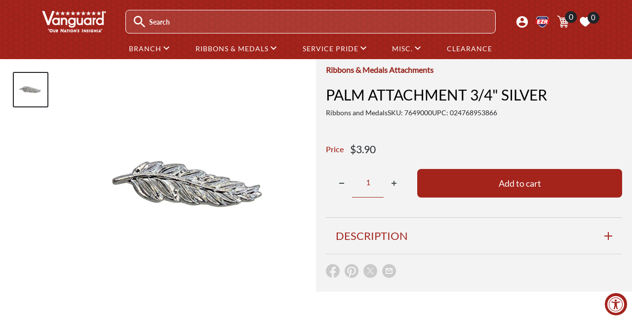

--- FILE ---
content_type: text/html; charset=utf-8
request_url: https://www.vanguardmil.com/products/attachments-palm-3-4-silver
body_size: 47074
content:
<!doctype html>

<html class="no-js" lang="en">
  <head>
    
	<script src="//www.vanguardmil.com/cdn/shop/files/pandectes-rules.js?v=6528803651695297083"></script>
	
	

    <meta charset="utf-8">
    <meta name="viewport" content="width=device-width, initial-scale=1.0, height=device-height">
    <meta name="theme-color" content="#212529">

    <title>Palm Attachment 3/4&quot; Silver</title><meta name="description" content="Attachment: 3/4&quot; silver palm. For full size medal - individually priced"><link rel="canonical" href="https://www.vanguardmil.com/products/attachments-palm-3-4-silver"><link rel="shortcut icon" href="//www.vanguardmil.com/cdn/shop/files/favicon_1_-1_c3708729-7de1-4ed6-af84-69dcef93a420_96x96.png?v=1742314673" type="image/png"><link rel="preload" as="style" href="//www.vanguardmil.com/cdn/shop/t/202/assets/theme.css?v=174998088754057634591733241738">
    <link rel="preload" as="script" href="//www.vanguardmil.com/cdn/shop/t/202/assets/theme.js?v=34260595880384442431744907606">
    <link rel="preconnect" href="https://cdn.shopify.com">
    <link rel="preconnect" href="https://fonts.shopifycdn.com">
    <link rel="dns-prefetch" href="https://productreviews.shopifycdn.com">
    <link rel="dns-prefetch" href="https://ajax.googleapis.com">
    <link rel="dns-prefetch" href="https://maps.googleapis.com">
    <link rel="dns-prefetch" href="https://maps.gstatic.com">

    <link rel="preconnect" href="https://fonts.googleapis.com">
<link rel="preconnect" href="https://fonts.gstatic.com" crossorigin>
<link href="https://fonts.googleapis.com/css2?family=Lato&family=Rationale&family=Teko:wght@300..700&display=swap" rel="stylesheet">

    <meta property="og:type" content="product">
  <meta property="og:title" content="Palm Attachment 3/4&quot; Silver"><meta property="og:image" content="http://www.vanguardmil.com/cdn/shop/products/7649000.jpg?v=1426109910">
    <meta property="og:image:secure_url" content="https://www.vanguardmil.com/cdn/shop/products/7649000.jpg?v=1426109910">
    <meta property="og:image:width" content="600">
    <meta property="og:image:height" content="600"><meta property="product:price:amount" content="3.90">
  <meta property="product:price:currency" content="USD"><meta property="og:description" content="Attachment: 3/4&quot; silver palm. For full size medal - individually priced"><meta property="og:url" content="https://www.vanguardmil.com/products/attachments-palm-3-4-silver">
<meta property="og:site_name" content="Vanguard Industries"><meta name="twitter:card" content="summary"><meta name="twitter:title" content="Palm Attachment 3/4&quot; Silver">
  <meta name="twitter:description" content="Attachment: 3/4&quot; silver palm. For full size medal - individually priced">
  <meta name="twitter:image" content="https://www.vanguardmil.com/cdn/shop/products/7649000_600x600_crop_center.jpg?v=1426109910">
    <link rel="preload" href="//www.vanguardmil.com/cdn/fonts/lato/lato_n4.c3b93d431f0091c8be23185e15c9d1fee1e971c5.woff2" as="font" type="font/woff2" crossorigin><link rel="preload" href="//www.vanguardmil.com/cdn/fonts/lato/lato_n4.c3b93d431f0091c8be23185e15c9d1fee1e971c5.woff2" as="font" type="font/woff2" crossorigin><style>
  @font-face {
  font-family: Lato;
  font-weight: 400;
  font-style: normal;
  font-display: swap;
  src: url("//www.vanguardmil.com/cdn/fonts/lato/lato_n4.c3b93d431f0091c8be23185e15c9d1fee1e971c5.woff2") format("woff2"),
       url("//www.vanguardmil.com/cdn/fonts/lato/lato_n4.d5c00c781efb195594fd2fd4ad04f7882949e327.woff") format("woff");
}

  @font-face {
  font-family: Lato;
  font-weight: 400;
  font-style: normal;
  font-display: swap;
  src: url("//www.vanguardmil.com/cdn/fonts/lato/lato_n4.c3b93d431f0091c8be23185e15c9d1fee1e971c5.woff2") format("woff2"),
       url("//www.vanguardmil.com/cdn/fonts/lato/lato_n4.d5c00c781efb195594fd2fd4ad04f7882949e327.woff") format("woff");
}

@font-face {
  font-family: Lato;
  font-weight: 600;
  font-style: normal;
  font-display: swap;
  src: url("//www.vanguardmil.com/cdn/fonts/lato/lato_n6.38d0e3b23b74a60f769c51d1df73fac96c580d59.woff2") format("woff2"),
       url("//www.vanguardmil.com/cdn/fonts/lato/lato_n6.3365366161bdcc36a3f97cfbb23954d8c4bf4079.woff") format("woff");
}

@font-face {
  font-family: Lato;
  font-weight: 400;
  font-style: italic;
  font-display: swap;
  src: url("//www.vanguardmil.com/cdn/fonts/lato/lato_i4.09c847adc47c2fefc3368f2e241a3712168bc4b6.woff2") format("woff2"),
       url("//www.vanguardmil.com/cdn/fonts/lato/lato_i4.3c7d9eb6c1b0a2bf62d892c3ee4582b016d0f30c.woff") format("woff");
}


  @font-face {
  font-family: Lato;
  font-weight: 700;
  font-style: normal;
  font-display: swap;
  src: url("//www.vanguardmil.com/cdn/fonts/lato/lato_n7.900f219bc7337bc57a7a2151983f0a4a4d9d5dcf.woff2") format("woff2"),
       url("//www.vanguardmil.com/cdn/fonts/lato/lato_n7.a55c60751adcc35be7c4f8a0313f9698598612ee.woff") format("woff");
}

  @font-face {
  font-family: Lato;
  font-weight: 400;
  font-style: italic;
  font-display: swap;
  src: url("//www.vanguardmil.com/cdn/fonts/lato/lato_i4.09c847adc47c2fefc3368f2e241a3712168bc4b6.woff2") format("woff2"),
       url("//www.vanguardmil.com/cdn/fonts/lato/lato_i4.3c7d9eb6c1b0a2bf62d892c3ee4582b016d0f30c.woff") format("woff");
}

  @font-face {
  font-family: Lato;
  font-weight: 700;
  font-style: italic;
  font-display: swap;
  src: url("//www.vanguardmil.com/cdn/fonts/lato/lato_i7.16ba75868b37083a879b8dd9f2be44e067dfbf92.woff2") format("woff2"),
       url("//www.vanguardmil.com/cdn/fonts/lato/lato_i7.4c07c2b3b7e64ab516aa2f2081d2bb0366b9dce8.woff") format("woff");
}


  :root {
    --chevron-down: url("\/\/www.vanguardmil.com\/cdn\/shop\/t\/202\/assets\/chevron_down.svg?v=40466928921424435381740679381");
    --default-text-font-size : 15px;
    --base-text-font-size    : 16px;
    --heading-font-family    : Lato, sans-serif;
    --heading-font-weight    : 400;
    --heading-font-style     : normal;
    --text-font-family       : Lato, sans-serif;
    --text-font-weight       : 400;
    --text-font-style        : normal;
    --text-font-bolder-weight: 600;
    --text-link-decoration   : underline;

    --text-color               : #444D50;
    --text-color-rgb           : 68, 77, 80;
    --heading-color            : #a4241c;
    --border-color             : #cccccc;
    --border-color-rgb         : 204, 204, 204;
    --form-border-color        : #bfbfbf;
    --accent-color             : #212529;
    --accent-color-rgb         : 33, 37, 41;
    --link-color               : #a4241c;
    --link-color-hover         : #631611;
    --background               : #ffffff;
    --secondary-background     : #f3f3f3;
    --secondary-background-rgb : 243, 243, 243;
    --accent-background        : rgba(33, 37, 41, 0.08);

    --input-background: #f3f3f3;

    --error-color       : #ff0000;
    --error-background  : rgba(255, 0, 0, 0.07);
    --success-color     : #00aa00;
    --success-background: rgba(0, 170, 0, 0.11);

    --primary-button-background      : #a4241c;
    --primary-button-background-rgb  : 164, 36, 28;
    --primary-button-text-color      : #ffffff;
    --secondary-button-background    : #780c06;
    --secondary-button-background-rgb: 120, 12, 6;
    --secondary-button-text-color    : #ffffff;

    --header-background      : rgba(0,0,0,0);
    --header-text-color      : #ffffff;
    --header-light-text-color: #a3afef;
    --header-border-color    : rgba(163, 175, 239, 0.3);
    --header-accent-color    : #00badb;

    --footer-background-color:    #f3f5f6;
    --footer-heading-text-color:  #1e2d7d;
    --footer-body-text-color:     #444D50;
    --footer-body-text-color-rgb: 68, 77, 80;
    --footer-accent-color:        #a4241c;
    --footer-accent-color-rgb:    164, 36, 28;
    --footer-border:              none;
    
    --flickity-arrow-color: #999999;--product-on-sale-accent           : #a4241c;
    --product-on-sale-accent-rgb       : 164, 36, 28;
    --product-on-sale-color            : #ffffff;
    --product-in-stock-color           : #008a00;
    --product-low-stock-color          : #a4241c;
    --product-sold-out-color           : #212529;
    --product-custom-label-1-background: #008a00;
    --product-custom-label-1-color     : #ffffff;
    --product-custom-label-2-background: #00a500;
    --product-custom-label-2-color     : #ffffff;
    --product-review-star-color        : #ffbd00;

    --mobile-container-gutter : 20px;
    --desktop-container-gutter: 40px;

    /* Shopify related variables */
    --payment-terms-background-color: #ffffff;
  }
</style>

<script>
  // IE11 does not have support for CSS variables, so we have to polyfill them
  if (!(((window || {}).CSS || {}).supports && window.CSS.supports('(--a: 0)'))) {
    const script = document.createElement('script');
    script.type = 'text/javascript';
    script.src = 'https://cdn.jsdelivr.net/npm/css-vars-ponyfill@2';
    script.onload = function() {
      cssVars({});
    };

    document.getElementsByTagName('head')[0].appendChild(script);
  }
</script>


    <script>window.performance && window.performance.mark && window.performance.mark('shopify.content_for_header.start');</script><meta name="google-site-verification" content="zEn7OKpDZqPujOzzjB27ARyX0vJiJDWfFJ10LafH4Aw">
<meta id="shopify-digital-wallet" name="shopify-digital-wallet" content="/7202413/digital_wallets/dialog">
<meta name="shopify-checkout-api-token" content="a71d3b14f258b08079ec898065bae512">
<meta id="in-context-paypal-metadata" data-shop-id="7202413" data-venmo-supported="true" data-environment="production" data-locale="en_US" data-paypal-v4="true" data-currency="USD">
<link rel="alternate" type="application/json+oembed" href="https://www.vanguardmil.com/products/attachments-palm-3-4-silver.oembed">
<script async="async" src="/checkouts/internal/preloads.js?locale=en-US"></script>
<script id="shopify-features" type="application/json">{"accessToken":"a71d3b14f258b08079ec898065bae512","betas":["rich-media-storefront-analytics"],"domain":"www.vanguardmil.com","predictiveSearch":true,"shopId":7202413,"locale":"en"}</script>
<script>var Shopify = Shopify || {};
Shopify.shop = "vanguardmil.myshopify.com";
Shopify.locale = "en";
Shopify.currency = {"active":"USD","rate":"1.0"};
Shopify.country = "US";
Shopify.theme = {"name":"vanguard-usamm\/production-V2","id":132828921910,"schema_name":"Warehouse","schema_version":"6.0.0","theme_store_id":null,"role":"main"};
Shopify.theme.handle = "null";
Shopify.theme.style = {"id":null,"handle":null};
Shopify.cdnHost = "www.vanguardmil.com/cdn";
Shopify.routes = Shopify.routes || {};
Shopify.routes.root = "/";</script>
<script type="module">!function(o){(o.Shopify=o.Shopify||{}).modules=!0}(window);</script>
<script>!function(o){function n(){var o=[];function n(){o.push(Array.prototype.slice.apply(arguments))}return n.q=o,n}var t=o.Shopify=o.Shopify||{};t.loadFeatures=n(),t.autoloadFeatures=n()}(window);</script>
<script id="shop-js-analytics" type="application/json">{"pageType":"product"}</script>
<script defer="defer" async type="module" src="//www.vanguardmil.com/cdn/shopifycloud/shop-js/modules/v2/client.init-shop-cart-sync_BT-GjEfc.en.esm.js"></script>
<script defer="defer" async type="module" src="//www.vanguardmil.com/cdn/shopifycloud/shop-js/modules/v2/chunk.common_D58fp_Oc.esm.js"></script>
<script defer="defer" async type="module" src="//www.vanguardmil.com/cdn/shopifycloud/shop-js/modules/v2/chunk.modal_xMitdFEc.esm.js"></script>
<script type="module">
  await import("//www.vanguardmil.com/cdn/shopifycloud/shop-js/modules/v2/client.init-shop-cart-sync_BT-GjEfc.en.esm.js");
await import("//www.vanguardmil.com/cdn/shopifycloud/shop-js/modules/v2/chunk.common_D58fp_Oc.esm.js");
await import("//www.vanguardmil.com/cdn/shopifycloud/shop-js/modules/v2/chunk.modal_xMitdFEc.esm.js");

  window.Shopify.SignInWithShop?.initShopCartSync?.({"fedCMEnabled":true,"windoidEnabled":true});

</script>
<script>(function() {
  var isLoaded = false;
  function asyncLoad() {
    if (isLoaded) return;
    isLoaded = true;
    var urls = ["https:\/\/popup3.lifterapps.com\/js\/modal.js?shop=vanguardmil.myshopify.com","https:\/\/cdn.recovermycart.com\/scripts\/keepcart\/CartJS.min.js?shop=vanguardmil.myshopify.com\u0026shop=vanguardmil.myshopify.com","https:\/\/tools.luckyorange.com\/core\/lo.js?site-id=531cd4e9\u0026shop=vanguardmil.myshopify.com","https:\/\/cdn.zigpoll.com\/zigpoll-shopify-embed.js?accountId=6318a3001f9ef71547acb1da\u0026shop=vanguardmil.myshopify.com"];
    for (var i = 0; i < urls.length; i++) {
      var s = document.createElement('script');
      s.type = 'text/javascript';
      s.async = true;
      s.src = urls[i];
      var x = document.getElementsByTagName('script')[0];
      x.parentNode.insertBefore(s, x);
    }
  };
  if(window.attachEvent) {
    window.attachEvent('onload', asyncLoad);
  } else {
    window.addEventListener('load', asyncLoad, false);
  }
})();</script>
<script id="__st">var __st={"a":7202413,"offset":-28800,"reqid":"e5d66970-854e-4aaf-8410-f8476d0240f3-1769055815","pageurl":"www.vanguardmil.com\/products\/attachments-palm-3-4-silver","u":"c1de18cd9791","p":"product","rtyp":"product","rid":444072292};</script>
<script>window.ShopifyPaypalV4VisibilityTracking = true;</script>
<script id="captcha-bootstrap">!function(){'use strict';const t='contact',e='account',n='new_comment',o=[[t,t],['blogs',n],['comments',n],[t,'customer']],c=[[e,'customer_login'],[e,'guest_login'],[e,'recover_customer_password'],[e,'create_customer']],r=t=>t.map((([t,e])=>`form[action*='/${t}']:not([data-nocaptcha='true']) input[name='form_type'][value='${e}']`)).join(','),a=t=>()=>t?[...document.querySelectorAll(t)].map((t=>t.form)):[];function s(){const t=[...o],e=r(t);return a(e)}const i='password',u='form_key',d=['recaptcha-v3-token','g-recaptcha-response','h-captcha-response',i],f=()=>{try{return window.sessionStorage}catch{return}},m='__shopify_v',_=t=>t.elements[u];function p(t,e,n=!1){try{const o=window.sessionStorage,c=JSON.parse(o.getItem(e)),{data:r}=function(t){const{data:e,action:n}=t;return t[m]||n?{data:e,action:n}:{data:t,action:n}}(c);for(const[e,n]of Object.entries(r))t.elements[e]&&(t.elements[e].value=n);n&&o.removeItem(e)}catch(o){console.error('form repopulation failed',{error:o})}}const l='form_type',E='cptcha';function T(t){t.dataset[E]=!0}const w=window,h=w.document,L='Shopify',v='ce_forms',y='captcha';let A=!1;((t,e)=>{const n=(g='f06e6c50-85a8-45c8-87d0-21a2b65856fe',I='https://cdn.shopify.com/shopifycloud/storefront-forms-hcaptcha/ce_storefront_forms_captcha_hcaptcha.v1.5.2.iife.js',D={infoText:'Protected by hCaptcha',privacyText:'Privacy',termsText:'Terms'},(t,e,n)=>{const o=w[L][v],c=o.bindForm;if(c)return c(t,g,e,D).then(n);var r;o.q.push([[t,g,e,D],n]),r=I,A||(h.body.append(Object.assign(h.createElement('script'),{id:'captcha-provider',async:!0,src:r})),A=!0)});var g,I,D;w[L]=w[L]||{},w[L][v]=w[L][v]||{},w[L][v].q=[],w[L][y]=w[L][y]||{},w[L][y].protect=function(t,e){n(t,void 0,e),T(t)},Object.freeze(w[L][y]),function(t,e,n,w,h,L){const[v,y,A,g]=function(t,e,n){const i=e?o:[],u=t?c:[],d=[...i,...u],f=r(d),m=r(i),_=r(d.filter((([t,e])=>n.includes(e))));return[a(f),a(m),a(_),s()]}(w,h,L),I=t=>{const e=t.target;return e instanceof HTMLFormElement?e:e&&e.form},D=t=>v().includes(t);t.addEventListener('submit',(t=>{const e=I(t);if(!e)return;const n=D(e)&&!e.dataset.hcaptchaBound&&!e.dataset.recaptchaBound,o=_(e),c=g().includes(e)&&(!o||!o.value);(n||c)&&t.preventDefault(),c&&!n&&(function(t){try{if(!f())return;!function(t){const e=f();if(!e)return;const n=_(t);if(!n)return;const o=n.value;o&&e.removeItem(o)}(t);const e=Array.from(Array(32),(()=>Math.random().toString(36)[2])).join('');!function(t,e){_(t)||t.append(Object.assign(document.createElement('input'),{type:'hidden',name:u})),t.elements[u].value=e}(t,e),function(t,e){const n=f();if(!n)return;const o=[...t.querySelectorAll(`input[type='${i}']`)].map((({name:t})=>t)),c=[...d,...o],r={};for(const[a,s]of new FormData(t).entries())c.includes(a)||(r[a]=s);n.setItem(e,JSON.stringify({[m]:1,action:t.action,data:r}))}(t,e)}catch(e){console.error('failed to persist form',e)}}(e),e.submit())}));const S=(t,e)=>{t&&!t.dataset[E]&&(n(t,e.some((e=>e===t))),T(t))};for(const o of['focusin','change'])t.addEventListener(o,(t=>{const e=I(t);D(e)&&S(e,y())}));const B=e.get('form_key'),M=e.get(l),P=B&&M;t.addEventListener('DOMContentLoaded',(()=>{const t=y();if(P)for(const e of t)e.elements[l].value===M&&p(e,B);[...new Set([...A(),...v().filter((t=>'true'===t.dataset.shopifyCaptcha))])].forEach((e=>S(e,t)))}))}(h,new URLSearchParams(w.location.search),n,t,e,['guest_login'])})(!0,!0)}();</script>
<script integrity="sha256-4kQ18oKyAcykRKYeNunJcIwy7WH5gtpwJnB7kiuLZ1E=" data-source-attribution="shopify.loadfeatures" defer="defer" src="//www.vanguardmil.com/cdn/shopifycloud/storefront/assets/storefront/load_feature-a0a9edcb.js" crossorigin="anonymous"></script>
<script data-source-attribution="shopify.dynamic_checkout.dynamic.init">var Shopify=Shopify||{};Shopify.PaymentButton=Shopify.PaymentButton||{isStorefrontPortableWallets:!0,init:function(){window.Shopify.PaymentButton.init=function(){};var t=document.createElement("script");t.src="https://www.vanguardmil.com/cdn/shopifycloud/portable-wallets/latest/portable-wallets.en.js",t.type="module",document.head.appendChild(t)}};
</script>
<script data-source-attribution="shopify.dynamic_checkout.buyer_consent">
  function portableWalletsHideBuyerConsent(e){var t=document.getElementById("shopify-buyer-consent"),n=document.getElementById("shopify-subscription-policy-button");t&&n&&(t.classList.add("hidden"),t.setAttribute("aria-hidden","true"),n.removeEventListener("click",e))}function portableWalletsShowBuyerConsent(e){var t=document.getElementById("shopify-buyer-consent"),n=document.getElementById("shopify-subscription-policy-button");t&&n&&(t.classList.remove("hidden"),t.removeAttribute("aria-hidden"),n.addEventListener("click",e))}window.Shopify?.PaymentButton&&(window.Shopify.PaymentButton.hideBuyerConsent=portableWalletsHideBuyerConsent,window.Shopify.PaymentButton.showBuyerConsent=portableWalletsShowBuyerConsent);
</script>
<script data-source-attribution="shopify.dynamic_checkout.cart.bootstrap">document.addEventListener("DOMContentLoaded",(function(){function t(){return document.querySelector("shopify-accelerated-checkout-cart, shopify-accelerated-checkout")}if(t())Shopify.PaymentButton.init();else{new MutationObserver((function(e,n){t()&&(Shopify.PaymentButton.init(),n.disconnect())})).observe(document.body,{childList:!0,subtree:!0})}}));
</script>
<link id="shopify-accelerated-checkout-styles" rel="stylesheet" media="screen" href="https://www.vanguardmil.com/cdn/shopifycloud/portable-wallets/latest/accelerated-checkout-backwards-compat.css" crossorigin="anonymous">
<style id="shopify-accelerated-checkout-cart">
        #shopify-buyer-consent {
  margin-top: 1em;
  display: inline-block;
  width: 100%;
}

#shopify-buyer-consent.hidden {
  display: none;
}

#shopify-subscription-policy-button {
  background: none;
  border: none;
  padding: 0;
  text-decoration: underline;
  font-size: inherit;
  cursor: pointer;
}

#shopify-subscription-policy-button::before {
  box-shadow: none;
}

      </style>

<script>window.performance && window.performance.mark && window.performance.mark('shopify.content_for_header.end');</script>
    
<script>window.BOLD = window.BOLD || {};
    window.BOLD.common = window.BOLD.common || {};
    window.BOLD.common.Shopify = window.BOLD.common.Shopify || {};
    window.BOLD.common.Shopify.shop = {
      domain: 'www.vanguardmil.com',
      permanent_domain: 'vanguardmil.myshopify.com',
      url: 'https://www.vanguardmil.com',
      secure_url: 'https://www.vanguardmil.com',
      money_format: "${{amount}}",
      currency: "USD"
    };
    window.BOLD.common.Shopify.customer = {
      id: null,
      tags: null,
    };
    window.BOLD.common.Shopify.cart = {"note":null,"attributes":{},"original_total_price":0,"total_price":0,"total_discount":0,"total_weight":0.0,"item_count":0,"items":[],"requires_shipping":false,"currency":"USD","items_subtotal_price":0,"cart_level_discount_applications":[],"checkout_charge_amount":0};
    window.BOLD.common.template = 'product';window.BOLD.common.Shopify.formatMoney = function(money, format) {
        function n(t, e) {
            return "undefined" == typeof t ? e : t
        }
        function r(t, e, r, i) {
            if (e = n(e, 2),
                r = n(r, ","),
                i = n(i, "."),
            isNaN(t) || null == t)
                return 0;
            t = (t / 100).toFixed(e);
            var o = t.split(".")
                , a = o[0].replace(/(\d)(?=(\d\d\d)+(?!\d))/g, "$1" + r)
                , s = o[1] ? i + o[1] : "";
            return a + s
        }
        "string" == typeof money && (money = money.replace(".", ""));
        var i = ""
            , o = /\{\{\s*(\w+)\s*\}\}/
            , a = format || window.BOLD.common.Shopify.shop.money_format || window.Shopify.money_format || "$ {{ amount }}";
        switch (a.match(o)[1]) {
            case "amount":
                i = r(money, 2, ",", ".");
                break;
            case "amount_no_decimals":
                i = r(money, 0, ",", ".");
                break;
            case "amount_with_comma_separator":
                i = r(money, 2, ".", ",");
                break;
            case "amount_no_decimals_with_comma_separator":
                i = r(money, 0, ".", ",");
                break;
            case "amount_with_space_separator":
                i = r(money, 2, " ", ",");
                break;
            case "amount_no_decimals_with_space_separator":
                i = r(money, 0, " ", ",");
                break;
            case "amount_with_apostrophe_separator":
                i = r(money, 2, "'", ".");
                break;
        }
        return a.replace(o, i);
    };
    window.BOLD.common.Shopify.saveProduct = function (handle, product) {
      if (typeof handle === 'string' && typeof window.BOLD.common.Shopify.products[handle] === 'undefined') {
        if (typeof product === 'number') {
          window.BOLD.common.Shopify.handles[product] = handle;
          product = { id: product };
        }
        window.BOLD.common.Shopify.products[handle] = product;
      }
    };
    window.BOLD.common.Shopify.saveVariant = function (variant_id, variant) {
      if (typeof variant_id === 'number' && typeof window.BOLD.common.Shopify.variants[variant_id] === 'undefined') {
        window.BOLD.common.Shopify.variants[variant_id] = variant;
      }
    };window.BOLD.common.Shopify.products = window.BOLD.common.Shopify.products || {};
    window.BOLD.common.Shopify.variants = window.BOLD.common.Shopify.variants || {};
    window.BOLD.common.Shopify.handles = window.BOLD.common.Shopify.handles || {};window.BOLD.common.Shopify.handle = "attachments-palm-3-4-silver"
window.BOLD.common.Shopify.saveProduct("attachments-palm-3-4-silver", 444072292);window.BOLD.common.Shopify.saveVariant(1226166848, { product_id: 444072292, product_handle: "attachments-palm-3-4-silver", price: 390, group_id: '', csp_metafield: {}});window.BOLD.apps_installed = {"Product Options":2} || {};window.BOLD.common.Shopify.metafields = window.BOLD.common.Shopify.metafields || {};window.BOLD.common.Shopify.metafields["bold_rp"] = {};window.BOLD.common.Shopify.metafields["bold_csp_defaults"] = {};window.BOLD.common.cacheParams = window.BOLD.common.cacheParams || {};
</script>

    
<script>
  window.BOLD = window.BOLD || {};
  window.BOLD.common = window.BOLD.common || {};
    window.BOLD.common.cacheParams = window.BOLD.common.cacheParams || {};
  window.BOLD.common.cacheParams.options = 1768834058;
</script>
<link href="//www.vanguardmil.com/cdn/shop/t/202/assets/bold-options.css?v=87316498131325035181740679380" rel="stylesheet" type="text/css" media="all" />
<script src="https://options.shopapps.site/js/options.js" type="text/javascript"></script>
    

    <script src="https://cdn.jsdelivr.net/npm/jquery/dist/jquery.min.js" ></script>
    <script src="https://cdn.jsdelivr.net/npm/popper.js@1.16.0/dist/umd/popper.min.js" defer></script>
<script src="https://stackpath.bootstrapcdn.com/bootstrap/4.3.1/js/bootstrap.min.js" integrity="sha384-JjSmVgyd0p3pXB1rRibZUAYoIIy6OrQ6VrjIEaFf/nJGzIxFDsf4x0xIM+B07jRM" crossorigin="anonymous" defer></script>

    
    <link rel="stylesheet" href="//www.vanguardmil.com/cdn/shop/t/202/assets/theme2.css?v=150684634643329899011766609087">
    <link rel="stylesheet" href="//www.vanguardmil.com/cdn/shop/t/202/assets/bootstrap2.css?v=68437401972965980981740679381">
    <link href="//www.vanguardmil.com/cdn/shop/t/202/assets/vanguard-style2.css?v=64295343391860832811764092411" rel="stylesheet" type="text/css" media="all" />
    <link href="//www.vanguardmil.com/cdn/shop/t/202/assets/slide-menu.css?v=48104659836895137301727802975" rel="stylesheet" type="text/css" media="all" />
    <link rel="stylesheet" media="print" href="//www.vanguardmil.com/cdn/shop/t/202/assets/print.css?v=46544742635725541251742824760">

    <script type="application/ld+json">{"@context":"http:\/\/schema.org\/","@id":"\/products\/attachments-palm-3-4-silver#product","@type":"Product","brand":{"@type":"Brand","name":"Vanguard Industries"},"category":"Ribbons and Medals","description":"Attachment: 3\/4\" silver palm. For full size medal - individually priced","gtin":"024768953866","image":"https:\/\/www.vanguardmil.com\/cdn\/shop\/products\/7649000.jpg?v=1426109910\u0026width=1920","name":"Palm Attachment 3\/4\" Silver","offers":{"@id":"\/products\/attachments-palm-3-4-silver?variant=1226166848#offer","@type":"Offer","availability":"http:\/\/schema.org\/InStock","price":"3.90","priceCurrency":"USD","url":"https:\/\/www.vanguardmil.com\/products\/attachments-palm-3-4-silver?variant=1226166848"},"sku":"7649000","url":"https:\/\/www.vanguardmil.com\/products\/attachments-palm-3-4-silver"}</script><script type="application/ld+json">
  {
    "@context": "https://schema.org",
    "@type": "BreadcrumbList",
    "itemListElement": [{
        "@type": "ListItem",
        "position": 1,
        "name": "Home",
        "item": "https://www.vanguardmil.com"
      },{
            "@type": "ListItem",
            "position": 2,
            "name": "Palm Attachment 3\/4\" Silver",
            "item": "https://www.vanguardmil.com/products/attachments-palm-3-4-silver"
          }]
  }
</script>

    <script>
      // Doofinder accessibility fix
      document.addEventListener('focusout', (e) => {
        if (!e.target.closest('.dfd-root')) return;
        setTimeout(() => {
          if (!document.querySelector('.dfd-root[hidden]')) return;

          const allTabbaleElements = Array.from(document.querySelectorAll('*')).filter(e => e.tabIndex >= 0);
          const searchBar = document.querySelector('#search-input');
          const nextElementIndex = allTabbaleElements.findIndex(e => e === searchBar) + 1;

          allTabbaleElements[nextElementIndex].focus();
        }, 100);
      });
    </script>
    <script>
      // This allows to expose several variables to the global scope, to be used in scripts
      window.theme = {
        pageType: "product",
        cartCount: 0,
        moneyFormat: "${{amount}}",
        moneyWithCurrencyFormat: "${{amount}} USD",
        currencyCodeEnabled: false,
        showDiscount: true,
        discountMode: "percentage",
        cartType: "page"
      };

      window.routes = {
        rootUrl: "\/",
        rootUrlWithoutSlash: '',
        cartUrl: "\/cart",
        cartAddUrl: "\/cart\/add",
        cartChangeUrl: "\/cart\/change",
        searchUrl: "\/search",
        productRecommendationsUrl: "\/recommendations\/products"
      };

      window.languages = {
        productRegularPrice: "Regular price",
        productSalePrice: "Sale price",
        collectionOnSaleLabel: "Save {{savings}}",
        productFormUnavailable: "Unavailable",
        productFormAddToCart: "Add to cart",
        productFormPreOrder: "Pre-order",
        productFormSoldOut: "Sold out",
        productAdded: "Product has been added to your cart",
        productAddedShort: "Added!",
        shippingEstimatorNoResults: "No shipping could be found for your address.",
        shippingEstimatorOneResult: "There is one shipping rate for your address:",
        shippingEstimatorMultipleResults: "There are {{count}} shipping rates for your address:",
        shippingEstimatorErrors: "There are some errors:"
      };

      document.documentElement.className = document.documentElement.className.replace('no-js', 'js');
    </script><script src="//www.vanguardmil.com/cdn/shop/t/202/assets/theme.js?v=34260595880384442431744907606" defer></script>
    <script src="//www.vanguardmil.com/cdn/shop/t/202/assets/custom.js?v=103714942006477426081741625925" defer></script><script>
        (function () {
          window.onpageshow = function() {
            // We force re-freshing the cart content onpageshow, as most browsers will serve a cache copy when hitting the
            // back button, which cause staled data
            document.documentElement.dispatchEvent(new CustomEvent('cart:refresh', {
              bubbles: true,
              detail: {scrollToTop: false}
            }));
          };
        })();
      </script><!-- BEGIN app block: shopify://apps/pandectes-gdpr/blocks/banner/58c0baa2-6cc1-480c-9ea6-38d6d559556a -->
  
    
      <!-- TCF is active, scripts are loaded above -->
      
        <script>
          if (!window.PandectesRulesSettings) {
            window.PandectesRulesSettings = {"store":{"id":7202413,"adminMode":false,"headless":false,"storefrontRootDomain":"","checkoutRootDomain":"","storefrontAccessToken":""},"banner":{"revokableTrigger":false,"cookiesBlockedByDefault":"7","hybridStrict":false,"isActive":true},"geolocation":{"auOnly":false,"brOnly":false,"caOnly":false,"chOnly":false,"euOnly":false,"jpOnly":false,"nzOnly":false,"thOnly":false,"zaOnly":false,"canadaOnly":false,"globalVisibility":true},"blocker":{"isActive":false,"googleConsentMode":{"isActive":true,"id":"GTM-57MC5K2","analyticsId":"G-3DVY3EV05L","adwordsId":"AW-1041182928","adStorageCategory":4,"analyticsStorageCategory":2,"functionalityStorageCategory":1,"personalizationStorageCategory":1,"securityStorageCategory":0,"customEvent":true,"redactData":true,"urlPassthrough":false,"dataLayerProperty":"dataLayer","waitForUpdate":0,"useNativeChannel":false,"debugMode":false},"facebookPixel":{"isActive":true,"id":"4163626356991531","ldu":true},"microsoft":{"isActive":false,"uetTags":""},"rakuten":{"isActive":false,"cmp":false,"ccpa":false},"gpcIsActive":true,"klaviyoIsActive":false,"defaultBlocked":7,"patterns":{"whiteList":[],"blackList":{"1":[],"2":[],"4":[],"8":[]},"iframesWhiteList":[],"iframesBlackList":{"1":[],"2":[],"4":[],"8":[]},"beaconsWhiteList":[],"beaconsBlackList":{"1":[],"2":[],"4":[],"8":[]}}}};
            const rulesScript = document.createElement('script');
            window.PandectesRulesSettings.auto = true;
            rulesScript.src = "https://cdn.shopify.com/extensions/019be129-2324-7a66-8e6c-b9c5584f3b64/gdpr-240/assets/pandectes-rules.js";
            const firstChild = document.head.firstChild;
            document.head.insertBefore(rulesScript, firstChild);
          }
        </script>
      
      <script>
        
          window.PandectesSettings = {"store":{"id":7202413,"plan":"plus","theme":"vanguard-usamm/production-V2","primaryLocale":"en","adminMode":false,"headless":false,"storefrontRootDomain":"","checkoutRootDomain":"","storefrontAccessToken":""},"tsPublished":1752525515,"declaration":{"showType":true,"showPurpose":false,"showProvider":false,"declIntroText":"We use cookies to optimize website functionality, analyze the performance, and provide personalized experience to you. Some cookies are essential to make the website operate and function correctly. Those cookies cannot be disabled. In this window you can manage your preference of cookies.","showDateGenerated":true},"language":{"unpublished":[],"languageMode":"Single","fallbackLanguage":"en","languageDetection":"browser","languagesSupported":[]},"texts":{"managed":{"headerText":{"en":"We respect your privacy"},"consentText":{"en":"This website uses cookies to ensure you get the best experience."},"linkText":{"en":"Learn more"},"imprintText":{"en":"Imprint"},"googleLinkText":{"en":"Google's Privacy Terms"},"allowButtonText":{"en":"Accept"},"denyButtonText":{"en":"Decline"},"dismissButtonText":{"en":"Ok"},"leaveSiteButtonText":{"en":"Leave this site"},"preferencesButtonText":{"en":"Preferences"},"cookiePolicyText":{"en":"Cookie policy"},"preferencesPopupTitleText":{"en":"Manage consent preferences"},"preferencesPopupIntroText":{"en":"We use cookies to optimize website functionality, analyze the performance, and provide personalized experience to you. Some cookies are essential to make the website operate and function correctly. Those cookies cannot be disabled. In this window you can manage your preference of cookies."},"preferencesPopupSaveButtonText":{"en":"Save preferences"},"preferencesPopupCloseButtonText":{"en":"Close"},"preferencesPopupAcceptAllButtonText":{"en":"Accept all"},"preferencesPopupRejectAllButtonText":{"en":"Reject all"},"cookiesDetailsText":{"en":"Cookies details"},"preferencesPopupAlwaysAllowedText":{"en":"Always allowed"},"accessSectionParagraphText":{"en":"You have the right to request access to your data at any time."},"accessSectionTitleText":{"en":"Data portability"},"accessSectionAccountInfoActionText":{"en":"Personal data"},"accessSectionDownloadReportActionText":{"en":"Request export"},"accessSectionGDPRRequestsActionText":{"en":"Data subject requests"},"accessSectionOrdersRecordsActionText":{"en":"Orders"},"rectificationSectionParagraphText":{"en":"You have the right to request your data to be updated whenever you think it is appropriate."},"rectificationSectionTitleText":{"en":"Data Rectification"},"rectificationCommentPlaceholder":{"en":"Describe what you want to be updated"},"rectificationCommentValidationError":{"en":"Comment is required"},"rectificationSectionEditAccountActionText":{"en":"Request an update"},"erasureSectionTitleText":{"en":"Right to be forgotten"},"erasureSectionParagraphText":{"en":"You have the right to ask all your data to be erased. After that, you will no longer be able to access your account."},"erasureSectionRequestDeletionActionText":{"en":"Request personal data deletion"},"consentDate":{"en":"Consent date"},"consentId":{"en":"Consent ID"},"consentSectionChangeConsentActionText":{"en":"Change consent preference"},"consentSectionConsentedText":{"en":"You consented to the cookies policy of this website on"},"consentSectionNoConsentText":{"en":"You have not consented to the cookies policy of this website."},"consentSectionTitleText":{"en":"Your cookie consent"},"consentStatus":{"en":"Consent preference"},"confirmationFailureMessage":{"en":"Your request was not verified. Please try again and if problem persists, contact store owner for assistance"},"confirmationFailureTitle":{"en":"A problem occurred"},"confirmationSuccessMessage":{"en":"We will soon get back to you as to your request."},"confirmationSuccessTitle":{"en":"Your request is verified"},"guestsSupportEmailFailureMessage":{"en":"Your request was not submitted. Please try again and if problem persists, contact store owner for assistance."},"guestsSupportEmailFailureTitle":{"en":"A problem occurred"},"guestsSupportEmailPlaceholder":{"en":"E-mail address"},"guestsSupportEmailSuccessMessage":{"en":"If you are registered as a customer of this store, you will soon receive an email with instructions on how to proceed."},"guestsSupportEmailSuccessTitle":{"en":"Thank you for your request"},"guestsSupportEmailValidationError":{"en":"Email is not valid"},"guestsSupportInfoText":{"en":"Please login with your customer account to further proceed."},"submitButton":{"en":"Submit"},"submittingButton":{"en":"Submitting..."},"cancelButton":{"en":"Cancel"},"declIntroText":{"en":"We use cookies to optimize website functionality, analyze the performance, and provide personalized experience to you. Some cookies are essential to make the website operate and function correctly. Those cookies cannot be disabled. In this window you can manage your preference of cookies."},"declName":{"en":"Name"},"declPurpose":{"en":"Purpose"},"declType":{"en":"Type"},"declRetention":{"en":"Retention"},"declProvider":{"en":"Provider"},"declFirstParty":{"en":"First-party"},"declThirdParty":{"en":"Third-party"},"declSeconds":{"en":"seconds"},"declMinutes":{"en":"minutes"},"declHours":{"en":"hours"},"declDays":{"en":"days"},"declMonths":{"en":"months"},"declYears":{"en":"years"},"declSession":{"en":"Session"},"declDomain":{"en":"Domain"},"declPath":{"en":"Path"}},"categories":{"strictlyNecessaryCookiesTitleText":{"en":"Strictly necessary cookies"},"strictlyNecessaryCookiesDescriptionText":{"en":"These cookies are essential in order to enable you to move around the website and use its features, such as accessing secure areas of the website. The website cannot function properly without these cookies."},"functionalityCookiesTitleText":{"en":"Functional cookies"},"functionalityCookiesDescriptionText":{"en":"These cookies enable the site to provide enhanced functionality and personalisation. They may be set by us or by third party providers whose services we have added to our pages. If you do not allow these cookies then some or all of these services may not function properly."},"performanceCookiesTitleText":{"en":"Performance cookies"},"performanceCookiesDescriptionText":{"en":"These cookies enable us to monitor and improve the performance of our website. For example, they allow us to count visits, identify traffic sources and see which parts of the site are most popular."},"targetingCookiesTitleText":{"en":"Targeting cookies"},"targetingCookiesDescriptionText":{"en":"These cookies may be set through our site by our advertising partners. They may be used by those companies to build a profile of your interests and show you relevant adverts on other sites.    They do not store directly personal information, but are based on uniquely identifying your browser and internet device. If you do not allow these cookies, you will experience less targeted advertising."},"unclassifiedCookiesTitleText":{"en":"Unclassified cookies"},"unclassifiedCookiesDescriptionText":{"en":"Unclassified cookies are cookies that we are in the process of classifying, together with the providers of individual cookies."}},"auto":{}},"library":{"previewMode":false,"fadeInTimeout":0,"defaultBlocked":7,"showLink":true,"showImprintLink":false,"showGoogleLink":true,"enabled":true,"cookie":{"expiryDays":365,"secure":true,"domain":""},"dismissOnScroll":false,"dismissOnWindowClick":false,"dismissOnTimeout":false,"palette":{"popup":{"background":"#FFFFFF","backgroundForCalculations":{"a":1,"b":255,"g":255,"r":255},"text":"#292525"},"button":{"background":"#A4241C","backgroundForCalculations":{"a":1,"b":28,"g":36,"r":164},"text":"#FFFFFF","textForCalculation":{"a":1,"b":255,"g":255,"r":255},"border":"transparent"}},"content":{"href":"https://vanguardmil.myshopify.com/policies/privacy-policy","imprintHref":"/","close":"&#10005;","target":"_blank","logo":"<img class=\"cc-banner-logo\" style=\"max-height: 40px;\" src=\"https://vanguardmil.myshopify.com/cdn/shop/files/pandectes-banner-logo.png\" alt=\"Cookie banner\" />"},"window":"<div role=\"dialog\" aria-label=\"We respect your privacy\" aria-describedby=\"cookieconsent:desc\" id=\"pandectes-banner\" class=\"cc-window-wrapper cc-bottom-wrapper\"><div class=\"pd-cookie-banner-window cc-window {{classes}}\"><!--googleoff: all-->{{children}}<!--googleon: all--></div></div>","compliance":{"custom":"<div class=\"cc-compliance cc-highlight\">{{preferences}}{{allow}}</div>"},"type":"custom","layouts":{"basic":"{{logo}}{{messagelink}}{{compliance}}"},"position":"bottom","theme":"block","revokable":true,"animateRevokable":false,"revokableReset":false,"revokableLogoUrl":"https://vanguardmil.myshopify.com/cdn/shop/files/pandectes-reopen-logo.png","revokablePlacement":"bottom-right","revokableMarginHorizontal":15,"revokableMarginVertical":15,"static":false,"autoAttach":true,"hasTransition":true,"blacklistPage":[""],"elements":{"close":"<button aria-label=\"Close\" type=\"button\" class=\"cc-close\">{{close}}</button>","dismiss":"<button type=\"button\" class=\"cc-btn cc-btn-decision cc-dismiss\">{{dismiss}}</button>","allow":"<button type=\"button\" class=\"cc-btn cc-btn-decision cc-allow\">{{allow}}</button>","deny":"<button type=\"button\" class=\"cc-btn cc-btn-decision cc-deny\">{{deny}}</button>","preferences":"<button type=\"button\" class=\"cc-btn cc-settings\" onclick=\"Pandectes.fn.openPreferences()\">{{preferences}}</button>"}},"geolocation":{"auOnly":false,"brOnly":false,"caOnly":false,"chOnly":false,"euOnly":false,"jpOnly":false,"nzOnly":false,"thOnly":false,"zaOnly":false,"canadaOnly":false,"globalVisibility":true},"dsr":{"guestsSupport":false,"accessSectionDownloadReportAuto":false},"banner":{"resetTs":1737649534,"extraCss":"        .cc-banner-logo {max-width: 24em!important;}    @media(min-width: 768px) {.cc-window.cc-floating{max-width: 24em!important;width: 24em!important;}}    .cc-message, .pd-cookie-banner-window .cc-header, .cc-logo {text-align: left}    .cc-window-wrapper{z-index: 2147483647;}    .cc-window{z-index: 2147483647;font-size: 17px!important;font-family: inherit;}    .pd-cookie-banner-window .cc-header{font-size: 17px!important;font-family: inherit;}    .pd-cp-ui{font-family: inherit; background-color: #FFFFFF;color:#292525;}    button.pd-cp-btn, a.pd-cp-btn{background-color:#A4241C;color:#FFFFFF!important;}    input + .pd-cp-preferences-slider{background-color: rgba(41, 37, 37, 0.3)}    .pd-cp-scrolling-section::-webkit-scrollbar{background-color: rgba(41, 37, 37, 0.3)}    input:checked + .pd-cp-preferences-slider{background-color: rgba(41, 37, 37, 1)}    .pd-cp-scrolling-section::-webkit-scrollbar-thumb {background-color: rgba(41, 37, 37, 1)}    .pd-cp-ui-close{color:#292525;}    .pd-cp-preferences-slider:before{background-color: #FFFFFF}    .pd-cp-title:before {border-color: #292525!important}    .pd-cp-preferences-slider{background-color:#292525}    .pd-cp-toggle{color:#292525!important}    @media(max-width:699px) {.pd-cp-ui-close-top svg {fill: #292525}}    .pd-cp-toggle:hover,.pd-cp-toggle:visited,.pd-cp-toggle:active{color:#292525!important}    .pd-cookie-banner-window {box-shadow: 0 0 18px rgb(0 0 0 / 20%);}  ","customJavascript":{"useButtons":true},"showPoweredBy":false,"logoHeight":40,"revokableTrigger":false,"hybridStrict":false,"cookiesBlockedByDefault":"7","isActive":true,"implicitSavePreferences":true,"cookieIcon":false,"blockBots":false,"showCookiesDetails":true,"hasTransition":true,"blockingPage":false,"showOnlyLandingPage":false,"leaveSiteUrl":"https://www.google.com","linkRespectStoreLang":true},"cookies":{"0":[{"name":"keep_alive","type":"http","domain":"www.vanguardmil.com","path":"/","provider":"Shopify","firstParty":true,"retention":"30 minute(s)","expires":30,"unit":"declMinutes","purpose":{"en":"Used when international domain redirection is enabled to determine if a request is the first one of a session."}},{"name":"secure_customer_sig","type":"http","domain":"www.vanguardmil.com","path":"/","provider":"Shopify","firstParty":true,"retention":"1 year(s)","expires":1,"unit":"declYears","purpose":{"en":"Used to identify a user after they sign into a shop as a customer so they do not need to log in again."}},{"name":"localization","type":"http","domain":"www.vanguardmil.com","path":"/","provider":"Shopify","firstParty":true,"retention":"1 year(s)","expires":1,"unit":"declYears","purpose":{"en":"Used to localize the cart to the correct country."}},{"name":"_tracking_consent","type":"http","domain":".vanguardmil.com","path":"/","provider":"Shopify","firstParty":false,"retention":"1 year(s)","expires":1,"unit":"declYears","purpose":{"en":"Used to store a user's preferences if a merchant has set up privacy rules in the visitor's region."}},{"name":"wpm-test-cookie","type":"http","domain":"com","path":"/","provider":"Unknown","firstParty":false,"retention":"Session","expires":1,"unit":"declSeconds","purpose":{"en":""}}],"1":[{"name":"rmc_logged_in_at","type":"http","domain":"www.vanguardmil.com","path":"/","provider":"Marsello","firstParty":true,"retention":"Session","expires":-55,"unit":"declYears","purpose":{"en":"Used by Abandoned Cart Recovery app."}}],"2":[{"name":"__cf_bm","type":"http","domain":".livewishlist.scriptengine.net","path":"/","provider":"CloudFlare","firstParty":false,"retention":"30 minute(s)","expires":30,"unit":"declMinutes","purpose":{"en":"Used to manage incoming traffic that matches criteria associated with bots."}},{"name":"_ga","type":"http","domain":".vanguardmil.com","path":"/","provider":"Google","firstParty":false,"retention":"1 year(s)","expires":1,"unit":"declYears","purpose":{"en":"Cookie is set by Google Analytics with unknown functionality"}},{"name":"_gid","type":"http","domain":".vanguardmil.com","path":"/","provider":"Google","firstParty":false,"retention":"1 day(s)","expires":1,"unit":"declDays","purpose":{"en":"Cookie is placed by Google Analytics to count and track pageviews."}},{"name":"__cf_bm","type":"http","domain":".shappify.com","path":"/","provider":"CloudFlare","firstParty":false,"retention":"30 minute(s)","expires":30,"unit":"declMinutes","purpose":{"en":"Used to manage incoming traffic that matches criteria associated with bots."}},{"name":"__cf_bm","type":"http","domain":".boldapps.net","path":"/","provider":"CloudFlare","firstParty":false,"retention":"30 minute(s)","expires":30,"unit":"declMinutes","purpose":{"en":"Used to manage incoming traffic that matches criteria associated with bots."}},{"name":"_ga_G3RDTGKWR4","type":"http","domain":".vanguardmil.com","path":"/","provider":"Google","firstParty":false,"retention":"1 year(s)","expires":1,"unit":"declYears","purpose":{"en":""}},{"name":"_ga_3DVY3EV05L","type":"http","domain":".vanguardmil.com","path":"/","provider":"Google","firstParty":false,"retention":"1 year(s)","expires":1,"unit":"declYears","purpose":{"en":""}},{"name":"_gat_PopUpWindow","type":"http","domain":".vanguardmil.com","path":"/","provider":"Google","firstParty":false,"retention":"1 minute(s)","expires":1,"unit":"declMinutes","purpose":{"en":""}}],"4":[{"name":"_gcl_au","type":"http","domain":".vanguardmil.com","path":"/","provider":"Google","firstParty":false,"retention":"3 month(s)","expires":3,"unit":"declMonths","purpose":{"en":"Cookie is placed by Google Tag Manager to track conversions."}}],"8":[{"name":"WISHLIST_TOTAL","type":"http","domain":"www.vanguardmil.com","path":"/","provider":"Unknown","firstParty":true,"retention":"1 month(s)","expires":1,"unit":"declMonths","purpose":{"en":""}},{"name":"WISHLIST_PRODUCTS_IDS","type":"http","domain":"www.vanguardmil.com","path":"/","provider":"Unknown","firstParty":true,"retention":"1 month(s)","expires":1,"unit":"declMonths","purpose":{"en":""}},{"name":"WISHLIST_PRODUCTS_IDS_SET","type":"http","domain":"www.vanguardmil.com","path":"/","provider":"Unknown","firstParty":true,"retention":"1 month(s)","expires":1,"unit":"declMonths","purpose":{"en":""}},{"name":"WISHLIST_UUID","type":"http","domain":"www.vanguardmil.com","path":"/","provider":"Unknown","firstParty":true,"retention":"1 month(s)","expires":1,"unit":"declMonths","purpose":{"en":""}},{"name":"WISHLIST_IP_ADDRESS","type":"http","domain":"www.vanguardmil.com","path":"/","provider":"Unknown","firstParty":true,"retention":"1 month(s)","expires":1,"unit":"declMonths","purpose":{"en":""}},{"name":"wpm-test-cookie","type":"http","domain":"vanguardmil.com","path":"/","provider":"Unknown","firstParty":false,"retention":"Session","expires":1,"unit":"declSeconds","purpose":{"en":""}},{"name":"wpm-test-cookie","type":"http","domain":"www.vanguardmil.com","path":"/","provider":"Unknown","firstParty":true,"retention":"Session","expires":1,"unit":"declSeconds","purpose":{"en":""}}]},"blocker":{"isActive":false,"googleConsentMode":{"id":"GTM-57MC5K2","analyticsId":"G-3DVY3EV05L","adwordsId":"AW-1041182928","isActive":true,"adStorageCategory":4,"analyticsStorageCategory":2,"personalizationStorageCategory":1,"functionalityStorageCategory":1,"customEvent":true,"securityStorageCategory":0,"redactData":true,"urlPassthrough":false,"dataLayerProperty":"dataLayer","waitForUpdate":0,"useNativeChannel":false,"debugMode":false},"facebookPixel":{"id":"4163626356991531","isActive":true,"ldu":true},"microsoft":{"isActive":false,"uetTags":""},"rakuten":{"isActive":false,"cmp":false,"ccpa":false},"klaviyoIsActive":false,"gpcIsActive":true,"defaultBlocked":7,"patterns":{"whiteList":[],"blackList":{"1":[],"2":[],"4":[],"8":[]},"iframesWhiteList":[],"iframesBlackList":{"1":[],"2":[],"4":[],"8":[]},"beaconsWhiteList":[],"beaconsBlackList":{"1":[],"2":[],"4":[],"8":[]}}}};
        
        window.addEventListener('DOMContentLoaded', function(){
          const script = document.createElement('script');
          
            script.src = "https://cdn.shopify.com/extensions/019be129-2324-7a66-8e6c-b9c5584f3b64/gdpr-240/assets/pandectes-core.js";
          
          script.defer = true;
          document.body.appendChild(script);
        })
      </script>
    
  


<!-- END app block --><!-- BEGIN app block: shopify://apps/simprosys-google-shopping-feed/blocks/core_settings_block/1f0b859e-9fa6-4007-97e8-4513aff5ff3b --><!-- BEGIN: GSF App Core Tags & Scripts by Simprosys Google Shopping Feed -->









<!-- END: GSF App Core Tags & Scripts by Simprosys Google Shopping Feed -->
<!-- END app block --><!-- BEGIN app block: shopify://apps/doofinder-search-discovery/blocks/doofinder-script/1abc6bc6-ff36-4a37-9034-effae4a47cf6 -->
  <script>
    (function(w, k) {w[k] = window[k] || function () { (window[k].q = window[k].q || []).push(arguments) }})(window, "doofinderApp")
    var dfKvCustomerEmail = "";

    doofinderApp("config", "currency", Shopify.currency.active);
    doofinderApp("config", "language", Shopify.locale);
    var context = Shopify.country;
    
    doofinderApp("config", "priceName", context);
    localStorage.setItem("shopify-language", Shopify.locale);

    doofinderApp("init", "layer", {
      params:{
        "":{
          exclude: {
            not_published_in: [context]
          }
        },
        "product":{
          exclude: {
            not_published_in: [context]
          }
        }
      }
    });
  </script>

  <script src="https://us1-config.doofinder.com/2.x/70baaa26-7213-41fc-806f-963a5d6a9f03.js" async></script>



<!-- END app block --><!-- BEGIN app block: shopify://apps/frequently-bought/blocks/app-embed-block/b1a8cbea-c844-4842-9529-7c62dbab1b1f --><script>
    window.codeblackbelt = window.codeblackbelt || {};
    window.codeblackbelt.shop = window.codeblackbelt.shop || 'vanguardmil.myshopify.com';
    
        window.codeblackbelt.productId = 444072292;</script><script src="//cdn.codeblackbelt.com/widgets/frequently-bought-together/main.min.js?version=2026012120-0800" async></script>
 <!-- END app block --><!-- BEGIN app block: shopify://apps/se-wishlist-engine/blocks/app-embed/8f7c0857-8e71-463d-a168-8e133094753b --><link rel="preload" href="https://cdn.shopify.com/extensions/019bdabd-6cb4-76dd-b102-0fca94c8df62/wishlist-engine-226/assets/wishlist-engine.css" as="style" onload="this.onload=null;this.rel='stylesheet'">
<noscript><link rel="stylesheet" href="https://cdn.shopify.com/extensions/019bdabd-6cb4-76dd-b102-0fca94c8df62/wishlist-engine-226/assets/wishlist-engine.css"></noscript>

<meta name="wishlist_shop_current_currency" content="${{amount}}" id="wishlist_shop_current_currency"/>
<script data-id="Ad05seVZTT0FSY1FTM__14198427981142892921" type="application/javascript">
  var  customHeartIcon='';
  var  customHeartFillIcon='';
</script>

 
<script src="https://cdn.shopify.com/extensions/019bdabd-6cb4-76dd-b102-0fca94c8df62/wishlist-engine-226/assets/wishlist-engine-app.js" defer></script>

<!-- END app block --><!-- BEGIN app block: shopify://apps/sc-product-options/blocks/app-embed/873c9b74-306d-4f83-b58b-a2f5043d2187 --><!-- BEGIN app snippet: bold-options-hybrid -->
<script>
    window.BOLD = window.BOLD || {};
        window.BOLD.options = window.BOLD.options || {};
        window.BOLD.options.settings = window.BOLD.options.settings || {};
        window.BOLD.options.settings.v1_variant_mode = window.BOLD.options.settings.v1_variant_mode || true;
        window.BOLD.options.settings.hybrid_fix_auto_insert_inputs =
        window.BOLD.options.settings.hybrid_fix_auto_insert_inputs || true;
</script>
<!-- END app snippet --><!-- BEGIN app snippet: bold-common --><script>window.BOLD = window.BOLD || {};
    window.BOLD.common = window.BOLD.common || {};
    window.BOLD.common.Shopify = window.BOLD.common.Shopify || {};
    window.BOLD.common.Shopify.shop = {
      domain: 'www.vanguardmil.com',
      permanent_domain: 'vanguardmil.myshopify.com',
      url: 'https://www.vanguardmil.com',
      secure_url: 'https://www.vanguardmil.com',money_format: "${{amount}}",currency: "USD"
    };
    window.BOLD.common.Shopify.customer = {
      id: null,
      tags: null,
    };
    window.BOLD.common.Shopify.cart = {"note":null,"attributes":{},"original_total_price":0,"total_price":0,"total_discount":0,"total_weight":0.0,"item_count":0,"items":[],"requires_shipping":false,"currency":"USD","items_subtotal_price":0,"cart_level_discount_applications":[],"checkout_charge_amount":0};
    window.BOLD.common.template = 'product';window.BOLD.common.Shopify.formatMoney = function(money, format) {
        function n(t, e) {
            return "undefined" == typeof t ? e : t
        }
        function r(t, e, r, i) {
            if (e = n(e, 2),
                r = n(r, ","),
                i = n(i, "."),
            isNaN(t) || null == t)
                return 0;
            t = (t / 100).toFixed(e);
            var o = t.split(".")
                , a = o[0].replace(/(\d)(?=(\d\d\d)+(?!\d))/g, "$1" + r)
                , s = o[1] ? i + o[1] : "";
            return a + s
        }
        "string" == typeof money && (money = money.replace(".", ""));
        var i = ""
            , o = /\{\{\s*(\w+)\s*\}\}/
            , a = format || window.BOLD.common.Shopify.shop.money_format || window.Shopify.money_format || "$ {{ amount }}";
        switch (a.match(o)[1]) {
            case "amount":
                i = r(money, 2, ",", ".");
                break;
            case "amount_no_decimals":
                i = r(money, 0, ",", ".");
                break;
            case "amount_with_comma_separator":
                i = r(money, 2, ".", ",");
                break;
            case "amount_no_decimals_with_comma_separator":
                i = r(money, 0, ".", ",");
                break;
            case "amount_with_space_separator":
                i = r(money, 2, " ", ",");
                break;
            case "amount_no_decimals_with_space_separator":
                i = r(money, 0, " ", ",");
                break;
            case "amount_with_apostrophe_separator":
                i = r(money, 2, "'", ".");
                break;
        }
        return a.replace(o, i);
    };
    window.BOLD.common.Shopify.saveProduct = function (handle, product) {
      if (typeof handle === 'string' && typeof window.BOLD.common.Shopify.products[handle] === 'undefined') {
        if (typeof product === 'number') {
          window.BOLD.common.Shopify.handles[product] = handle;
          product = { id: product };
        }
        window.BOLD.common.Shopify.products[handle] = product;
      }
    };
    window.BOLD.common.Shopify.saveVariant = function (variant_id, variant) {
      if (typeof variant_id === 'number' && typeof window.BOLD.common.Shopify.variants[variant_id] === 'undefined') {
        window.BOLD.common.Shopify.variants[variant_id] = variant;
      }
    };window.BOLD.common.Shopify.products = window.BOLD.common.Shopify.products || {};
    window.BOLD.common.Shopify.variants = window.BOLD.common.Shopify.variants || {};
    window.BOLD.common.Shopify.handles = window.BOLD.common.Shopify.handles || {};window.BOLD.common.Shopify.handle = "attachments-palm-3-4-silver"
window.BOLD.common.Shopify.saveProduct("attachments-palm-3-4-silver", 444072292);window.BOLD.common.Shopify.saveVariant(1226166848, { product_id: 444072292, product_handle: "attachments-palm-3-4-silver", price: 390, group_id: '', csp_metafield: {}});window.BOLD.apps_installed = {"Product Options":2} || {};window.BOLD.common.Shopify.metafields = window.BOLD.common.Shopify.metafields || {};window.BOLD.common.Shopify.metafields["bold_rp"] = {};window.BOLD.common.Shopify.metafields["bold_csp_defaults"] = {};window.BOLD.common.Shopify.metafields["sc_product_options"] = {"options_cache":1768834059};window.BOLD.common.cacheParams = window.BOLD.common.cacheParams || {};window.BOLD.common.cacheParams.options = 1768834059;
</script>




<!-- END app snippet -->
<!-- END app block --><script src="https://cdn.shopify.com/extensions/019a0131-ca1b-7172-a6b1-2fadce39ca6e/accessibly-28/assets/acc-main.js" type="text/javascript" defer="defer"></script>
<script src="https://cdn.shopify.com/extensions/019bb34d-b0e5-7175-90a7-1fad72044289/product-options-10/assets/options.js" type="text/javascript" defer="defer"></script>
<link href="https://monorail-edge.shopifysvc.com" rel="dns-prefetch">
<script>(function(){if ("sendBeacon" in navigator && "performance" in window) {try {var session_token_from_headers = performance.getEntriesByType('navigation')[0].serverTiming.find(x => x.name == '_s').description;} catch {var session_token_from_headers = undefined;}var session_cookie_matches = document.cookie.match(/_shopify_s=([^;]*)/);var session_token_from_cookie = session_cookie_matches && session_cookie_matches.length === 2 ? session_cookie_matches[1] : "";var session_token = session_token_from_headers || session_token_from_cookie || "";function handle_abandonment_event(e) {var entries = performance.getEntries().filter(function(entry) {return /monorail-edge.shopifysvc.com/.test(entry.name);});if (!window.abandonment_tracked && entries.length === 0) {window.abandonment_tracked = true;var currentMs = Date.now();var navigation_start = performance.timing.navigationStart;var payload = {shop_id: 7202413,url: window.location.href,navigation_start,duration: currentMs - navigation_start,session_token,page_type: "product"};window.navigator.sendBeacon("https://monorail-edge.shopifysvc.com/v1/produce", JSON.stringify({schema_id: "online_store_buyer_site_abandonment/1.1",payload: payload,metadata: {event_created_at_ms: currentMs,event_sent_at_ms: currentMs}}));}}window.addEventListener('pagehide', handle_abandonment_event);}}());</script>
<script id="web-pixels-manager-setup">(function e(e,d,r,n,o){if(void 0===o&&(o={}),!Boolean(null===(a=null===(i=window.Shopify)||void 0===i?void 0:i.analytics)||void 0===a?void 0:a.replayQueue)){var i,a;window.Shopify=window.Shopify||{};var t=window.Shopify;t.analytics=t.analytics||{};var s=t.analytics;s.replayQueue=[],s.publish=function(e,d,r){return s.replayQueue.push([e,d,r]),!0};try{self.performance.mark("wpm:start")}catch(e){}var l=function(){var e={modern:/Edge?\/(1{2}[4-9]|1[2-9]\d|[2-9]\d{2}|\d{4,})\.\d+(\.\d+|)|Firefox\/(1{2}[4-9]|1[2-9]\d|[2-9]\d{2}|\d{4,})\.\d+(\.\d+|)|Chrom(ium|e)\/(9{2}|\d{3,})\.\d+(\.\d+|)|(Maci|X1{2}).+ Version\/(15\.\d+|(1[6-9]|[2-9]\d|\d{3,})\.\d+)([,.]\d+|)( \(\w+\)|)( Mobile\/\w+|) Safari\/|Chrome.+OPR\/(9{2}|\d{3,})\.\d+\.\d+|(CPU[ +]OS|iPhone[ +]OS|CPU[ +]iPhone|CPU IPhone OS|CPU iPad OS)[ +]+(15[._]\d+|(1[6-9]|[2-9]\d|\d{3,})[._]\d+)([._]\d+|)|Android:?[ /-](13[3-9]|1[4-9]\d|[2-9]\d{2}|\d{4,})(\.\d+|)(\.\d+|)|Android.+Firefox\/(13[5-9]|1[4-9]\d|[2-9]\d{2}|\d{4,})\.\d+(\.\d+|)|Android.+Chrom(ium|e)\/(13[3-9]|1[4-9]\d|[2-9]\d{2}|\d{4,})\.\d+(\.\d+|)|SamsungBrowser\/([2-9]\d|\d{3,})\.\d+/,legacy:/Edge?\/(1[6-9]|[2-9]\d|\d{3,})\.\d+(\.\d+|)|Firefox\/(5[4-9]|[6-9]\d|\d{3,})\.\d+(\.\d+|)|Chrom(ium|e)\/(5[1-9]|[6-9]\d|\d{3,})\.\d+(\.\d+|)([\d.]+$|.*Safari\/(?![\d.]+ Edge\/[\d.]+$))|(Maci|X1{2}).+ Version\/(10\.\d+|(1[1-9]|[2-9]\d|\d{3,})\.\d+)([,.]\d+|)( \(\w+\)|)( Mobile\/\w+|) Safari\/|Chrome.+OPR\/(3[89]|[4-9]\d|\d{3,})\.\d+\.\d+|(CPU[ +]OS|iPhone[ +]OS|CPU[ +]iPhone|CPU IPhone OS|CPU iPad OS)[ +]+(10[._]\d+|(1[1-9]|[2-9]\d|\d{3,})[._]\d+)([._]\d+|)|Android:?[ /-](13[3-9]|1[4-9]\d|[2-9]\d{2}|\d{4,})(\.\d+|)(\.\d+|)|Mobile Safari.+OPR\/([89]\d|\d{3,})\.\d+\.\d+|Android.+Firefox\/(13[5-9]|1[4-9]\d|[2-9]\d{2}|\d{4,})\.\d+(\.\d+|)|Android.+Chrom(ium|e)\/(13[3-9]|1[4-9]\d|[2-9]\d{2}|\d{4,})\.\d+(\.\d+|)|Android.+(UC? ?Browser|UCWEB|U3)[ /]?(15\.([5-9]|\d{2,})|(1[6-9]|[2-9]\d|\d{3,})\.\d+)\.\d+|SamsungBrowser\/(5\.\d+|([6-9]|\d{2,})\.\d+)|Android.+MQ{2}Browser\/(14(\.(9|\d{2,})|)|(1[5-9]|[2-9]\d|\d{3,})(\.\d+|))(\.\d+|)|K[Aa][Ii]OS\/(3\.\d+|([4-9]|\d{2,})\.\d+)(\.\d+|)/},d=e.modern,r=e.legacy,n=navigator.userAgent;return n.match(d)?"modern":n.match(r)?"legacy":"unknown"}(),u="modern"===l?"modern":"legacy",c=(null!=n?n:{modern:"",legacy:""})[u],f=function(e){return[e.baseUrl,"/wpm","/b",e.hashVersion,"modern"===e.buildTarget?"m":"l",".js"].join("")}({baseUrl:d,hashVersion:r,buildTarget:u}),m=function(e){var d=e.version,r=e.bundleTarget,n=e.surface,o=e.pageUrl,i=e.monorailEndpoint;return{emit:function(e){var a=e.status,t=e.errorMsg,s=(new Date).getTime(),l=JSON.stringify({metadata:{event_sent_at_ms:s},events:[{schema_id:"web_pixels_manager_load/3.1",payload:{version:d,bundle_target:r,page_url:o,status:a,surface:n,error_msg:t},metadata:{event_created_at_ms:s}}]});if(!i)return console&&console.warn&&console.warn("[Web Pixels Manager] No Monorail endpoint provided, skipping logging."),!1;try{return self.navigator.sendBeacon.bind(self.navigator)(i,l)}catch(e){}var u=new XMLHttpRequest;try{return u.open("POST",i,!0),u.setRequestHeader("Content-Type","text/plain"),u.send(l),!0}catch(e){return console&&console.warn&&console.warn("[Web Pixels Manager] Got an unhandled error while logging to Monorail."),!1}}}}({version:r,bundleTarget:l,surface:e.surface,pageUrl:self.location.href,monorailEndpoint:e.monorailEndpoint});try{o.browserTarget=l,function(e){var d=e.src,r=e.async,n=void 0===r||r,o=e.onload,i=e.onerror,a=e.sri,t=e.scriptDataAttributes,s=void 0===t?{}:t,l=document.createElement("script"),u=document.querySelector("head"),c=document.querySelector("body");if(l.async=n,l.src=d,a&&(l.integrity=a,l.crossOrigin="anonymous"),s)for(var f in s)if(Object.prototype.hasOwnProperty.call(s,f))try{l.dataset[f]=s[f]}catch(e){}if(o&&l.addEventListener("load",o),i&&l.addEventListener("error",i),u)u.appendChild(l);else{if(!c)throw new Error("Did not find a head or body element to append the script");c.appendChild(l)}}({src:f,async:!0,onload:function(){if(!function(){var e,d;return Boolean(null===(d=null===(e=window.Shopify)||void 0===e?void 0:e.analytics)||void 0===d?void 0:d.initialized)}()){var d=window.webPixelsManager.init(e)||void 0;if(d){var r=window.Shopify.analytics;r.replayQueue.forEach((function(e){var r=e[0],n=e[1],o=e[2];d.publishCustomEvent(r,n,o)})),r.replayQueue=[],r.publish=d.publishCustomEvent,r.visitor=d.visitor,r.initialized=!0}}},onerror:function(){return m.emit({status:"failed",errorMsg:"".concat(f," has failed to load")})},sri:function(e){var d=/^sha384-[A-Za-z0-9+/=]+$/;return"string"==typeof e&&d.test(e)}(c)?c:"",scriptDataAttributes:o}),m.emit({status:"loading"})}catch(e){m.emit({status:"failed",errorMsg:(null==e?void 0:e.message)||"Unknown error"})}}})({shopId: 7202413,storefrontBaseUrl: "https://www.vanguardmil.com",extensionsBaseUrl: "https://extensions.shopifycdn.com/cdn/shopifycloud/web-pixels-manager",monorailEndpoint: "https://monorail-edge.shopifysvc.com/unstable/produce_batch",surface: "storefront-renderer",enabledBetaFlags: ["2dca8a86"],webPixelsConfigList: [{"id":"1228013622","configuration":"{\"account_ID\":\"33952\",\"google_analytics_tracking_tag\":\"1\",\"measurement_id\":\"2\",\"api_secret\":\"3\",\"shop_settings\":\"{\\\"custom_pixel_script\\\":\\\"https:\\\\\\\/\\\\\\\/storage.googleapis.com\\\\\\\/gsf-scripts\\\\\\\/custom-pixels\\\\\\\/vanguardmil.js\\\"}\"}","eventPayloadVersion":"v1","runtimeContext":"LAX","scriptVersion":"c6b888297782ed4a1cba19cda43d6625","type":"APP","apiClientId":1558137,"privacyPurposes":[],"dataSharingAdjustments":{"protectedCustomerApprovalScopes":["read_customer_address","read_customer_email","read_customer_name","read_customer_personal_data","read_customer_phone"]}},{"id":"1074921526","configuration":"{\"siteId\":\"531cd4e9\",\"environment\":\"production\",\"isPlusUser\":\"true\"}","eventPayloadVersion":"v1","runtimeContext":"STRICT","scriptVersion":"d38a2000dcd0eb072d7eed6a88122b6b","type":"APP","apiClientId":187969,"privacyPurposes":["ANALYTICS","MARKETING"],"capabilities":["advanced_dom_events"],"dataSharingAdjustments":{"protectedCustomerApprovalScopes":[]}},{"id":"1031405622","configuration":"{\"ti\":\"331006253\",\"endpoint\":\"https:\/\/bat.bing.com\/action\/0\"}","eventPayloadVersion":"v1","runtimeContext":"STRICT","scriptVersion":"5ee93563fe31b11d2d65e2f09a5229dc","type":"APP","apiClientId":2997493,"privacyPurposes":["ANALYTICS","MARKETING","SALE_OF_DATA"],"dataSharingAdjustments":{"protectedCustomerApprovalScopes":["read_customer_personal_data"]}},{"id":"1018658870","configuration":"{\"config\":\"{\\\"google_tag_ids\\\":[\\\"G-3DVY3EV05L\\\",\\\"AW-1041182928\\\",\\\"GT-NBJ7NR7M\\\"],\\\"target_country\\\":\\\"US\\\",\\\"gtag_events\\\":[{\\\"type\\\":\\\"begin_checkout\\\",\\\"action_label\\\":[\\\"G-3DVY3EV05L\\\",\\\"AW-1041182928\\\/ULosCLyF2O4aENDhvPAD\\\"]},{\\\"type\\\":\\\"search\\\",\\\"action_label\\\":[\\\"G-3DVY3EV05L\\\",\\\"AW-1041182928\\\/5wCGCMiF2O4aENDhvPAD\\\"]},{\\\"type\\\":\\\"view_item\\\",\\\"action_label\\\":[\\\"G-3DVY3EV05L\\\",\\\"AW-1041182928\\\/2w41CMWF2O4aENDhvPAD\\\",\\\"MC-X1B4FFJM4G\\\"]},{\\\"type\\\":\\\"purchase\\\",\\\"action_label\\\":[\\\"G-3DVY3EV05L\\\",\\\"AW-1041182928\\\/vm5cCLmF2O4aENDhvPAD\\\",\\\"MC-X1B4FFJM4G\\\",\\\"AW-1041182928\\\/h2ZGCKrKwAEQ0OG88AM\\\"]},{\\\"type\\\":\\\"page_view\\\",\\\"action_label\\\":[\\\"G-3DVY3EV05L\\\",\\\"AW-1041182928\\\/smSsCMKF2O4aENDhvPAD\\\",\\\"MC-X1B4FFJM4G\\\"]},{\\\"type\\\":\\\"add_payment_info\\\",\\\"action_label\\\":[\\\"G-3DVY3EV05L\\\",\\\"AW-1041182928\\\/QtWqCMuF2O4aENDhvPAD\\\"]},{\\\"type\\\":\\\"add_to_cart\\\",\\\"action_label\\\":[\\\"G-3DVY3EV05L\\\",\\\"AW-1041182928\\\/l0aACL-F2O4aENDhvPAD\\\"]}],\\\"enable_monitoring_mode\\\":false}\"}","eventPayloadVersion":"v1","runtimeContext":"OPEN","scriptVersion":"b2a88bafab3e21179ed38636efcd8a93","type":"APP","apiClientId":1780363,"privacyPurposes":[],"dataSharingAdjustments":{"protectedCustomerApprovalScopes":["read_customer_address","read_customer_email","read_customer_name","read_customer_personal_data","read_customer_phone"]}},{"id":"1008599094","configuration":"{\"installation_id\":\"70baaa26-7213-41fc-806f-963a5d6a9f03\",\"region\":\"us1\"}","eventPayloadVersion":"v1","runtimeContext":"STRICT","scriptVersion":"2061f8ea39b7d2e31c8b851469aba871","type":"APP","apiClientId":199361,"privacyPurposes":["ANALYTICS","MARKETING","SALE_OF_DATA"],"dataSharingAdjustments":{"protectedCustomerApprovalScopes":["read_customer_personal_data"]}},{"id":"171343926","configuration":"{\"pixel_id\":\"4163626356991531\",\"pixel_type\":\"facebook_pixel\",\"metaapp_system_user_token\":\"-\"}","eventPayloadVersion":"v1","runtimeContext":"OPEN","scriptVersion":"ca16bc87fe92b6042fbaa3acc2fbdaa6","type":"APP","apiClientId":2329312,"privacyPurposes":["ANALYTICS","MARKETING","SALE_OF_DATA"],"dataSharingAdjustments":{"protectedCustomerApprovalScopes":["read_customer_address","read_customer_email","read_customer_name","read_customer_personal_data","read_customer_phone"]}},{"id":"109314102","eventPayloadVersion":"1","runtimeContext":"LAX","scriptVersion":"1","type":"CUSTOM","privacyPurposes":["SALE_OF_DATA"],"name":"Google Shopping Feed Custom"},{"id":"shopify-app-pixel","configuration":"{}","eventPayloadVersion":"v1","runtimeContext":"STRICT","scriptVersion":"0450","apiClientId":"shopify-pixel","type":"APP","privacyPurposes":["ANALYTICS","MARKETING"]},{"id":"shopify-custom-pixel","eventPayloadVersion":"v1","runtimeContext":"LAX","scriptVersion":"0450","apiClientId":"shopify-pixel","type":"CUSTOM","privacyPurposes":["ANALYTICS","MARKETING"]}],isMerchantRequest: false,initData: {"shop":{"name":"Vanguard Industries","paymentSettings":{"currencyCode":"USD"},"myshopifyDomain":"vanguardmil.myshopify.com","countryCode":"US","storefrontUrl":"https:\/\/www.vanguardmil.com"},"customer":null,"cart":null,"checkout":null,"productVariants":[{"price":{"amount":3.9,"currencyCode":"USD"},"product":{"title":"Palm Attachment 3\/4\" Silver","vendor":"Vanguard Industries","id":"444072292","untranslatedTitle":"Palm Attachment 3\/4\" Silver","url":"\/products\/attachments-palm-3-4-silver","type":"Ribbons and Medals"},"id":"1226166848","image":{"src":"\/\/www.vanguardmil.com\/cdn\/shop\/products\/7649000.jpg?v=1426109910"},"sku":"7649000","title":"Default Title","untranslatedTitle":"Default Title"}],"purchasingCompany":null},},"https://www.vanguardmil.com/cdn","fcfee988w5aeb613cpc8e4bc33m6693e112",{"modern":"","legacy":""},{"shopId":"7202413","storefrontBaseUrl":"https:\/\/www.vanguardmil.com","extensionBaseUrl":"https:\/\/extensions.shopifycdn.com\/cdn\/shopifycloud\/web-pixels-manager","surface":"storefront-renderer","enabledBetaFlags":"[\"2dca8a86\"]","isMerchantRequest":"false","hashVersion":"fcfee988w5aeb613cpc8e4bc33m6693e112","publish":"custom","events":"[[\"page_viewed\",{}],[\"product_viewed\",{\"productVariant\":{\"price\":{\"amount\":3.9,\"currencyCode\":\"USD\"},\"product\":{\"title\":\"Palm Attachment 3\/4\\\" Silver\",\"vendor\":\"Vanguard Industries\",\"id\":\"444072292\",\"untranslatedTitle\":\"Palm Attachment 3\/4\\\" Silver\",\"url\":\"\/products\/attachments-palm-3-4-silver\",\"type\":\"Ribbons and Medals\"},\"id\":\"1226166848\",\"image\":{\"src\":\"\/\/www.vanguardmil.com\/cdn\/shop\/products\/7649000.jpg?v=1426109910\"},\"sku\":\"7649000\",\"title\":\"Default Title\",\"untranslatedTitle\":\"Default Title\"}}]]"});</script><script>
  window.ShopifyAnalytics = window.ShopifyAnalytics || {};
  window.ShopifyAnalytics.meta = window.ShopifyAnalytics.meta || {};
  window.ShopifyAnalytics.meta.currency = 'USD';
  var meta = {"product":{"id":444072292,"gid":"gid:\/\/shopify\/Product\/444072292","vendor":"Vanguard Industries","type":"Ribbons and Medals","handle":"attachments-palm-3-4-silver","variants":[{"id":1226166848,"price":390,"name":"Palm Attachment 3\/4\" Silver","public_title":null,"sku":"7649000"}],"remote":false},"page":{"pageType":"product","resourceType":"product","resourceId":444072292,"requestId":"e5d66970-854e-4aaf-8410-f8476d0240f3-1769055815"}};
  for (var attr in meta) {
    window.ShopifyAnalytics.meta[attr] = meta[attr];
  }
</script>
<script class="analytics">
  (function () {
    var customDocumentWrite = function(content) {
      var jquery = null;

      if (window.jQuery) {
        jquery = window.jQuery;
      } else if (window.Checkout && window.Checkout.$) {
        jquery = window.Checkout.$;
      }

      if (jquery) {
        jquery('body').append(content);
      }
    };

    var hasLoggedConversion = function(token) {
      if (token) {
        return document.cookie.indexOf('loggedConversion=' + token) !== -1;
      }
      return false;
    }

    var setCookieIfConversion = function(token) {
      if (token) {
        var twoMonthsFromNow = new Date(Date.now());
        twoMonthsFromNow.setMonth(twoMonthsFromNow.getMonth() + 2);

        document.cookie = 'loggedConversion=' + token + '; expires=' + twoMonthsFromNow;
      }
    }

    var trekkie = window.ShopifyAnalytics.lib = window.trekkie = window.trekkie || [];
    if (trekkie.integrations) {
      return;
    }
    trekkie.methods = [
      'identify',
      'page',
      'ready',
      'track',
      'trackForm',
      'trackLink'
    ];
    trekkie.factory = function(method) {
      return function() {
        var args = Array.prototype.slice.call(arguments);
        args.unshift(method);
        trekkie.push(args);
        return trekkie;
      };
    };
    for (var i = 0; i < trekkie.methods.length; i++) {
      var key = trekkie.methods[i];
      trekkie[key] = trekkie.factory(key);
    }
    trekkie.load = function(config) {
      trekkie.config = config || {};
      trekkie.config.initialDocumentCookie = document.cookie;
      var first = document.getElementsByTagName('script')[0];
      var script = document.createElement('script');
      script.type = 'text/javascript';
      script.onerror = function(e) {
        var scriptFallback = document.createElement('script');
        scriptFallback.type = 'text/javascript';
        scriptFallback.onerror = function(error) {
                var Monorail = {
      produce: function produce(monorailDomain, schemaId, payload) {
        var currentMs = new Date().getTime();
        var event = {
          schema_id: schemaId,
          payload: payload,
          metadata: {
            event_created_at_ms: currentMs,
            event_sent_at_ms: currentMs
          }
        };
        return Monorail.sendRequest("https://" + monorailDomain + "/v1/produce", JSON.stringify(event));
      },
      sendRequest: function sendRequest(endpointUrl, payload) {
        // Try the sendBeacon API
        if (window && window.navigator && typeof window.navigator.sendBeacon === 'function' && typeof window.Blob === 'function' && !Monorail.isIos12()) {
          var blobData = new window.Blob([payload], {
            type: 'text/plain'
          });

          if (window.navigator.sendBeacon(endpointUrl, blobData)) {
            return true;
          } // sendBeacon was not successful

        } // XHR beacon

        var xhr = new XMLHttpRequest();

        try {
          xhr.open('POST', endpointUrl);
          xhr.setRequestHeader('Content-Type', 'text/plain');
          xhr.send(payload);
        } catch (e) {
          console.log(e);
        }

        return false;
      },
      isIos12: function isIos12() {
        return window.navigator.userAgent.lastIndexOf('iPhone; CPU iPhone OS 12_') !== -1 || window.navigator.userAgent.lastIndexOf('iPad; CPU OS 12_') !== -1;
      }
    };
    Monorail.produce('monorail-edge.shopifysvc.com',
      'trekkie_storefront_load_errors/1.1',
      {shop_id: 7202413,
      theme_id: 132828921910,
      app_name: "storefront",
      context_url: window.location.href,
      source_url: "//www.vanguardmil.com/cdn/s/trekkie.storefront.1bbfab421998800ff09850b62e84b8915387986d.min.js"});

        };
        scriptFallback.async = true;
        scriptFallback.src = '//www.vanguardmil.com/cdn/s/trekkie.storefront.1bbfab421998800ff09850b62e84b8915387986d.min.js';
        first.parentNode.insertBefore(scriptFallback, first);
      };
      script.async = true;
      script.src = '//www.vanguardmil.com/cdn/s/trekkie.storefront.1bbfab421998800ff09850b62e84b8915387986d.min.js';
      first.parentNode.insertBefore(script, first);
    };
    trekkie.load(
      {"Trekkie":{"appName":"storefront","development":false,"defaultAttributes":{"shopId":7202413,"isMerchantRequest":null,"themeId":132828921910,"themeCityHash":"18367162186061923765","contentLanguage":"en","currency":"USD"},"isServerSideCookieWritingEnabled":true,"monorailRegion":"shop_domain","enabledBetaFlags":["65f19447"]},"Session Attribution":{},"S2S":{"facebookCapiEnabled":true,"source":"trekkie-storefront-renderer","apiClientId":580111}}
    );

    var loaded = false;
    trekkie.ready(function() {
      if (loaded) return;
      loaded = true;

      window.ShopifyAnalytics.lib = window.trekkie;

      var originalDocumentWrite = document.write;
      document.write = customDocumentWrite;
      try { window.ShopifyAnalytics.merchantGoogleAnalytics.call(this); } catch(error) {};
      document.write = originalDocumentWrite;

      window.ShopifyAnalytics.lib.page(null,{"pageType":"product","resourceType":"product","resourceId":444072292,"requestId":"e5d66970-854e-4aaf-8410-f8476d0240f3-1769055815","shopifyEmitted":true});

      var match = window.location.pathname.match(/checkouts\/(.+)\/(thank_you|post_purchase)/)
      var token = match? match[1]: undefined;
      if (!hasLoggedConversion(token)) {
        setCookieIfConversion(token);
        window.ShopifyAnalytics.lib.track("Viewed Product",{"currency":"USD","variantId":1226166848,"productId":444072292,"productGid":"gid:\/\/shopify\/Product\/444072292","name":"Palm Attachment 3\/4\" Silver","price":"3.90","sku":"7649000","brand":"Vanguard Industries","variant":null,"category":"Ribbons and Medals","nonInteraction":true,"remote":false},undefined,undefined,{"shopifyEmitted":true});
      window.ShopifyAnalytics.lib.track("monorail:\/\/trekkie_storefront_viewed_product\/1.1",{"currency":"USD","variantId":1226166848,"productId":444072292,"productGid":"gid:\/\/shopify\/Product\/444072292","name":"Palm Attachment 3\/4\" Silver","price":"3.90","sku":"7649000","brand":"Vanguard Industries","variant":null,"category":"Ribbons and Medals","nonInteraction":true,"remote":false,"referer":"https:\/\/www.vanguardmil.com\/products\/attachments-palm-3-4-silver"});
      }
    });


        var eventsListenerScript = document.createElement('script');
        eventsListenerScript.async = true;
        eventsListenerScript.src = "//www.vanguardmil.com/cdn/shopifycloud/storefront/assets/shop_events_listener-3da45d37.js";
        document.getElementsByTagName('head')[0].appendChild(eventsListenerScript);

})();</script>
<script
  defer
  src="https://www.vanguardmil.com/cdn/shopifycloud/perf-kit/shopify-perf-kit-3.0.4.min.js"
  data-application="storefront-renderer"
  data-shop-id="7202413"
  data-render-region="gcp-us-central1"
  data-page-type="product"
  data-theme-instance-id="132828921910"
  data-theme-name="Warehouse"
  data-theme-version="6.0.0"
  data-monorail-region="shop_domain"
  data-resource-timing-sampling-rate="10"
  data-shs="true"
  data-shs-beacon="true"
  data-shs-export-with-fetch="true"
  data-shs-logs-sample-rate="1"
  data-shs-beacon-endpoint="https://www.vanguardmil.com/api/collect"
></script>
</head>

  <body class="warehouse--v4 template-index features--animate-zoom template-product  product" data-instant-intensity="viewport">

       <script>window.__webpack_public_path__ = "\/\/www.vanguardmil.com\/cdn\/shop\/t\/202\/assets\/"</script> <link href="//www.vanguardmil.com/cdn/shop/t/202/assets/fnd.product.bundle.css?v=68575642635116530741741899413" rel="stylesheet" type="text/css" media="all" /><script src="//www.vanguardmil.com/cdn/shop/t/202/assets/fnd.product.bundle.js?v=2054675088821192871741899414"></script><script id="product-products-json" type="application/json">
    {"id":444072292,"title":"Palm Attachment 3\/4\" Silver","handle":"attachments-palm-3-4-silver","description":"\u003cspan\u003eAttachment: 3\/4\" silver palm. For full size medal - individually priced\u003c\/span\u003e","published_at":"2025-07-22T12:42:57-07:00","created_at":"2015-03-11T07:54:38-07:00","vendor":"Vanguard Industries","type":"Ribbons and Medals","tags":["Attachments","East","Large (Full Size Medal)","Palms","Palms and Leaf Clusters","Ribbons And Medals","Silver","update","Vietnam (RVN)","West"],"price":390,"price_min":390,"price_max":390,"available":true,"price_varies":false,"compare_at_price":null,"compare_at_price_min":0,"compare_at_price_max":0,"compare_at_price_varies":false,"variants":[{"id":1226166848,"title":"Default Title","option1":"Default Title","option2":null,"option3":null,"sku":"7649000","requires_shipping":true,"taxable":true,"featured_image":null,"available":true,"name":"Palm Attachment 3\/4\" Silver","public_title":null,"options":["Default Title"],"price":390,"weight":9,"compare_at_price":null,"inventory_quantity":-311,"inventory_management":null,"inventory_policy":"deny","barcode":"024768953866","requires_selling_plan":false,"selling_plan_allocations":[],"quantity_rule":{"min":1,"max":null,"increment":1}}],"images":["\/\/www.vanguardmil.com\/cdn\/shop\/products\/7649000.jpg?v=1426109910"],"featured_image":"\/\/www.vanguardmil.com\/cdn\/shop\/products\/7649000.jpg?v=1426109910","options":["Title"],"media":[{"alt":null,"id":57042665526,"position":1,"preview_image":{"aspect_ratio":1.0,"height":600,"width":600,"src":"\/\/www.vanguardmil.com\/cdn\/shop\/products\/7649000.jpg?v=1426109910"},"aspect_ratio":1.0,"height":600,"media_type":"image","src":"\/\/www.vanguardmil.com\/cdn\/shop\/products\/7649000.jpg?v=1426109910","width":600}],"requires_selling_plan":false,"selling_plan_groups":[],"content":"\u003cspan\u003eAttachment: 3\/4\" silver palm. For full size medal - individually priced\u003c\/span\u003e"}
</script><script>
  document.addEventListener("DOMContentLoaded", function() {
    var product = JSON.parse(document.querySelector('#product-products-json').innerHTML);
    var rulesElement = document.querySelector('#product-options-rules');
    if (rulesElement) {
      var rules = JSON.parse(rulesElement.innerHTML).option_overrides;
    }

    FND.BMS.BUILDS.Product(product, rules);
  });
</script>
 
<svg class="visually-hidden">
      <linearGradient id="rating-star-gradient-half">
        <stop offset="50%" stop-color="var(--product-review-star-color)" />
        <stop offset="50%" stop-color="rgba(var(--text-color-rgb), .4)" stop-opacity="0.4" />
      </linearGradient>
    </svg>


    <a href="#main" class="visually-hidden skip-to-content">Skip to content</a>
    <span class="loading-bar"></span><!-- BEGIN sections: header-group -->
<div id="shopify-section-sections--16623151448118__header" class="shopify-section shopify-section-group-header-group shopify-section__header vanguard-theme"><header id="main-header" class="template-index">
  <div class="content ">
      <ul class="mobile-navigation header-navigation container">
          <li class="nav-menu">
              <button onclick="MenuOpen()" type="button" class="slide-menu__control" data-target="mobile-menu"
                  data-action="toggle" aria-label="Mobile Menu">
              </button>
              <nav class="slide-menu" id="mobile-menu">
                  <ul>
                      <li class="ezr-link">
                          <a href="https://ezrackbuilder.com/kiosk/set/vgmilcom" class="link-title"
                              title="EzRackBuilder">
                              <img loading="lazy" src="//www.vanguardmil.com/cdn/shop/t/202/assets/ezr.svg?v=7686504475806462371727802972" width="35" height="35" class="ezr-logo" alt="EZR" />
                              EZ Rack Builder
                          </a>
                      </li>
                      <li class="account-settings">
                          <!--<a href="https://www.vanguardmil.com/account" class="link-title login-icon" data-action="back" title="Access to your account">-->
                          <a href="https://www.vanguardmil.com/account" class="link-title login-icon" data-action="back"
                              title="Access to your account">
                              <svg width="25" height="25" viewBox="0 0 25 25" fill="none" xmlns="http://www.w3.org/2000/svg"><title>Account link</title>
      <path
          d="M12.4987 0.833496C6.0587 0.833496 0.832031 6.06016 0.832031 12.5002C0.832031 18.9402 6.0587 24.1668 12.4987 24.1668C18.9387 24.1668 24.1654 18.9402 24.1654 12.5002C24.1654 6.06016 18.9387 0.833496 12.4987 0.833496ZM12.4987 4.3335C14.4354 4.3335 15.9987 5.89683 15.9987 7.83349C15.9987 9.77016 14.4354 11.3335 12.4987 11.3335C10.562 11.3335 8.9987 9.77016 8.9987 7.83349C8.9987 5.89683 10.562 4.3335 12.4987 4.3335ZM12.4987 20.9002C9.58203 20.9002 7.0037 19.4068 5.4987 17.1435C5.5337 14.8218 10.1654 13.5502 12.4987 13.5502C14.8204 13.5502 19.4637 14.8218 19.4987 17.1435C17.9937 19.4068 15.4154 20.9002 12.4987 20.9002Z" />
    </svg>
                              Account
                          </a>
                      </li>
                      <li class="wishlist">
                          <a href="https://www.vanguardmil.com/apps/wishlist" class="link-title login-icon header__icon h-wishlist-icon wishlist-page-widget"><svg xmlns="http://www.w3.org/2000/svg" width="24" height="24" viewBox="0 0 24 24" fill="none" overflow="unset" class="icon"><path d="M12.4869 22C12.2364 21.9968 11.9918 21.9232 11.7804 21.7875C8.18822 19.57 5.48518 17.3766 3.2783 14.8705C2.01853 13.5287 1.04215 11.942 0.408559 10.207C-0.730606 6.84675 0.5832 2.9211 3.46882 1.07256C4.78425 0.221399 6.35422 -0.134962 7.90363 0.0659208C9.45304 0.266804 10.8831 1.01212 11.9431 2.17126C12.1376 2.37977 12.3162 2.60031 12.4869 2.81685C12.7194 2.51694 12.97 2.2317 13.2371 1.96275C13.8816 1.32075 14.6473 0.816306 15.4888 0.479444C16.3303 0.142583 17.2302 -0.0198119 18.1351 0.00192686C19.0214 0.0266866 19.8936 0.23235 20.6992 0.606539C21.5048 0.980728 22.2271 1.51571 22.8227 2.17928C25.0693 4.63732 25.6012 7.62065 24.3072 10.8045C23.6255 12.404 22.6611 13.8647 21.4613 15.1151C19.3548 17.3836 16.9713 19.3724 14.3683 21.0336C14.019 21.2662 13.6578 21.4907 13.3006 21.7113L13.1934 21.7795C12.9825 21.9174 12.738 21.9937 12.4869 22Z" stroke="currentColor"></path></svg>My Wishlist<span class="wishlist-h-count wishlist-total-count" data-total="0">0</span></a>
                      </li>
                      
                      
                      
                      
                      
                      
                      <li>
                          <a href="#" class="link-title extra-margin">Branch</a>
                          <ul class="mobile-primary">
                              
                              
                              <li>
                                  <a href="#" class="extra-margin link-title slide-menu__backlink slide-menu__control"
                                      title="Air force">Air force</a>
                                  <ul class="mobile-secondary">
                                      
                                      <li><a href="https://www.vanguardmil.com/collections/air-force-aides-insignia" class="link-title extra-margin">Aides Insignia</a></li>
                                      
                                      <li><a href="https://www.vanguardmil.com/collections/air-force-aiguillettes" class="link-title extra-margin">Aiguilettes</a></li>
                                      
                                      <li><a href="https://www.vanguardmil.com/collections/air-force-belts-buckles" class="link-title extra-margin">Belts & Buckles</a></li>
                                      
                                      <li><a href="https://www.vanguardmil.com/collections/air-force-breast-badges" class="link-title extra-margin">Breast Badges</a></li>
                                      
                                      <li><a href="https://www.vanguardmil.com/collections/air-force-buttons" class="link-title extra-margin">Buttons</a></li>
                                      
                                      <li><a href="https://www.vanguardmil.com/collections/air-force-cap-devices-accessories" class="link-title extra-margin">Cap Devices & Accessories</a></li>
                                      
                                      <li><a href="https://www.vanguardmil.com/collections/air-force-coins-coin-holders" class="link-title extra-margin">Coins & Coin Holders</a></li>
                                      
                                      <li><a href="https://www.vanguardmil.com/collections/air-force-emblematics" class="link-title extra-margin">Emblematics</a></li>
                                      
                                      <li><a href="https://www.vanguardmil.com/collections/air-force-enlisted-rank" class="link-title extra-margin">Enlisted Rank</a></li>
                                      
                                      <li><a href="https://www.vanguardmil.com/collections/air-force-honor-guard" class="link-title extra-margin">Honor Guard</a></li>
                                      
                                      <li><a href="https://www.vanguardmil.com/collections/air-force-jewelry" class="link-title extra-margin">Jewelry</a></li>
                                      
                                      <li><a href="https://www.vanguardmil.com/collections/air-force-lapel-pins" class="link-title extra-margin">Lapel Pins</a></li>
                                      
                                      <li><a href="https://www.vanguardmil.com/collections/air-force-name-tapes-tags" class="link-title extra-margin">Name Tapes / Tags</a></li>
                                      
                                      <li><a href="https://www.vanguardmil.com/collections/air-force-neckties" class="link-title extra-margin">Neckties</a></li>
                                      
                                      <li><a href="https://www.vanguardmil.com/collections/air-force-officer-rank" class="link-title extra-margin">Officer Rank</a></li>
                                      
                                      <li><a href="https://www.vanguardmil.com/collections/air-force-patches" class="link-title extra-margin">Patches</a></li>
                                      
                                      <li><a href="https://www.vanguardmil.com/collections/air-force-shoulder-marks" class="link-title extra-margin">Shoulder Marks / Epaulets</a></li>
                                      
                                      <li><a href="https://www.vanguardmil.com/collections/air-force-shirt-stays-suspenders" class="link-title extra-margin">Suspenders</a></li>
                                      
                                      <li><a href="https://www.vanguardmil.com/collections/air-force-swords-accessories" class="link-title extra-margin">Swords & Accessories</a></li>
                                      
                                      <li><a href="https://www.vanguardmil.com/collections/air-force-uniform-accessories" class="link-title extra-margin">Uniform Accessories</a></li>
                                      
                                      <li><a href="https://www.vanguardmil.com/pages/custom-products" class="link-title extra-margin">Custom Products</a></li>
                                      
                                  </ul>
                              </li>
                              
                              
                              
                              <li>
                                  <a href="#" class="extra-margin link-title slide-menu__backlink slide-menu__control"
                                      title="Army">Army</a>
                                  <ul class="mobile-secondary">
                                      
                                      <li><a href="https://www.vanguardmil.com/collections/army-aides-insignia" class="link-title extra-margin">Aides Insignia</a></li>
                                      
                                      <li><a href="https://www.vanguardmil.com/collections/army-aiguillettes-and-cords" class="link-title extra-margin">Aiguillettes & Cords</a></li>
                                      
                                      <li><a href="https://www.vanguardmil.com/collections/army-belts-and-buckles" class="link-title extra-margin">Belts & Buckles</a></li>
                                      
                                      <li><a href="https://www.vanguardmil.com/collections/army-branch-insignia" class="link-title extra-margin">Branch Insignia</a></li>
                                      
                                      <li><a href="https://www.vanguardmil.com/collections/army-breast-badges" class="link-title extra-margin">Breast Badges</a></li>
                                      
                                      <li><a href="https://www.vanguardmil.com/collections/army-buttons" class="link-title extra-margin">Buttons</a></li>
                                      
                                      <li><a href="https://www.vanguardmil.com/collections/army-cap-devices-and-accessories" class="link-title extra-margin">Cap Devices & Accessories</a></li>
                                      
                                      <li><a href="https://www.vanguardmil.com/collections/army-coins" class="link-title extra-margin">Coins & Coin Holders</a></li>
                                      
                                      <li><a href="https://www.vanguardmil.com/collections/army-combat-service-identification-badge" class="link-title extra-margin">Combat Service Identification Badges</a></li>
                                      
                                      <li><a href="https://www.vanguardmil.com/collections/army-crests" class="link-title extra-margin">Crests</a></li>
                                      
                                      <li><a href="https://www.vanguardmil.com/collections/army-cummerbunds" class="link-title extra-margin">Cummerbunds</a></li>
                                      
                                      <li><a href="https://www.vanguardmil.com/collections/army-emblematics" class="link-title extra-margin">Emblematics</a></li>
                                      
                                      <li><a href="https://www.vanguardmil.com/collections/army-enlisted-rank" class="link-title extra-margin">Enlisted Rank</a></li>
                                      
                                      <li><a href="https://www.vanguardmil.com/collections/army-epaulets" class="link-title extra-margin">Epaulets</a></li>
                                      
                                      <li><a href="https://www.vanguardmil.com/collections/army-hashmarks" class="link-title extra-margin">Hashmarks & Service Stripes</a></li>
                                      
                                      <li><a href="https://www.vanguardmil.com/collections/army-jewelry" class="link-title extra-margin">Jewelry</a></li>
                                      
                                      <li><a href="https://www.vanguardmil.com/collections/army-lace-braid" class="link-title extra-margin">Lace & Braid</a></li>
                                      
                                      <li><a href="https://www.vanguardmil.com/collections/army-lapel-pins" class="link-title extra-margin">Lapel Pins</a></li>
                                      
                                      <li><a href="https://www.vanguardmil.com/collections/army-combat-leadership-tabs" class="link-title extra-margin">Leadership Tabs</a></li>
                                      
                                      <li><a href="https://www.vanguardmil.com/collections/army-name-tapes" class="link-title extra-margin">Name Tapes/Tags</a></li>
                                      
                                      <li><a href="https://www.vanguardmil.com/collections/army-neckties" class="link-title extra-margin">Neckties</a></li>
                                      
                                      <li><a href="https://www.vanguardmil.com/collections/army-officer-rank" class="link-title extra-margin">Officer Rank</a></li>
                                      
                                      <li><a href="https://www.vanguardmil.com/collections/army-patches" class="link-title extra-margin">Patches</a></li>
                                      
                                      <li><a href="https://www.vanguardmil.com/collections/army-qualification-bars" class="link-title extra-margin">Qualification Bars</a></li>
                                      
                                      <li><a href="https://www.vanguardmil.com/collections/army-sabres-accessories" class="link-title extra-margin">Sabres & Accessories</a></li>
                                      
                                      <li><a href="https://www.vanguardmil.com/collections/army-scarves" class="link-title extra-margin">Scarves</a></li>
                                      
                                      <li><a href="https://www.vanguardmil.com/collections/army-shirt-stays-suspenders" class="link-title extra-margin">Shirt Stays & Suspenders</a></li>
                                      
                                      <li><a href="https://www.vanguardmil.com/collections/army-shoulder-boards" class="link-title extra-margin">Shoulder Boards</a></li>
                                      
                                      <li><a href="https://www.vanguardmil.com/collections/army-shoulder-knots" class="link-title extra-margin">Shoulder Knots</a></li>
                                      
                                      <li><a href="https://www.vanguardmil.com/collections/army-uniform-accessories" class="link-title extra-margin">Uniform Accessories</a></li>
                                      
                                      <li><a href="https://www.vanguardmil.com/pages/custom-products" class="link-title extra-margin">Custom Products</a></li>
                                      
                                  </ul>
                              </li>
                              
                              
                              
                              <li>
                                  <a href="#" class="extra-margin link-title slide-menu__backlink slide-menu__control"
                                      title="Civil air patrol">Civil air patrol</a>
                                  <ul class="mobile-secondary">
                                      
                                      <li><a href="https://www.vanguardmil.com/collections/alumni" class="link-title extra-margin">Alumni</a></li>
                                      
                                      <li><a href="https://www.vanguardmil.com/pages/cap-awards-decorations" class="link-title extra-margin">Awards and Decorations</a></li>
                                      
                                      <li><a href="https://www.vanguardmil.com/pages/cap-cadet-grade-insignia" class="link-title extra-margin">Cadet Insignia</a></li>
                                      
                                      <li><a href="https://www.vanguardmil.com/collections/civil-air-patrol-clearance" class="link-title extra-margin">CAP Clearance</a></li>
                                      
                                      <li><a href="https://www.vanguardmil.com/pages/civil-air-patrol-insignia-guide" class="link-title extra-margin">CAP Insignia Guide</a></li>
                                      
                                      <li><a href="https://www.vanguardmil.com/pages/cap-landing-page-clothing" class="link-title extra-margin">Clothing</a></li>
                                      
                                      <li><a href="https://www.vanguardmil.com/pages/civil-air-patrol-custom-creations" class="link-title extra-margin">Custom Creations</a></li>
                                      
                                      <li><a href="https://www.vanguardmil.com/pages/ez-rack-builder-cap" class="link-title extra-margin">EZ Rack Builder</a></li>
                                      
                                      <li><a href="https://www.vanguardmil.com/collections/cap-historical-insignia" class="link-title extra-margin">Historical Insignia</a></li>
                                      
                                      <li><a href="https://www.vanguardmil.com/pages/cap-landing-page-insignia" class="link-title extra-margin">Insignia & Name Tapes/Tags</a></li>
                                      
                                      <li><a href="https://www.vanguardmil.com/collections/civil-air-patrol-model-rocketry" class="link-title extra-margin">Model Rocketry</a></li>
                                      
                                      <li><a href="https://www.vanguardmil.com/collections/civil-air-patrol-new-items" class="link-title extra-margin">New Items</a></li>
                                      
                                      <li><a href="https://www.vanguardmil.com/pages/cap-landing-page-novelty-items" class="link-title extra-margin">Novelty Items</a></li>
                                      
                                      <li><a href="https://www.vanguardmil.com/collections/civil-air-patrol-parade-honor-guard" class="link-title extra-margin">Parade & Honor Guard</a></li>
                                      
                                      <li><a href="https://www.vanguardmil.com/collections/reenactment-insignia" class="link-title extra-margin">Reenactment Insignia</a></li>
                                      
                                      <li><a href="https://www.vanguardmil.com/collections/civil-air-patrol-safety-vests" class="link-title extra-margin">Safety Vests</a></li>
                                      
                                      <li><a href="https://www.vanguardmil.com/pages/cap-senior-grade-insignia" class="link-title extra-margin">Senior Member Insignia</a></li>
                                      
                                      <li><a href="https://www.vanguardmil.com/collections/civil-air-patrol-training-materials" class="link-title extra-margin">Training Materials</a></li>
                                      
                                      <li><a href="https://www.vanguardmil.com/pages/cap-landing-page-uniform-accessories" class="link-title extra-margin">Uniform Accessories</a></li>
                                      
                                      <li><a href="https://www.vanguardmil.com/collections/virtual-conference-2021" class="link-title extra-margin">Virtual Conference 2021</a></li>
                                      
                                      <li><a href="https://www.vanguardmil.com/collections/civil-air-patrol-wing-specialized-items" class="link-title extra-margin">Wing Specialized Items</a></li>
                                      
                                  </ul>
                              </li>
                              
                              
                              
                              <li>
                                  <a href="#" class="extra-margin link-title slide-menu__backlink slide-menu__control"
                                      title="Coast guard">Coast guard</a>
                                  <ul class="mobile-secondary">
                                      
                                      <li><a href="https://www.vanguardmil.com/collections/coast-guard-auxiliary" class="link-title extra-margin">Coast Guard Auxiliary</a></li>
                                      
                                      <li><a href="https://www.vanguardmil.com/collections/coast-guard-belts-buckles" class="link-title extra-margin">Belts & Buckles</a></li>
                                      
                                      <li><a href="https://www.vanguardmil.com/collections/coast-guard-breast-badges" class="link-title extra-margin">Breast Badges</a></li>
                                      
                                      <li><a href="https://www.vanguardmil.com/collections/coast-guard-buttons" class="link-title extra-margin">Buttons</a></li>
                                      
                                      <li><a href="https://www.vanguardmil.com/collections/coast-guard-cap-devices-accessories" class="link-title extra-margin">Cap Devices & Accessories</a></li>
                                      
                                      <li><a href="https://www.vanguardmil.com/collections/coast-guard-coins" class="link-title extra-margin">Coins & Coin Holders</a></li>
                                      
                                      <li><a href="https://www.vanguardmil.com/collections/coast-guard-collar-devices" class="link-title extra-margin">Collar & Coat Devices</a></li>
                                      
                                      <li><a href="https://www.vanguardmil.com/collections/coast-guard-emblematics" class="link-title extra-margin">Emblematics</a></li>
                                      
                                      <li><a href="https://www.vanguardmil.com/collections/coast-guard-enlisted-rank" class="link-title extra-margin">Enlisted Rank</a></li>
                                      
                                      <li><a href="https://www.vanguardmil.com/collections/coast-guard-hashmarks" class="link-title extra-margin">Hashmarks</a></li>
                                      
                                      <li><a href="https://www.vanguardmil.com/collections/coast-guard-jewelry" class="link-title extra-margin">Jewelry</a></li>
                                      
                                      <li><a href="https://www.vanguardmil.com/collections/coast-guard-lapel-pins" class="link-title extra-margin">Lapel Pins</a></li>
                                      
                                      <li><a href="https://www.vanguardmil.com/collections/coast-guard-name-tapes" class="link-title extra-margin">Name Tapes</a></li>
                                      
                                      <li><a href="https://www.vanguardmil.com/collections/coast-guard-neckties" class="link-title extra-margin">Neckties</a></li>
                                      
                                      <li><a href="https://www.vanguardmil.com/collections/coast-guard-officer-rank" class="link-title extra-margin">Officer Rank</a></li>
                                      
                                      <li><a href="https://www.vanguardmil.com/collections/coast-guard-rating-badges" class="link-title extra-margin">Rating Badges</a></li>
                                      
                                      <li><a href="https://www.vanguardmil.com/collections/coast-guard-shoulder-marks" class="link-title extra-margin">Shoulder Marks</a></li>
                                      
                                      <li><a href="https://www.vanguardmil.com/collections/coast-guard-sleeve-devices" class="link-title extra-margin">Sleeve Devices & Lace</a></li>
                                      
                                      <li><a href="https://www.vanguardmil.com/collections/coast-guard-swords-accessories" class="link-title extra-margin">Sword Accessories</a></li>
                                      
                                      <li><a href="https://www.vanguardmil.com/collections/coast-guard-uniform-accessories" class="link-title extra-margin">Uniform Accessories</a></li>
                                      
                                      <li><a href="https://www.vanguardmil.com/pages/custom-products" class="link-title extra-margin">Custom Products</a></li>
                                      
                                  </ul>
                              </li>
                              
                              
                              
                              <li>
                                  <a href="#" class="extra-margin link-title slide-menu__backlink slide-menu__control"
                                      title="Marine Corps">Marine Corps</a>
                                  <ul class="mobile-secondary">
                                      
                                      <li><a href="https://www.vanguardmil.com/collections/marine-corps-aiguillettes" class="link-title extra-margin">Aiguillettes</a></li>
                                      
                                      <li><a href="https://www.vanguardmil.com/collections/marine-corps-belts-buckles" class="link-title extra-margin">Belts & Buckles</a></li>
                                      
                                      <li><a href="https://www.vanguardmil.com/collections/marine-corps-breast-badges" class="link-title extra-margin">Breast Badges</a></li>
                                      
                                      <li><a href="https://www.vanguardmil.com/collections/marine-corps-buttons" class="link-title extra-margin">Buttons</a></li>
                                      
                                      <li><a href="https://www.vanguardmil.com/collections/marine-corps-cap-devices-accessories" class="link-title extra-margin">Cap Devices & Accessories</a></li>
                                      
                                      <li><a href="https://www.vanguardmil.com/collections/marine-corps-coins-coin-holders" class="link-title extra-margin">Coins & Coin Holders</a></li>
                                      
                                      <li><a href="https://www.vanguardmil.com/collections/marine-corps-collar-devices" class="link-title extra-margin">Collar Devices</a></li>
                                      
                                      <li><a href="https://www.vanguardmil.com/collections/marine-corps-emblematics" class="link-title extra-margin">Emblematics</a></li>
                                      
                                      <li><a href="https://www.vanguardmil.com/collections/marine-corps-enlisted-rank" class="link-title extra-margin">Enlisted Rank</a></li>
                                      
                                      <li><a href="https://www.vanguardmil.com/collections/marine-corps-evening-dress" class="link-title extra-margin">Evening Dress</a></li>
                                      
                                      <li><a href="https://www.vanguardmil.com/collections/marine-corps-jewelry" class="link-title extra-margin">Jewelry</a></li>
                                      
                                      <li><a href="https://www.vanguardmil.com/collections/marine-corps-lapel-pins" class="link-title extra-margin">Lapel Pins</a></li>
                                      
                                      <li><a href="https://www.vanguardmil.com/collections/marine-corps-luggage" class="link-title extra-margin">Luggage</a></li>
                                      
                                      <li><a href="https://www.vanguardmil.com/collections/marine-corps-name-tapes" class="link-title extra-margin">Name Tapes/Tags</a></li>
                                      
                                      <li><a href="https://www.vanguardmil.com/collections/marine-corps-neckties" class="link-title extra-margin">Neckties</a></li>
                                      
                                      <li><a href="https://www.vanguardmil.com/collections/marine-corps-officer-rank" class="link-title extra-margin">Officer Rank</a></li>
                                      
                                      <li><a href="https://www.vanguardmil.com/collections/marine-corps-patches" class="link-title extra-margin">Patches</a></li>
                                      
                                      <li><a href="https://www.vanguardmil.com/collections/marine-corps-qualification-bars" class="link-title extra-margin">Qualification Badges & Bars</a></li>
                                      
                                      <li><a href="https://www.vanguardmil.com/collections/marine-corps-service-stripes" class="link-title extra-margin">Service Stripes</a></li>
                                      
                                      <li><a href="https://www.vanguardmil.com/collections/marine-corps-swords-accessories" class="link-title extra-margin">Swords & Accessories</a></li>
                                      
                                      <li><a href="https://www.vanguardmil.com/collections/marine-corps-trouser-stripes" class="link-title extra-margin">Trouser Stripes</a></li>
                                      
                                      <li><a href="https://www.vanguardmil.com/collections/marine-corps-uniform-accessories" class="link-title extra-margin">Uniform Accessories & Field Gear</a></li>
                                      
                                      <li><a href="https://www.vanguardmil.com/pages/custom-products" class="link-title extra-margin">Custom Products</a></li>
                                      
                                  </ul>
                              </li>
                              
                              
                              
                              <li>
                                  <a href="#" class="extra-margin link-title slide-menu__backlink slide-menu__control"
                                      title="Navy">Navy</a>
                                  <ul class="mobile-secondary">
                                      
                                      <li><a href="https://www.vanguardmil.com/collections/navy-aiguillettes" class="link-title extra-margin">Aiguillettes</a></li>
                                      
                                      <li><a href="https://www.vanguardmil.com/collections/navy-belts-buckles" class="link-title extra-margin">Belts & Buckles</a></li>
                                      
                                      <li><a href="https://www.vanguardmil.com/collections/navy-breast-badges" class="link-title extra-margin">Breast Badges</a></li>
                                      
                                      <li><a href="https://www.vanguardmil.com/collections/navy-buttons" class="link-title extra-margin">Buttons</a></li>
                                      
                                      <li><a href="https://www.vanguardmil.com/collections/navy-cap-devices-accessories" class="link-title extra-margin">Cap Devices & Accessories</a></li>
                                      
                                      <li><a href="https://www.vanguardmil.com/collections/navy-coins-coin-holders" class="link-title extra-margin">Coins & Coin Holders</a></li>
                                      
                                      <li><a href="https://www.vanguardmil.com/collections/navy-collar-devices" class="link-title extra-margin">Collar Devices</a></li>
                                      
                                      <li><a href="https://www.vanguardmil.com/collections/navy-cummerbunds" class="link-title extra-margin">Cummerbunds</a></li>
                                      
                                      <li><a href="https://www.vanguardmil.com/collections/navy-emblematics" class="link-title extra-margin">Emblematics</a></li>
                                      
                                      <li><a href="https://www.vanguardmil.com/collections/navy-enlisted-rank" class="link-title extra-margin">Enlisted Rank</a></li>
                                      
                                      <li><a href="https://www.vanguardmil.com/collections/frv-coverall" class="link-title extra-margin">FRV Blank Name Tags</a></li>
                                      
                                      <li><a href="https://www.vanguardmil.com/collections/navy-hashmarks" class="link-title extra-margin">Hashmarks</a></li>
                                      
                                      <li><a href="https://www.vanguardmil.com/collections/navy-jewelry" class="link-title extra-margin">Jewelry</a></li>
                                      
                                      <li><a href="https://www.vanguardmil.com/collections/navy-lapel-pins" class="link-title extra-margin">Lapel Pins</a></li>
                                      
                                      <li><a href="https://www.vanguardmil.com/collections/navy-midshipman-insignia" class="link-title extra-margin">Midshipman Insignia</a></li>
                                      
                                      <li><a href="https://www.vanguardmil.com/collections/navy-military-sealift-command" class="link-title extra-margin">Military Sealift Command</a></li>
                                      
                                      <li><a href="https://www.vanguardmil.com/collections/navy-name-tapes-tags" class="link-title extra-margin">Name Tapes/Tags</a></li>
                                      
                                      <li><a href="https://www.vanguardmil.com/collections/navy-neckties" class="link-title extra-margin">Neckties</a></li>
                                      
                                      <li><a href="https://www.vanguardmil.com/collections/navy-officer-rank" class="link-title extra-margin">Officer Rank</a></li>
                                      
                                      <li><a href="https://www.vanguardmil.com/collections/navy-patches" class="link-title extra-margin">Patches</a></li>
                                      
                                      <li><a href="https://www.vanguardmil.com/collections/public-health-service" class="link-title extra-margin">Public Health Service</a></li>
                                      
                                      <li><a href="https://www.vanguardmil.com/collections/navy-rating-badges" class="link-title extra-margin">Rating Badges</a></li>
                                      
                                      <li><a href="https://www.vanguardmil.com/collections/navy-shoulder-marks" class="link-title extra-margin">Shoulder Boards/Shoulder Marks/Epaulets</a></li>
                                      
                                      <li><a href="https://www.vanguardmil.com/collections/navy-sleeve-devices-lace" class="link-title extra-margin">Sleeve Devices & Lace</a></li>
                                      
                                      <li><a href="https://www.vanguardmil.com/collections/navy-suspenders" class="link-title extra-margin">Suspenders</a></li>
                                      
                                      <li><a href="https://www.vanguardmil.com/collections/navy-swords-accessories" class="link-title extra-margin">Swords & Accessories</a></li>
                                      
                                      <li><a href="https://www.vanguardmil.com/collections/navy-uniform-accessories" class="link-title extra-margin">Uniform Accessories</a></li>
                                      
                                      <li><a href="https://www.vanguardmil.com/pages/custom-products" class="link-title extra-margin">Custom Products</a></li>
                                      
                                  </ul>
                              </li>
                              
                              
                              
                              <li>
                                  <a href="#" class="extra-margin link-title slide-menu__backlink slide-menu__control"
                                      title="ROTC">ROTC</a>
                                  <ul class="mobile-secondary">
                                      
                                      <li><a href="https://www.vanguardmil.com/pages/army-rotc-jrotc-collection" class="link-title extra-margin">Army ROTC / JROTC </a></li>
                                      
                                      <li><a href="https://www.vanguardmil.com/pages/navy-rotc-jrotc" class="link-title extra-margin">Navy ROTC - JROTC</a></li>
                                      
                                      <li><a href="https://www.vanguardmil.com/pages/mcjrotc-collection" class="link-title extra-margin">Marine Corps JROTC</a></li>
                                      
                                      <li><a href="https://www.vanguardmil.com/pages/air-force-rotc-jrotc-collection" class="link-title extra-margin">Air Force ROTC / JROTC</a></li>
                                      
                                      <li><a href="https://www.vanguardmil.com/collections/non-specific-ribbons" class="link-title extra-margin">Non-Specific Ribbons</a></li>
                                      
                                      <li><a href="https://www.vanguardmil.com/collections/schools-miscellaneous" class="link-title extra-margin">Schools Miscellaneous </a></li>
                                      
                                      <li><a href="https://www.vanguardmil.com/collections/parade-equipment" class="link-title extra-margin">Parade Equipment</a></li>
                                      
                                  </ul>
                              </li>
                              
                              
                              
                              <li>
                                  <a href="#" class="extra-margin link-title slide-menu__backlink slide-menu__control"
                                      title="Sea Cadets">Sea Cadets</a>
                                  <ul class="mobile-secondary">
                                      
                                      <li><a href="https://www.vanguardmil.com/collections/ns-nlcc-awards-decorations" class="link-title extra-margin">Awards & Decorations</a></li>
                                      
                                      <li><a href="https://www.vanguardmil.com/collections/ns-nlcc-breast-badges" class="link-title extra-margin">Breast Badges</a></li>
                                      
                                      <li><a href="https://www.vanguardmil.com/collections/cap-accessories" class="link-title extra-margin">Cap Accessories</a></li>
                                      
                                      <li><a href="https://www.vanguardmil.com/collections/usnscc-cap-device" class="link-title extra-margin">Cap Devices</a></li>
                                      
                                      <li><a href="https://www.vanguardmil.com/pages/sea-cadets-landing-page-clothing" class="link-title extra-margin">Clothing</a></li>
                                      
                                      <li><a href="https://www.vanguardmil.com/collections/ns-nlcc-coat-device" class="link-title extra-margin">Coat Devices</a></li>
                                      
                                      <li><a href="https://www.vanguardmil.com/collections/ns-nlcc-collar-devices" class="link-title extra-margin">Collar Devices </a></li>
                                      
                                      <li><a href="https://www.vanguardmil.com/collections/parade-accessories" class="link-title extra-margin">Flags/Parade Accessories</a></li>
                                      
                                      <li><a href="https://www.vanguardmil.com/collections/shoulder-flash" class="link-title extra-margin">Flashes</a></li>
                                      
                                      <li><a href="https://www.vanguardmil.com/collections/miscellaneous" class="link-title extra-margin">Miscellaneous</a></li>
                                      
                                      <li><a href="https://www.vanguardmil.com/collections/usnscc-name-tapes-and-name-plates" class="link-title extra-margin">Name Plates and Tapes</a></li>
                                      
                                      <li><a href="https://www.vanguardmil.com/collections/ns-nlcc-novelty-items" class="link-title extra-margin">Novelty Items</a></li>
                                      
                                      <li><a href="https://www.vanguardmil.com/collections/officer-sleeve-devices" class="link-title extra-margin">Officer Sleeve Device</a></li>
                                      
                                      <li><a href="https://www.vanguardmil.com/collections/parka-tab" class="link-title extra-margin">Parka Tab </a></li>
                                      
                                      <li><a href="https://www.vanguardmil.com/collections/ns-nlcc-rating-badges" class="link-title extra-margin">Rating Badges</a></li>
                                      
                                      <li><a href="https://www.vanguardmil.com/collections/usnscc-shoulder-boards" class="link-title extra-margin">Shoulder Boards</a></li>
                                      
                                      <li><a href="https://www.vanguardmil.com/collections/usnscc-uniform-accessories" class="link-title extra-margin">Uniform Accessories</a></li>
                                      
                                      <li><a href="https://www.vanguardmil.com/collections/sea-cadets-new-items" class="link-title extra-margin">New Items</a></li>
                                      
                                      <li><a href="https://www.vanguardmil.com/collections/usnscc-type-iii-collection" class="link-title extra-margin">TYPE III</a></li>
                                      
                                      <li><a href="https://www.vanguardmil.com/collections/sea-cadets-clearance" class="link-title extra-margin">Clearance</a></li>
                                      
                                  </ul>
                              </li>
                              
                              
                              
                              <li>
                                  <a href="#" class="extra-margin link-title slide-menu__backlink slide-menu__control"
                                      title="Space Force">Space Force</a>
                                  <ul class="mobile-secondary">
                                      
                                      <li><a href="https://www.vanguardmil.com/collections/space-force-breast-badges" class="link-title extra-margin">Breast Badges</a></li>
                                      
                                      <li><a href="https://www.vanguardmil.com/collections/space-force-buttons" class="link-title extra-margin">Buttons</a></li>
                                      
                                      <li><a href="https://www.vanguardmil.com/collections/space-force-cap-devices-accessories" class="link-title extra-margin">Cap Devices</a></li>
                                      
                                      <li><a href="https://www.vanguardmil.com/collections/us-space-force-collar-devices" class="link-title extra-margin">Collar Devices</a></li>
                                      
                                      <li><a href="https://www.vanguardmil.com/collections/space-force-emblematics" class="link-title extra-margin">Emblematics</a></li>
                                      
                                      <li><a href="https://www.vanguardmil.com/collections/space-force-enlisted-rank" class="link-title extra-margin">Enlisted Rank</a></li>
                                      
                                      <li><a href="https://www.vanguardmil.com/collections/space-force-name-tapes-tags" class="link-title extra-margin">Name Tapes / Tags</a></li>
                                      
                                      <li><a href="https://www.vanguardmil.com/collections/space-force-officer-rank" class="link-title extra-margin">Officer Rank</a></li>
                                      
                                      <li><a href="https://www.vanguardmil.com/collections/space-force-patches" class="link-title extra-margin">Patches</a></li>
                                      
                                  </ul>
                              </li>
                              
                              
                              
                              <li>
                                  <a href="#" class="extra-margin link-title slide-menu__backlink slide-menu__control"
                                      title="Young Marines">Young Marines</a>
                                  <ul class="mobile-secondary">
                                      
                                      <li><a href="https://www.vanguardmil.com/collections/young-marines-apparel" class="link-title extra-margin">Apparel & Accessories</a></li>
                                      
                                      <li><a href="https://www.vanguardmil.com/collections/young-marines-awards" class="link-title extra-margin">Awards</a></li>
                                      
                                      <li><a href="https://www.vanguardmil.com/collections/young-marines-devices" class="link-title extra-margin">Cap & Collar Devices</a></li>
                                      
                                      <li><a href="https://www.vanguardmil.com/collections/young-marines-emblematics" class="link-title extra-margin">Emblematics</a></li>
                                      
                                      <li><a href="https://www.vanguardmil.com/collections/young-marines-year-pin" class="link-title extra-margin">Jewelry</a></li>
                                      
                                      <li><a href="https://www.vanguardmil.com/collections/young-marines-luggage" class="link-title extra-margin">Luggage</a></li>
                                      
                                      <li><a href="https://www.vanguardmil.com/collections/young-marines-miscellaneous" class="link-title extra-margin">Miscellaneous</a></li>
                                      
                                      <li><a href="https://www.vanguardmil.com/collections/young-marines-patches" class="link-title extra-margin">Name Tape & Patches</a></li>
                                      
                                      <li><a href="https://www.vanguardmil.com/collections/young-marines-parade-equipment" class="link-title extra-margin">Parade Equipment</a></li>
                                      
                                      <li><a href="https://www.vanguardmil.com/collections/young-marines-training-materials" class="link-title extra-margin">Training Materials</a></li>
                                      
                                      <li><a href="https://www.vanguardmil.com/collections/young-marines-tru-spec-items" class="link-title extra-margin">Rothco</a></li>
                                      
                                      <li><a href="https://www.vanguardmil.com/collections/young-marines-new-items" class="link-title extra-margin">New Items</a></li>
                                      
                                      <li><a href="https://www.vanguardmil.com/collections/emblematics-seasonal" class="link-title extra-margin">Seasonal</a></li>
                                      
                                      <li><a href="https://www.vanguardmil.com/collections/young-marines-clearance" class="link-title extra-margin">Clearance</a></li>
                                      
                                      <li><a href="https://www.vanguardmil.com/collections/young-marines-accessories" class="link-title extra-margin">Young Marines Accessories</a></li>
                                      
                                      <li><a href="https://www.vanguardmil.com/collections/young-marines-unit-arc-tabs" class="link-title extra-margin">Unit Arc Tabs</a></li>
                                      
                                  </ul>
                              </li>
                              
                              
                          </ul>
                      </li>
                      
                      
                      
                      
                      
                      
                      
                      <li>
                          <a href="#" class="link-title extra-margin">Ribbons & Medals</a>
                          <ul class="mobile-primary">
                              
                              
                              <li><a href="https://www.vanguardmil.com/collections/24k-gold-plated-full-size-medals" class="link-title">24K Gold Plated Full Size Medals</a></li>
                              
                              
                              
                              <li><a href="https://www.vanguardmil.com/collections/24k-gold-plated-miniature-medals" class="link-title">24K Gold Plated Miniature Medals</a></li>
                              
                              
                              
                              <li><a href="https://www.vanguardmil.com/collections/ribbons-medals-attachments" class="link-title">Attachments</a></li>
                              
                              
                              
                              <li><a href="https://www.vanguardmil.com/collections/civilian-awards" class="link-title">Civilian Awards</a></li>
                              
                              
                              
                              <li><a href="https://www.vanguardmil.com/collections/ribbons-medals-clutch-back-fasteners" class="link-title">Clutch Back Fasteners</a></li>
                              
                              
                              
                              <li><a href="https://www.vanguardmil.com/collections/coast-guard-auxiliary-ribbon-units" class="link-title">Coast Guard Auxiliary Ribbons</a></li>
                              
                              
                              
                              <li><a href="https://www.vanguardmil.com/collections/standard-finish-full-size-medals" class="link-title">Full Size Medals</a></li>
                              
                              
                              
                              <li><a href="https://www.vanguardmil.com/collections/medal-presentation-sets" class="link-title">Medal Presentation Sets & Cases</a></li>
                              
                              
                              
                              <li><a href="https://www.vanguardmil.com/collections/miniature-medals" class="link-title">Miniature Medals</a></li>
                              
                              
                              
                              <li><a href="https://www.vanguardmil.com/collections/ribbons-medals-mounting-bars" class="link-title">Mounting Bars and Ribbon Kits</a></li>
                              
                              
                              
                              <li><a href="https://www.vanguardmil.com/collections/national-intelligence" class="link-title">National Intelligence</a></li>
                              
                              
                              
                              <li><a href="https://www.vanguardmil.com/collections/non-specific-ribbons" class="link-title">Non-Specific Ribbons</a></li>
                              
                              
                              
                              <li><a href="https://www.vanguardmil.com/pages/ribbons-and-medals" class="link-title">Ribbons, Medals & Lapel Pins</a></li>
                              
                              
                              
                              <li><a href="https://www.vanguardmil.com/collections/ribbon-unit-lapel-pins" class="link-title">Ribbon Unit Lapel Pins</a></li>
                              
                              
                              
                              <li><a href="https://www.vanguardmil.com/collections/ribbon-units" class="link-title">Ribbon Units</a></li>
                              
                              
                              
                              <li><a href="https://www.vanguardmil.com/collections/ribbon-yardage" class="link-title">Ribbon Yardage</a></li>
                              
                              
                          </ul>
                      </li>
                      
                      
                      
                      
                      
                      
                      
                      <li>
                          <a href="#" class="link-title extra-margin">Service pride</a>
                          <ul class="mobile-primary">
                              
                              
                              <li><a href="https://www.vanguardmil.com/collections/emblematics-bags" class="link-title">Bags & Totes</a></li>
                              
                              
                              
                              <li><a href="https://www.vanguardmil.com/collections/clearance" class="link-title">Clearance</a></li>
                              
                              
                              
                              <li><a href="https://www.vanguardmil.com/collections/emblematics-coins-coin-holders" class="link-title">Coins & Coin Holders</a></li>
                              
                              
                              
                              <li><a href="https://www.vanguardmil.com/collections/emblematics-computer-accessories" class="link-title">Computer Accessories</a></li>
                              
                              
                              
                              <li><a href="https://www.vanguardmil.com/collections/emblematics-cpo-gifts" class="link-title">CPO Gifts</a></li>
                              
                              
                              
                              <li><a href="https://www.vanguardmil.com/pages/custom-products" class="link-title">Custom Products</a></li>
                              
                              
                              
                              <li><a href="https://www.vanguardmil.com/collections/emblematics-drinkware" class="link-title">Drinkware & Kitchen Tools</a></li>
                              
                              
                              
                              <li><a href="https://www.vanguardmil.com/collections/emblematics-flags-accessories" class="link-title">Flags & Accessories</a></li>
                              
                              
                              
                              <li><a href="https://www.vanguardmil.com/collections/greeting-cards" class="link-title">Greeting Cards</a></li>
                              
                              
                              
                              <li><a href="https://www.vanguardmil.com/collections/emblematics-hats-caps" class="link-title">Hats & Caps</a></li>
                              
                              
                              
                              <li><a href="https://www.vanguardmil.com/collections/emblematics-jewelry" class="link-title">Jewelry</a></li>
                              
                              
                              
                              <li><a href="https://www.vanguardmil.com/collections/emblematics-lanyards" class="link-title">Lanyards</a></li>
                              
                              
                              
                              <li><a href="https://www.vanguardmil.com/collections/emblematics-lapel-pins" class="link-title">Lapel Pins</a></li>
                              
                              
                              
                              <li><a href="https://www.vanguardmil.com/collections/emblematics-stickers-decals" class="link-title">Magnets, Stickers & Decals</a></li>
                              
                              
                              
                              <li><a href="https://www.vanguardmil.com/collections/military-brat" class="link-title">Military Brat</a></li>
                              
                              
                              
                              <li><a href="https://www.vanguardmil.com/collections/emblematics-pet-supplies" class="link-title">Pet Supplies</a></li>
                              
                              
                              
                              <li><a href="https://www.vanguardmil.com/collections/emblematics-plush-stuffed-animals" class="link-title">Plush Stuffed Animals</a></li>
                              
                              
                              
                              <li><a href="https://www.vanguardmil.com/collections/pow-mia" class="link-title">POW - MIA</a></li>
                              
                              
                              
                              <li><a href="https://www.vanguardmil.com/collections/emblematics-seasonal" class="link-title">Seasonal/Ornaments</a></li>
                              
                              
                              
                              <li><a href="https://www.vanguardmil.com/collections/veteran-memorabilia" class="link-title">Veteran Memorabilia </a></li>
                              
                              
                          </ul>
                      </li>
                      
                      
                      
                      
                      
                      
                      
                      <li>
                          <a href="#" class="link-title extra-margin">Misc.</a>
                          <ul class="mobile-primary">
                              
                              
                              <li><a href="https://www.vanguardmil.com/collections/uniform-misc-belts" class="link-title">Belts & Slings</a></li>
                              
                              
                              
                              <li><a href="https://www.vanguardmil.com/collections/uniform-misc-buttons" class="link-title">Buttons & Jewelry</a></li>
                              
                              
                              
                              <li><a href="https://www.vanguardmil.com/collections/cords" class="link-title">Cords</a></li>
                              
                              
                              
                              <li><a href="https://www.vanguardmil.com/collections/uniform-misc-ear-plugs" class="link-title">Ear Plugs</a></li>
                              
                              
                              
                              <li><a href="https://www.vanguardmil.com/collections/uniform-misc-field-gear" class="link-title">Field Gear</a></li>
                              
                              
                              
                              <li><a href="https://www.vanguardmil.com/collections/uniform-misc-gloves-1" class="link-title">Gloves</a></li>
                              
                              
                              
                              <li><a href="https://www.vanguardmil.com/collections/uniform-misc-guides-posters" class="link-title">Guides & Award Posters</a></li>
                              
                              
                              
                              <li><a href="https://www.vanguardmil.com/collections/uniform-misc-identification-accessories" class="link-title">Identification Accessories</a></li>
                              
                              
                              
                              <li><a href="https://www.vanguardmil.com/collections/uniform-misc-luggage" class="link-title">Luggage</a></li>
                              
                              
                              
                              <li><a href="https://www.vanguardmil.com/collections/merchant-marine" class="link-title">Merchant Marine</a></li>
                              
                              
                              
                              <li><a href="https://www.vanguardmil.com/collections/ppe-gear" class="link-title">PPE Gear</a></li>
                              
                              
                              
                              <li><a href="https://www.vanguardmil.com/collections/police-fire" class="link-title">Police/Fire</a></li>
                              
                              
                              
                              <li><a href="https://www.vanguardmil.com/collections/uniform-misc-shower-laundry" class="link-title">Shower & Laundry</a></li>
                              
                              
                              
                              <li><a href="https://www.vanguardmil.com/collections/uniform-misc-whistles-holders" class="link-title">Whistles & Holders</a></li>
                              
                              
                              
                              <li><a href="https://www.vanguardmil.com/collections/uniform-misc-uniform-care" class="link-title">Uniform Care</a></li>
                              
                              
                          </ul>
                      </li>
                      
                      
                      
                      
                      
                      <li><a class="link-title extra-margin" title="Clearance"
                              href="https://www.vanguardmil.com/collections/clearance-vanguardmil"
                              class="link-title">Clearance</a></li>
                      
                      
                  </ul>
                  <script>

                      function CheckQty() {
                          var variant_quantity = document.getElementsByClassName("variant_quantity");
                          var qty = 0;
                          variant_quantity.forEach(function (element) {
                              if (element.value > 0) { qty = 1; }
                          });
                          return qty;
                      }//CheckQty


                      function MenuOpen() {


                          var header = document.getElementsByTagName("html")[0];
                          if (header.classList.contains('open')) {

                              header.classList.remove("open");
                          } else {
                              header.classList.add("open");
                              if (header.classList.contains('search-opened')) {
                                  header.classList.remove("search-opened");
                              }
                          }

                      }//MenuOpen

                      function StopEvent(event) {
                          var qtyChecked = CheckQty();
                          if (qtyChecked > 0) {
                              console.log(qtyChecked);
                              event.stopImmediatePropagation();
                              event.stopPropagation();
                          }
                      }//StopEvent

                      document.addEventListener("DOMContentLoaded", function () {
                          const menuElement = document.getElementById('mobile-menu');

                          // menuElement.addEventListener('sm.open', StopEvent);
                         const menu = new SlideMenu(menuElement, {
                              position: 'left',
                              showBackLink: true,
                              submenuLinkAfter: `<svg version="1.1" xmlns="http://www.w3.org/2000/svg" width="24" height="24" fill="#fff" viewBox="0 0 24 24">
      <title>chevron_right</title>
      <path d="M9.984 6l6 6-6 6-1.406-1.406 4.594-4.594-4.594-4.594z"></path>
    </svg>`,
                              backLinkBefore: `<span><svg version="1.1" xmlns="http://www.w3.org/2000/svg" width="24" height="24" fill="#fff" viewBox="0 0 24 24">
      <title>chevron_right</title>
      <path d="M9.984 6l6 6-6 6-1.406-1.406 4.594-4.594-4.594-4.594z"></path>
    </svg></span>`,
                          });

                      });//menuElement event listener
                  </script>
              </nav>
          </li>
          
          <li class="logo-mobile" style="max-width: unset">
              <a href="https://www.vanguardmil.com/" class="site-logo" title="Homepage">
                
                  <img class="mobile-logo"
                    style="max-width: 140px; width: 100%"
                    src="//www.vanguardmil.com/cdn/shop/files/logo-mobile.svg?v=1676481859&width=140"
                    alt="Vanguard Industries">
                  
              </a>
          </li>
          
          <li class="cart">
              <a href="https://www.vanguardmil.com/cart" class="cart-icon" title="Cart">
                <svg width="26" height="26" viewBox="0 0 26 26" fill="none" xmlns="http://www.w3.org/2000/svg"><title>Cart link</title>
      <path
          d="M25.0139 5.08867C24.8642 4.87061 24.6252 4.74158 24.3712 4.74158H6.47357C6.4389 4.74158 6.40428 4.74382 6.37093 4.74859L5.63436 2.49262C5.55801 2.2593 5.3899 2.07331 5.17386 1.98294L1.46168 0.43353C1.05255 0.263345 0.590889 0.476858 0.430214 0.911017C0.269816 1.34541 0.470716 1.83622 0.879617 2.00694L4.25114 3.41416L8.37793 16.0528C8.19579 16.1202 8.04143 16.2687 7.97114 16.4764L6.77795 19.998C6.70482 20.2139 6.73495 20.4538 6.85939 20.6415C6.98367 20.8291 7.18579 20.9408 7.40162 20.9408H8.01436C7.63464 21.3897 7.40162 21.981 7.40162 22.6312C7.40162 24.0293 8.47231 25.1667 9.788 25.1667C11.1037 25.1667 12.1744 24.0293 12.1744 22.6312C12.1744 21.981 11.9414 21.3897 11.5616 20.9408H16.7645C16.3846 21.3897 16.1515 21.981 16.1515 22.6312C16.1515 24.0293 17.222 25.1667 18.538 25.1667C19.8539 25.1667 20.9244 24.0293 20.9244 22.6312C20.9244 21.981 20.6913 21.3897 20.3117 20.9408H21.057C21.4231 20.9408 21.7198 20.6255 21.7198 20.2365C21.7198 19.8475 21.423 19.5322 21.057 19.5322H8.34481L9.08377 17.3513C9.1792 17.394 9.28229 17.4192 9.3902 17.4192H21.0568C21.4027 17.4192 21.7088 17.1819 21.8141 16.8322L25.1286 5.84486C25.2063 5.58761 25.1636 5.30672 25.0139 5.08867ZM9.788 23.758C9.20306 23.758 8.72741 23.2527 8.72741 22.6312C8.72741 22.0097 9.20306 21.5042 9.788 21.5042C10.3729 21.5042 10.8486 22.0097 10.8486 22.6312C10.8486 23.2527 10.3729 23.758 9.788 23.758ZM18.5379 23.758C17.953 23.758 17.4773 23.2527 17.4773 22.6312C17.4773 22.0097 17.953 21.5042 18.5379 21.5042C19.1228 21.5042 19.5985 22.0097 19.5985 22.6312C19.5985 23.2527 19.1228 23.758 18.5379 23.758ZM22.7076 8.33357H18.6485V6.43194H23.2811L22.7076 8.33357ZM21.5387 12.2072H18.6485V10.0239H22.1975L21.5387 12.2072ZM13.3894 12.2072V10.0239H17.0575V12.2072H13.3894ZM17.0575 13.8977V15.7289H13.3894V13.8977H17.0575ZM8.09337 10.0239H11.7987V12.2072H8.80636L8.09337 10.0239ZM13.3894 8.33357V6.43194H17.0575V8.33357H13.3894ZM11.7986 6.43194V8.33357H7.54127L6.92037 6.43194H11.7986ZM9.35841 13.8977H11.7986V15.7289H9.95628L9.35841 13.8977ZM18.6485 15.7289V13.8978H21.0291L20.4768 15.7289H18.6485Z" />
    </svg>
                  
              </a>
          </li>
          <li class="search-menu">
              <div id="search-menu">
                

<script type="text/javascript">window.twttr=(function(d,s,id){var t,js,fjs=d.getElementsByTagName(s)[0];if(d.getElementById(id)){return}js=d.createElement(s);js.id=id;js.src="https://platform.twitter.com/widgets.js";fjs.parentNode.insertBefore(js,fjs);return window.twttr||(t={_e:[],ready:function(f){t._e.push(f)}})}(document,"script","twitter-wjs"));</script>
<!-- Place this tag in your head or just before your close body tag. -->
<script src="https://apis.google.com/js/platform.js" async defer></script>

  <form class="search container" id="product_search">
    <label for="search-input-mobile" class="sr-only">Search</label>
    <input id="search-input-mobile" class="search-input" type="text" placeholder="Search" />
    <button class="search-button" type="submit" aria-label="Search"><svg width="25" height="25" viewBox="0 0 25 25" xmlns="http://www.w3.org/2000/svg">
<path d="M17.5082 15.5085H16.4543L16.0807 15.1483C17.3882 13.6275 18.1753 11.653 18.1753 9.50512C18.1753 4.71571 14.2931 0.833496 9.50365 0.833496C4.71425 0.833496 0.832031 4.71571 0.832031 9.50512C0.832031 14.2945 4.71425 18.1767 9.50365 18.1767C11.6515 18.1767 13.626 17.3896 15.1469 16.0822L15.5071 16.4558V17.5097L22.1776 24.1668L24.1654 22.179L17.5082 15.5085ZM9.50365 15.5085C6.18175 15.5085 3.50022 12.827 3.50022 9.50512C3.50022 6.18322 6.18175 3.50169 9.50365 3.50169C12.8255 3.50169 15.5071 6.18322 15.5071 9.50512C15.5071 12.827 12.8255 15.5085 9.50365 15.5085Z"/>
</svg>
</button>
</form>

              </div>
          </li>
      </ul>

      <div class="desktop-navigation header-navigation container" id="navigation-exp">
        
          <div class="logo-mobile">
              <a href="https://www.vanguardmil.com/" class="site-logo" title="Homepage">
                  <img class="regular-logo"
                      style="max-width: 130px"
                      width="218"
                      height="74"
                      src="//www.vanguardmil.com/cdn/shop/files/logo-vanguard_small@2x.png?v=1631816609"
                      alt="Vanguard Industries">
              </a>
          </div>
          
          <ul class="nav">
              <li class="search-menu">
                  <div id="search-menu">
                      

<script type="text/javascript">window.twttr=(function(d,s,id){var t,js,fjs=d.getElementsByTagName(s)[0];if(d.getElementById(id)){return}js=d.createElement(s);js.id=id;js.src="https://platform.twitter.com/widgets.js";fjs.parentNode.insertBefore(js,fjs);return window.twttr||(t={_e:[],ready:function(f){t._e.push(f)}})}(document,"script","twitter-wjs"));</script>
<!-- Place this tag in your head or just before your close body tag. -->
<script src="https://apis.google.com/js/platform.js" async defer></script>

  <form class="search container" id="product_search">
    <label for="search-input" class="sr-only">Search</label>
    <input id="search-input" class="search-input" type="text" placeholder="Search" />
    <button class="search-button" type="submit" aria-label="Search"><svg width="25" height="25" viewBox="0 0 25 25" xmlns="http://www.w3.org/2000/svg">
<path d="M17.5082 15.5085H16.4543L16.0807 15.1483C17.3882 13.6275 18.1753 11.653 18.1753 9.50512C18.1753 4.71571 14.2931 0.833496 9.50365 0.833496C4.71425 0.833496 0.832031 4.71571 0.832031 9.50512C0.832031 14.2945 4.71425 18.1767 9.50365 18.1767C11.6515 18.1767 13.626 17.3896 15.1469 16.0822L15.5071 16.4558V17.5097L22.1776 24.1668L24.1654 22.179L17.5082 15.5085ZM9.50365 15.5085C6.18175 15.5085 3.50022 12.827 3.50022 9.50512C3.50022 6.18322 6.18175 3.50169 9.50365 3.50169C12.8255 3.50169 15.5071 6.18322 15.5071 9.50512C15.5071 12.827 12.8255 15.5085 9.50365 15.5085Z"/>
</svg>
</button>
</form>

                  </div>
              </li>
              
                
              
              
              
              <li class="nav-menu first">
                  <a href="#" class="link-title">
                    Branch
                    <svg version="1.1" xmlns="http://www.w3.org/2000/svg" width="12" height="12" fill="none" viewBox="0 0 12 12">
    <title>chevron_left</title>
    <path d="M18.28,9.7l-6,6-6-6L7.69,8.3l4.59,4.59L16.87,8.3Z"
        transform="translate(-6.28 -8.3)"></path>
    </svg>
                  </a>
                  <div class="sub-level">
                      <div class="container clearfix">
                          <ul>
                              
                              
                              
                              
                              
                              <li class="first-level active">
                                  <span class="link-title" >Air force</span>
                                  <ul class="desktop-primary">
                                      
                                      <li><a href="https://www.vanguardmil.com/collections/air-force-aides-insignia" class="link-title">Aides Insignia</a></li>
                                      
                                      <li><a href="https://www.vanguardmil.com/collections/air-force-aiguillettes" class="link-title">Aiguilettes</a></li>
                                      
                                      <li><a href="https://www.vanguardmil.com/collections/air-force-belts-buckles" class="link-title">Belts & Buckles</a></li>
                                      
                                      <li><a href="https://www.vanguardmil.com/collections/air-force-breast-badges" class="link-title">Breast Badges</a></li>
                                      
                                      <li><a href="https://www.vanguardmil.com/collections/air-force-buttons" class="link-title">Buttons</a></li>
                                      
                                      <li><a href="https://www.vanguardmil.com/collections/air-force-cap-devices-accessories" class="link-title">Cap Devices & Accessories</a></li>
                                      
                                      <li><a href="https://www.vanguardmil.com/collections/air-force-coins-coin-holders" class="link-title">Coins & Coin Holders</a></li>
                                      
                                      <li><a href="https://www.vanguardmil.com/collections/air-force-emblematics" class="link-title">Emblematics</a></li>
                                      
                                      <li><a href="https://www.vanguardmil.com/collections/air-force-enlisted-rank" class="link-title">Enlisted Rank</a></li>
                                      
                                      <li><a href="https://www.vanguardmil.com/collections/air-force-honor-guard" class="link-title">Honor Guard</a></li>
                                      
                                      <li><a href="https://www.vanguardmil.com/collections/air-force-jewelry" class="link-title">Jewelry</a></li>
                                      
                                      <li><a href="https://www.vanguardmil.com/collections/air-force-lapel-pins" class="link-title">Lapel Pins</a></li>
                                      
                                      <li><a href="https://www.vanguardmil.com/collections/air-force-name-tapes-tags" class="link-title">Name Tapes / Tags</a></li>
                                      
                                      <li><a href="https://www.vanguardmil.com/collections/air-force-neckties" class="link-title">Neckties</a></li>
                                      
                                      <li><a href="https://www.vanguardmil.com/collections/air-force-officer-rank" class="link-title">Officer Rank</a></li>
                                      
                                      <li><a href="https://www.vanguardmil.com/collections/air-force-patches" class="link-title">Patches</a></li>
                                      
                                      <li><a href="https://www.vanguardmil.com/collections/air-force-shoulder-marks" class="link-title">Shoulder Marks / Epaulets</a></li>
                                      
                                      <li><a href="https://www.vanguardmil.com/collections/air-force-shirt-stays-suspenders" class="link-title">Suspenders</a></li>
                                      
                                      <li><a href="https://www.vanguardmil.com/collections/air-force-swords-accessories" class="link-title">Swords & Accessories</a></li>
                                      
                                      <li><a href="https://www.vanguardmil.com/collections/air-force-uniform-accessories" class="link-title">Uniform Accessories</a></li>
                                      
                                      <li><a href="https://www.vanguardmil.com/pages/custom-products" class="link-title">Custom Products</a></li>
                                      
                                  </ul>
                              </li>
                              
                              
                              
                              
                              
                              
                              
                              <li class="first-level ">
                                  <span class="link-title" >Army</span>
                                  <ul class="desktop-primary">
                                      
                                      <li><a href="https://www.vanguardmil.com/collections/army-aides-insignia" class="link-title">Aides Insignia</a></li>
                                      
                                      <li><a href="https://www.vanguardmil.com/collections/army-aiguillettes-and-cords" class="link-title">Aiguillettes & Cords</a></li>
                                      
                                      <li><a href="https://www.vanguardmil.com/collections/army-belts-and-buckles" class="link-title">Belts & Buckles</a></li>
                                      
                                      <li><a href="https://www.vanguardmil.com/collections/army-branch-insignia" class="link-title">Branch Insignia</a></li>
                                      
                                      <li><a href="https://www.vanguardmil.com/collections/army-breast-badges" class="link-title">Breast Badges</a></li>
                                      
                                      <li><a href="https://www.vanguardmil.com/collections/army-buttons" class="link-title">Buttons</a></li>
                                      
                                      <li><a href="https://www.vanguardmil.com/collections/army-cap-devices-and-accessories" class="link-title">Cap Devices & Accessories</a></li>
                                      
                                      <li><a href="https://www.vanguardmil.com/collections/army-coins" class="link-title">Coins & Coin Holders</a></li>
                                      
                                      <li><a href="https://www.vanguardmil.com/collections/army-combat-service-identification-badge" class="link-title">Combat Service Identification Badges</a></li>
                                      
                                      <li><a href="https://www.vanguardmil.com/collections/army-crests" class="link-title">Crests</a></li>
                                      
                                      <li><a href="https://www.vanguardmil.com/collections/army-cummerbunds" class="link-title">Cummerbunds</a></li>
                                      
                                      <li><a href="https://www.vanguardmil.com/collections/army-emblematics" class="link-title">Emblematics</a></li>
                                      
                                      <li><a href="https://www.vanguardmil.com/collections/army-enlisted-rank" class="link-title">Enlisted Rank</a></li>
                                      
                                      <li><a href="https://www.vanguardmil.com/collections/army-epaulets" class="link-title">Epaulets</a></li>
                                      
                                      <li><a href="https://www.vanguardmil.com/collections/army-hashmarks" class="link-title">Hashmarks & Service Stripes</a></li>
                                      
                                      <li><a href="https://www.vanguardmil.com/collections/army-jewelry" class="link-title">Jewelry</a></li>
                                      
                                      <li><a href="https://www.vanguardmil.com/collections/army-lace-braid" class="link-title">Lace & Braid</a></li>
                                      
                                      <li><a href="https://www.vanguardmil.com/collections/army-lapel-pins" class="link-title">Lapel Pins</a></li>
                                      
                                      <li><a href="https://www.vanguardmil.com/collections/army-combat-leadership-tabs" class="link-title">Leadership Tabs</a></li>
                                      
                                      <li><a href="https://www.vanguardmil.com/collections/army-name-tapes" class="link-title">Name Tapes/Tags</a></li>
                                      
                                      <li><a href="https://www.vanguardmil.com/collections/army-neckties" class="link-title">Neckties</a></li>
                                      
                                      <li><a href="https://www.vanguardmil.com/collections/army-officer-rank" class="link-title">Officer Rank</a></li>
                                      
                                      <li><a href="https://www.vanguardmil.com/collections/army-patches" class="link-title">Patches</a></li>
                                      
                                      <li><a href="https://www.vanguardmil.com/collections/army-qualification-bars" class="link-title">Qualification Bars</a></li>
                                      
                                      <li><a href="https://www.vanguardmil.com/collections/army-sabres-accessories" class="link-title">Sabres & Accessories</a></li>
                                      
                                      <li><a href="https://www.vanguardmil.com/collections/army-scarves" class="link-title">Scarves</a></li>
                                      
                                      <li><a href="https://www.vanguardmil.com/collections/army-shirt-stays-suspenders" class="link-title">Shirt Stays & Suspenders</a></li>
                                      
                                      <li><a href="https://www.vanguardmil.com/collections/army-shoulder-boards" class="link-title">Shoulder Boards</a></li>
                                      
                                      <li><a href="https://www.vanguardmil.com/collections/army-shoulder-knots" class="link-title">Shoulder Knots</a></li>
                                      
                                      <li><a href="https://www.vanguardmil.com/collections/army-uniform-accessories" class="link-title">Uniform Accessories</a></li>
                                      
                                      <li><a href="https://www.vanguardmil.com/pages/custom-products" class="link-title">Custom Products</a></li>
                                      
                                  </ul>
                              </li>
                              
                              
                              
                              
                              
                              
                              
                              <li class="first-level ">
                                  <span class="link-title" >Civil air patrol</span>
                                  <ul class="desktop-primary">
                                      
                                      <li><a href="https://www.vanguardmil.com/collections/alumni" class="link-title">Alumni</a></li>
                                      
                                      <li><a href="https://www.vanguardmil.com/pages/cap-awards-decorations" class="link-title">Awards and Decorations</a></li>
                                      
                                      <li><a href="https://www.vanguardmil.com/pages/cap-cadet-grade-insignia" class="link-title">Cadet Insignia</a></li>
                                      
                                      <li><a href="https://www.vanguardmil.com/collections/civil-air-patrol-clearance" class="link-title">CAP Clearance</a></li>
                                      
                                      <li><a href="https://www.vanguardmil.com/pages/civil-air-patrol-insignia-guide" class="link-title">CAP Insignia Guide</a></li>
                                      
                                      <li><a href="https://www.vanguardmil.com/pages/cap-landing-page-clothing" class="link-title">Clothing</a></li>
                                      
                                      <li><a href="https://www.vanguardmil.com/pages/civil-air-patrol-custom-creations" class="link-title">Custom Creations</a></li>
                                      
                                      <li><a href="https://www.vanguardmil.com/pages/ez-rack-builder-cap" class="link-title">EZ Rack Builder</a></li>
                                      
                                      <li><a href="https://www.vanguardmil.com/collections/cap-historical-insignia" class="link-title">Historical Insignia</a></li>
                                      
                                      <li><a href="https://www.vanguardmil.com/pages/cap-landing-page-insignia" class="link-title">Insignia & Name Tapes/Tags</a></li>
                                      
                                      <li><a href="https://www.vanguardmil.com/collections/civil-air-patrol-model-rocketry" class="link-title">Model Rocketry</a></li>
                                      
                                      <li><a href="https://www.vanguardmil.com/collections/civil-air-patrol-new-items" class="link-title">New Items</a></li>
                                      
                                      <li><a href="https://www.vanguardmil.com/pages/cap-landing-page-novelty-items" class="link-title">Novelty Items</a></li>
                                      
                                      <li><a href="https://www.vanguardmil.com/collections/civil-air-patrol-parade-honor-guard" class="link-title">Parade & Honor Guard</a></li>
                                      
                                      <li><a href="https://www.vanguardmil.com/collections/reenactment-insignia" class="link-title">Reenactment Insignia</a></li>
                                      
                                      <li><a href="https://www.vanguardmil.com/collections/civil-air-patrol-safety-vests" class="link-title">Safety Vests</a></li>
                                      
                                      <li><a href="https://www.vanguardmil.com/pages/cap-senior-grade-insignia" class="link-title">Senior Member Insignia</a></li>
                                      
                                      <li><a href="https://www.vanguardmil.com/collections/civil-air-patrol-training-materials" class="link-title">Training Materials</a></li>
                                      
                                      <li><a href="https://www.vanguardmil.com/pages/cap-landing-page-uniform-accessories" class="link-title">Uniform Accessories</a></li>
                                      
                                      <li><a href="https://www.vanguardmil.com/collections/virtual-conference-2021" class="link-title">Virtual Conference 2021</a></li>
                                      
                                      <li><a href="https://www.vanguardmil.com/collections/civil-air-patrol-wing-specialized-items" class="link-title">Wing Specialized Items</a></li>
                                      
                                  </ul>
                              </li>
                              
                              
                              
                              
                              
                              
                              
                              <li class="first-level ">
                                  <span class="link-title" >Coast guard</span>
                                  <ul class="desktop-primary">
                                      
                                      <li><a href="https://www.vanguardmil.com/collections/coast-guard-auxiliary" class="link-title">Coast Guard Auxiliary</a></li>
                                      
                                      <li><a href="https://www.vanguardmil.com/collections/coast-guard-belts-buckles" class="link-title">Belts & Buckles</a></li>
                                      
                                      <li><a href="https://www.vanguardmil.com/collections/coast-guard-breast-badges" class="link-title">Breast Badges</a></li>
                                      
                                      <li><a href="https://www.vanguardmil.com/collections/coast-guard-buttons" class="link-title">Buttons</a></li>
                                      
                                      <li><a href="https://www.vanguardmil.com/collections/coast-guard-cap-devices-accessories" class="link-title">Cap Devices & Accessories</a></li>
                                      
                                      <li><a href="https://www.vanguardmil.com/collections/coast-guard-coins" class="link-title">Coins & Coin Holders</a></li>
                                      
                                      <li><a href="https://www.vanguardmil.com/collections/coast-guard-collar-devices" class="link-title">Collar & Coat Devices</a></li>
                                      
                                      <li><a href="https://www.vanguardmil.com/collections/coast-guard-emblematics" class="link-title">Emblematics</a></li>
                                      
                                      <li><a href="https://www.vanguardmil.com/collections/coast-guard-enlisted-rank" class="link-title">Enlisted Rank</a></li>
                                      
                                      <li><a href="https://www.vanguardmil.com/collections/coast-guard-hashmarks" class="link-title">Hashmarks</a></li>
                                      
                                      <li><a href="https://www.vanguardmil.com/collections/coast-guard-jewelry" class="link-title">Jewelry</a></li>
                                      
                                      <li><a href="https://www.vanguardmil.com/collections/coast-guard-lapel-pins" class="link-title">Lapel Pins</a></li>
                                      
                                      <li><a href="https://www.vanguardmil.com/collections/coast-guard-name-tapes" class="link-title">Name Tapes</a></li>
                                      
                                      <li><a href="https://www.vanguardmil.com/collections/coast-guard-neckties" class="link-title">Neckties</a></li>
                                      
                                      <li><a href="https://www.vanguardmil.com/collections/coast-guard-officer-rank" class="link-title">Officer Rank</a></li>
                                      
                                      <li><a href="https://www.vanguardmil.com/collections/coast-guard-rating-badges" class="link-title">Rating Badges</a></li>
                                      
                                      <li><a href="https://www.vanguardmil.com/collections/coast-guard-shoulder-marks" class="link-title">Shoulder Marks</a></li>
                                      
                                      <li><a href="https://www.vanguardmil.com/collections/coast-guard-sleeve-devices" class="link-title">Sleeve Devices & Lace</a></li>
                                      
                                      <li><a href="https://www.vanguardmil.com/collections/coast-guard-swords-accessories" class="link-title">Sword Accessories</a></li>
                                      
                                      <li><a href="https://www.vanguardmil.com/collections/coast-guard-uniform-accessories" class="link-title">Uniform Accessories</a></li>
                                      
                                      <li><a href="https://www.vanguardmil.com/pages/custom-products" class="link-title">Custom Products</a></li>
                                      
                                  </ul>
                              </li>
                              
                              
                              
                              
                              
                              
                              
                              <li class="first-level ">
                                  <span class="link-title" >Marine Corps</span>
                                  <ul class="desktop-primary">
                                      
                                      <li><a href="https://www.vanguardmil.com/collections/marine-corps-aiguillettes" class="link-title">Aiguillettes</a></li>
                                      
                                      <li><a href="https://www.vanguardmil.com/collections/marine-corps-belts-buckles" class="link-title">Belts & Buckles</a></li>
                                      
                                      <li><a href="https://www.vanguardmil.com/collections/marine-corps-breast-badges" class="link-title">Breast Badges</a></li>
                                      
                                      <li><a href="https://www.vanguardmil.com/collections/marine-corps-buttons" class="link-title">Buttons</a></li>
                                      
                                      <li><a href="https://www.vanguardmil.com/collections/marine-corps-cap-devices-accessories" class="link-title">Cap Devices & Accessories</a></li>
                                      
                                      <li><a href="https://www.vanguardmil.com/collections/marine-corps-coins-coin-holders" class="link-title">Coins & Coin Holders</a></li>
                                      
                                      <li><a href="https://www.vanguardmil.com/collections/marine-corps-collar-devices" class="link-title">Collar Devices</a></li>
                                      
                                      <li><a href="https://www.vanguardmil.com/collections/marine-corps-emblematics" class="link-title">Emblematics</a></li>
                                      
                                      <li><a href="https://www.vanguardmil.com/collections/marine-corps-enlisted-rank" class="link-title">Enlisted Rank</a></li>
                                      
                                      <li><a href="https://www.vanguardmil.com/collections/marine-corps-evening-dress" class="link-title">Evening Dress</a></li>
                                      
                                      <li><a href="https://www.vanguardmil.com/collections/marine-corps-jewelry" class="link-title">Jewelry</a></li>
                                      
                                      <li><a href="https://www.vanguardmil.com/collections/marine-corps-lapel-pins" class="link-title">Lapel Pins</a></li>
                                      
                                      <li><a href="https://www.vanguardmil.com/collections/marine-corps-luggage" class="link-title">Luggage</a></li>
                                      
                                      <li><a href="https://www.vanguardmil.com/collections/marine-corps-name-tapes" class="link-title">Name Tapes/Tags</a></li>
                                      
                                      <li><a href="https://www.vanguardmil.com/collections/marine-corps-neckties" class="link-title">Neckties</a></li>
                                      
                                      <li><a href="https://www.vanguardmil.com/collections/marine-corps-officer-rank" class="link-title">Officer Rank</a></li>
                                      
                                      <li><a href="https://www.vanguardmil.com/collections/marine-corps-patches" class="link-title">Patches</a></li>
                                      
                                      <li><a href="https://www.vanguardmil.com/collections/marine-corps-qualification-bars" class="link-title">Qualification Badges & Bars</a></li>
                                      
                                      <li><a href="https://www.vanguardmil.com/collections/marine-corps-service-stripes" class="link-title">Service Stripes</a></li>
                                      
                                      <li><a href="https://www.vanguardmil.com/collections/marine-corps-swords-accessories" class="link-title">Swords & Accessories</a></li>
                                      
                                      <li><a href="https://www.vanguardmil.com/collections/marine-corps-trouser-stripes" class="link-title">Trouser Stripes</a></li>
                                      
                                      <li><a href="https://www.vanguardmil.com/collections/marine-corps-uniform-accessories" class="link-title">Uniform Accessories & Field Gear</a></li>
                                      
                                      <li><a href="https://www.vanguardmil.com/pages/custom-products" class="link-title">Custom Products</a></li>
                                      
                                  </ul>
                              </li>
                              
                              
                              
                              
                              
                              
                              
                              <li class="first-level ">
                                  <span class="link-title" >Navy</span>
                                  <ul class="desktop-primary">
                                      
                                      <li><a href="https://www.vanguardmil.com/collections/navy-aiguillettes" class="link-title">Aiguillettes</a></li>
                                      
                                      <li><a href="https://www.vanguardmil.com/collections/navy-belts-buckles" class="link-title">Belts & Buckles</a></li>
                                      
                                      <li><a href="https://www.vanguardmil.com/collections/navy-breast-badges" class="link-title">Breast Badges</a></li>
                                      
                                      <li><a href="https://www.vanguardmil.com/collections/navy-buttons" class="link-title">Buttons</a></li>
                                      
                                      <li><a href="https://www.vanguardmil.com/collections/navy-cap-devices-accessories" class="link-title">Cap Devices & Accessories</a></li>
                                      
                                      <li><a href="https://www.vanguardmil.com/collections/navy-coins-coin-holders" class="link-title">Coins & Coin Holders</a></li>
                                      
                                      <li><a href="https://www.vanguardmil.com/collections/navy-collar-devices" class="link-title">Collar Devices</a></li>
                                      
                                      <li><a href="https://www.vanguardmil.com/collections/navy-cummerbunds" class="link-title">Cummerbunds</a></li>
                                      
                                      <li><a href="https://www.vanguardmil.com/collections/navy-emblematics" class="link-title">Emblematics</a></li>
                                      
                                      <li><a href="https://www.vanguardmil.com/collections/navy-enlisted-rank" class="link-title">Enlisted Rank</a></li>
                                      
                                      <li><a href="https://www.vanguardmil.com/collections/frv-coverall" class="link-title">FRV Blank Name Tags</a></li>
                                      
                                      <li><a href="https://www.vanguardmil.com/collections/navy-hashmarks" class="link-title">Hashmarks</a></li>
                                      
                                      <li><a href="https://www.vanguardmil.com/collections/navy-jewelry" class="link-title">Jewelry</a></li>
                                      
                                      <li><a href="https://www.vanguardmil.com/collections/navy-lapel-pins" class="link-title">Lapel Pins</a></li>
                                      
                                      <li><a href="https://www.vanguardmil.com/collections/navy-midshipman-insignia" class="link-title">Midshipman Insignia</a></li>
                                      
                                      <li><a href="https://www.vanguardmil.com/collections/navy-military-sealift-command" class="link-title">Military Sealift Command</a></li>
                                      
                                      <li><a href="https://www.vanguardmil.com/collections/navy-name-tapes-tags" class="link-title">Name Tapes/Tags</a></li>
                                      
                                      <li><a href="https://www.vanguardmil.com/collections/navy-neckties" class="link-title">Neckties</a></li>
                                      
                                      <li><a href="https://www.vanguardmil.com/collections/navy-officer-rank" class="link-title">Officer Rank</a></li>
                                      
                                      <li><a href="https://www.vanguardmil.com/collections/navy-patches" class="link-title">Patches</a></li>
                                      
                                      <li><a href="https://www.vanguardmil.com/collections/public-health-service" class="link-title">Public Health Service</a></li>
                                      
                                      <li><a href="https://www.vanguardmil.com/collections/navy-rating-badges" class="link-title">Rating Badges</a></li>
                                      
                                      <li><a href="https://www.vanguardmil.com/collections/navy-shoulder-marks" class="link-title">Shoulder Boards/Shoulder Marks/Epaulets</a></li>
                                      
                                      <li><a href="https://www.vanguardmil.com/collections/navy-sleeve-devices-lace" class="link-title">Sleeve Devices & Lace</a></li>
                                      
                                      <li><a href="https://www.vanguardmil.com/collections/navy-suspenders" class="link-title">Suspenders</a></li>
                                      
                                      <li><a href="https://www.vanguardmil.com/collections/navy-swords-accessories" class="link-title">Swords & Accessories</a></li>
                                      
                                      <li><a href="https://www.vanguardmil.com/collections/navy-uniform-accessories" class="link-title">Uniform Accessories</a></li>
                                      
                                      <li><a href="https://www.vanguardmil.com/pages/custom-products" class="link-title">Custom Products</a></li>
                                      
                                  </ul>
                              </li>
                              
                              
                              
                              
                              
                              
                              
                              <li class="first-level ">
                                  <span class="link-title" >ROTC</span>
                                  <ul class="desktop-primary">
                                      
                                      <li><a href="https://www.vanguardmil.com/pages/army-rotc-jrotc-collection" class="link-title">Army ROTC / JROTC </a></li>
                                      
                                      <li><a href="https://www.vanguardmil.com/pages/navy-rotc-jrotc" class="link-title">Navy ROTC - JROTC</a></li>
                                      
                                      <li><a href="https://www.vanguardmil.com/pages/mcjrotc-collection" class="link-title">Marine Corps JROTC</a></li>
                                      
                                      <li><a href="https://www.vanguardmil.com/pages/air-force-rotc-jrotc-collection" class="link-title">Air Force ROTC / JROTC</a></li>
                                      
                                      <li><a href="https://www.vanguardmil.com/collections/non-specific-ribbons" class="link-title">Non-Specific Ribbons</a></li>
                                      
                                      <li><a href="https://www.vanguardmil.com/collections/schools-miscellaneous" class="link-title">Schools Miscellaneous </a></li>
                                      
                                      <li><a href="https://www.vanguardmil.com/collections/parade-equipment" class="link-title">Parade Equipment</a></li>
                                      
                                  </ul>
                              </li>
                              
                              
                              
                              
                              
                              
                              
                              <li class="first-level ">
                                  <span class="link-title" >Sea Cadets</span>
                                  <ul class="desktop-primary">
                                      
                                      <li><a href="https://www.vanguardmil.com/collections/ns-nlcc-awards-decorations" class="link-title">Awards & Decorations</a></li>
                                      
                                      <li><a href="https://www.vanguardmil.com/collections/ns-nlcc-breast-badges" class="link-title">Breast Badges</a></li>
                                      
                                      <li><a href="https://www.vanguardmil.com/collections/cap-accessories" class="link-title">Cap Accessories</a></li>
                                      
                                      <li><a href="https://www.vanguardmil.com/collections/usnscc-cap-device" class="link-title">Cap Devices</a></li>
                                      
                                      <li><a href="https://www.vanguardmil.com/pages/sea-cadets-landing-page-clothing" class="link-title">Clothing</a></li>
                                      
                                      <li><a href="https://www.vanguardmil.com/collections/ns-nlcc-coat-device" class="link-title">Coat Devices</a></li>
                                      
                                      <li><a href="https://www.vanguardmil.com/collections/ns-nlcc-collar-devices" class="link-title">Collar Devices </a></li>
                                      
                                      <li><a href="https://www.vanguardmil.com/collections/parade-accessories" class="link-title">Flags/Parade Accessories</a></li>
                                      
                                      <li><a href="https://www.vanguardmil.com/collections/shoulder-flash" class="link-title">Flashes</a></li>
                                      
                                      <li><a href="https://www.vanguardmil.com/collections/miscellaneous" class="link-title">Miscellaneous</a></li>
                                      
                                      <li><a href="https://www.vanguardmil.com/collections/usnscc-name-tapes-and-name-plates" class="link-title">Name Plates and Tapes</a></li>
                                      
                                      <li><a href="https://www.vanguardmil.com/collections/ns-nlcc-novelty-items" class="link-title">Novelty Items</a></li>
                                      
                                      <li><a href="https://www.vanguardmil.com/collections/officer-sleeve-devices" class="link-title">Officer Sleeve Device</a></li>
                                      
                                      <li><a href="https://www.vanguardmil.com/collections/parka-tab" class="link-title">Parka Tab </a></li>
                                      
                                      <li><a href="https://www.vanguardmil.com/collections/ns-nlcc-rating-badges" class="link-title">Rating Badges</a></li>
                                      
                                      <li><a href="https://www.vanguardmil.com/collections/usnscc-shoulder-boards" class="link-title">Shoulder Boards</a></li>
                                      
                                      <li><a href="https://www.vanguardmil.com/collections/usnscc-uniform-accessories" class="link-title">Uniform Accessories</a></li>
                                      
                                      <li><a href="https://www.vanguardmil.com/collections/sea-cadets-new-items" class="link-title">New Items</a></li>
                                      
                                      <li><a href="https://www.vanguardmil.com/collections/usnscc-type-iii-collection" class="link-title">TYPE III</a></li>
                                      
                                      <li><a href="https://www.vanguardmil.com/collections/sea-cadets-clearance" class="link-title">Clearance</a></li>
                                      
                                  </ul>
                              </li>
                              
                              
                              
                              
                              
                              
                              
                              <li class="first-level ">
                                  <span class="link-title" >Space Force</span>
                                  <ul class="desktop-primary">
                                      
                                      <li><a href="https://www.vanguardmil.com/collections/space-force-breast-badges" class="link-title">Breast Badges</a></li>
                                      
                                      <li><a href="https://www.vanguardmil.com/collections/space-force-buttons" class="link-title">Buttons</a></li>
                                      
                                      <li><a href="https://www.vanguardmil.com/collections/space-force-cap-devices-accessories" class="link-title">Cap Devices</a></li>
                                      
                                      <li><a href="https://www.vanguardmil.com/collections/us-space-force-collar-devices" class="link-title">Collar Devices</a></li>
                                      
                                      <li><a href="https://www.vanguardmil.com/collections/space-force-emblematics" class="link-title">Emblematics</a></li>
                                      
                                      <li><a href="https://www.vanguardmil.com/collections/space-force-enlisted-rank" class="link-title">Enlisted Rank</a></li>
                                      
                                      <li><a href="https://www.vanguardmil.com/collections/space-force-name-tapes-tags" class="link-title">Name Tapes / Tags</a></li>
                                      
                                      <li><a href="https://www.vanguardmil.com/collections/space-force-officer-rank" class="link-title">Officer Rank</a></li>
                                      
                                      <li><a href="https://www.vanguardmil.com/collections/space-force-patches" class="link-title">Patches</a></li>
                                      
                                  </ul>
                              </li>
                              
                              
                              
                              
                              
                              
                              
                              <li class="first-level ">
                                  <span class="link-title" >Young Marines</span>
                                  <ul class="desktop-primary">
                                      
                                      <li><a href="https://www.vanguardmil.com/collections/young-marines-apparel" class="link-title">Apparel & Accessories</a></li>
                                      
                                      <li><a href="https://www.vanguardmil.com/collections/young-marines-awards" class="link-title">Awards</a></li>
                                      
                                      <li><a href="https://www.vanguardmil.com/collections/young-marines-devices" class="link-title">Cap & Collar Devices</a></li>
                                      
                                      <li><a href="https://www.vanguardmil.com/collections/young-marines-emblematics" class="link-title">Emblematics</a></li>
                                      
                                      <li><a href="https://www.vanguardmil.com/collections/young-marines-year-pin" class="link-title">Jewelry</a></li>
                                      
                                      <li><a href="https://www.vanguardmil.com/collections/young-marines-luggage" class="link-title">Luggage</a></li>
                                      
                                      <li><a href="https://www.vanguardmil.com/collections/young-marines-miscellaneous" class="link-title">Miscellaneous</a></li>
                                      
                                      <li><a href="https://www.vanguardmil.com/collections/young-marines-patches" class="link-title">Name Tape & Patches</a></li>
                                      
                                      <li><a href="https://www.vanguardmil.com/collections/young-marines-parade-equipment" class="link-title">Parade Equipment</a></li>
                                      
                                      <li><a href="https://www.vanguardmil.com/collections/young-marines-training-materials" class="link-title">Training Materials</a></li>
                                      
                                      <li><a href="https://www.vanguardmil.com/collections/young-marines-tru-spec-items" class="link-title">Rothco</a></li>
                                      
                                      <li><a href="https://www.vanguardmil.com/collections/young-marines-new-items" class="link-title">New Items</a></li>
                                      
                                      <li><a href="https://www.vanguardmil.com/collections/emblematics-seasonal" class="link-title">Seasonal</a></li>
                                      
                                      <li><a href="https://www.vanguardmil.com/collections/young-marines-clearance" class="link-title">Clearance</a></li>
                                      
                                      <li><a href="https://www.vanguardmil.com/collections/young-marines-accessories" class="link-title">Young Marines Accessories</a></li>
                                      
                                      <li><a href="https://www.vanguardmil.com/collections/young-marines-unit-arc-tabs" class="link-title">Unit Arc Tabs</a></li>
                                      
                                  </ul>
                              </li>
                              
                              
                              
                          </ul>
                      </div>
                  </div>
              </li>
              
              
                
              
              
              
              <li class="nav-menu ">
                  <a href="#" class="link-title">
                    Ribbons & Medals
                    <svg version="1.1" xmlns="http://www.w3.org/2000/svg" width="12" height="12" fill="none" viewBox="0 0 12 12">
    <title>chevron_left</title>
    <path d="M18.28,9.7l-6,6-6-6L7.69,8.3l4.59,4.59L16.87,8.3Z"
        transform="translate(-6.28 -8.3)"></path>
    </svg>
                  </a>
                  <div class="sub-level">
                      <div class="container clearfix">
                          <ul>
                              
                              
                              
                              
                              <li><a href="https://www.vanguardmil.com/collections/24k-gold-plated-full-size-medals" class="link-title">24K Gold Plated Full Size Medals</a></li>
                              
                              
                              
                              
                              
                              <li><a href="https://www.vanguardmil.com/collections/24k-gold-plated-miniature-medals" class="link-title">24K Gold Plated Miniature Medals</a></li>
                              
                              
                              
                              
                              
                              <li><a href="https://www.vanguardmil.com/collections/ribbons-medals-attachments" class="link-title">Attachments</a></li>
                              
                              
                              
                              
                              
                              <li><a href="https://www.vanguardmil.com/collections/civilian-awards" class="link-title">Civilian Awards</a></li>
                              
                              
                              
                              
                              
                              <li><a href="https://www.vanguardmil.com/collections/ribbons-medals-clutch-back-fasteners" class="link-title">Clutch Back Fasteners</a></li>
                              
                              
                              
                              
                              
                              <li><a href="https://www.vanguardmil.com/collections/coast-guard-auxiliary-ribbon-units" class="link-title">Coast Guard Auxiliary Ribbons</a></li>
                              
                              
                              
                              
                              
                              <li><a href="https://www.vanguardmil.com/collections/standard-finish-full-size-medals" class="link-title">Full Size Medals</a></li>
                              
                              
                              
                              
                              
                              <li><a href="https://www.vanguardmil.com/collections/medal-presentation-sets" class="link-title">Medal Presentation Sets & Cases</a></li>
                              
                              
                              
                              
                              
                              <li><a href="https://www.vanguardmil.com/collections/miniature-medals" class="link-title">Miniature Medals</a></li>
                              
                              
                              
                              
                              
                              <li><a href="https://www.vanguardmil.com/collections/ribbons-medals-mounting-bars" class="link-title">Mounting Bars and Ribbon Kits</a></li>
                              
                              
                              
                              
                              
                              <li><a href="https://www.vanguardmil.com/collections/national-intelligence" class="link-title">National Intelligence</a></li>
                              
                              
                              
                              
                              
                              <li><a href="https://www.vanguardmil.com/collections/non-specific-ribbons" class="link-title">Non-Specific Ribbons</a></li>
                              
                              
                              
                              
                              
                              <li><a href="https://www.vanguardmil.com/pages/ribbons-and-medals" class="link-title">Ribbons, Medals & Lapel Pins</a></li>
                              
                              
                              
                              
                              
                              <li><a href="https://www.vanguardmil.com/collections/ribbon-unit-lapel-pins" class="link-title">Ribbon Unit Lapel Pins</a></li>
                              
                              
                              
                              
                              
                              <li><a href="https://www.vanguardmil.com/collections/ribbon-units" class="link-title">Ribbon Units</a></li>
                              
                              
                              
                              
                              
                              <li><a href="https://www.vanguardmil.com/collections/ribbon-yardage" class="link-title">Ribbon Yardage</a></li>
                              
                              
                          </ul>
                      </div>
                  </div>
              </li>
              
              
                
              
              
              
              <li class="nav-menu ">
                  <a href="#" class="link-title">
                    Service pride
                    <svg version="1.1" xmlns="http://www.w3.org/2000/svg" width="12" height="12" fill="none" viewBox="0 0 12 12">
    <title>chevron_left</title>
    <path d="M18.28,9.7l-6,6-6-6L7.69,8.3l4.59,4.59L16.87,8.3Z"
        transform="translate(-6.28 -8.3)"></path>
    </svg>
                  </a>
                  <div class="sub-level">
                      <div class="container clearfix">
                          <ul>
                              
                              
                              
                              
                              <li><a href="https://www.vanguardmil.com/collections/emblematics-bags" class="link-title">Bags & Totes</a></li>
                              
                              
                              
                              
                              
                              <li><a href="https://www.vanguardmil.com/collections/clearance" class="link-title">Clearance</a></li>
                              
                              
                              
                              
                              
                              <li><a href="https://www.vanguardmil.com/collections/emblematics-coins-coin-holders" class="link-title">Coins & Coin Holders</a></li>
                              
                              
                              
                              
                              
                              <li><a href="https://www.vanguardmil.com/collections/emblematics-computer-accessories" class="link-title">Computer Accessories</a></li>
                              
                              
                              
                              
                              
                              <li><a href="https://www.vanguardmil.com/collections/emblematics-cpo-gifts" class="link-title">CPO Gifts</a></li>
                              
                              
                              
                              
                              
                              <li><a href="https://www.vanguardmil.com/pages/custom-products" class="link-title">Custom Products</a></li>
                              
                              
                              
                              
                              
                              <li><a href="https://www.vanguardmil.com/collections/emblematics-drinkware" class="link-title">Drinkware & Kitchen Tools</a></li>
                              
                              
                              
                              
                              
                              <li><a href="https://www.vanguardmil.com/collections/emblematics-flags-accessories" class="link-title">Flags & Accessories</a></li>
                              
                              
                              
                              
                              
                              <li><a href="https://www.vanguardmil.com/collections/greeting-cards" class="link-title">Greeting Cards</a></li>
                              
                              
                              
                              
                              
                              <li><a href="https://www.vanguardmil.com/collections/emblematics-hats-caps" class="link-title">Hats & Caps</a></li>
                              
                              
                              
                              
                              
                              <li><a href="https://www.vanguardmil.com/collections/emblematics-jewelry" class="link-title">Jewelry</a></li>
                              
                              
                              
                              
                              
                              <li><a href="https://www.vanguardmil.com/collections/emblematics-lanyards" class="link-title">Lanyards</a></li>
                              
                              
                              
                              
                              
                              <li><a href="https://www.vanguardmil.com/collections/emblematics-lapel-pins" class="link-title">Lapel Pins</a></li>
                              
                              
                              
                              
                              
                              <li><a href="https://www.vanguardmil.com/collections/emblematics-stickers-decals" class="link-title">Magnets, Stickers & Decals</a></li>
                              
                              
                              
                              
                              
                              <li><a href="https://www.vanguardmil.com/collections/military-brat" class="link-title">Military Brat</a></li>
                              
                              
                              
                              
                              
                              <li><a href="https://www.vanguardmil.com/collections/emblematics-pet-supplies" class="link-title">Pet Supplies</a></li>
                              
                              
                              
                              
                              
                              <li><a href="https://www.vanguardmil.com/collections/emblematics-plush-stuffed-animals" class="link-title">Plush Stuffed Animals</a></li>
                              
                              
                              
                              
                              
                              <li><a href="https://www.vanguardmil.com/collections/pow-mia" class="link-title">POW - MIA</a></li>
                              
                              
                              
                              
                              
                              <li><a href="https://www.vanguardmil.com/collections/emblematics-seasonal" class="link-title">Seasonal/Ornaments</a></li>
                              
                              
                              
                              
                              
                              <li><a href="https://www.vanguardmil.com/collections/veteran-memorabilia" class="link-title">Veteran Memorabilia </a></li>
                              
                              
                          </ul>
                      </div>
                  </div>
              </li>
              
              
                
              
              
              
              <li class="nav-menu ">
                  <a href="#" class="link-title">
                    Misc.
                    <svg version="1.1" xmlns="http://www.w3.org/2000/svg" width="12" height="12" fill="none" viewBox="0 0 12 12">
    <title>chevron_left</title>
    <path d="M18.28,9.7l-6,6-6-6L7.69,8.3l4.59,4.59L16.87,8.3Z"
        transform="translate(-6.28 -8.3)"></path>
    </svg>
                  </a>
                  <div class="sub-level">
                      <div class="container clearfix">
                          <ul>
                              
                              
                              
                              
                              <li><a href="https://www.vanguardmil.com/collections/uniform-misc-belts" class="link-title">Belts & Slings</a></li>
                              
                              
                              
                              
                              
                              <li><a href="https://www.vanguardmil.com/collections/uniform-misc-buttons" class="link-title">Buttons & Jewelry</a></li>
                              
                              
                              
                              
                              
                              <li><a href="https://www.vanguardmil.com/collections/cords" class="link-title">Cords</a></li>
                              
                              
                              
                              
                              
                              <li><a href="https://www.vanguardmil.com/collections/uniform-misc-ear-plugs" class="link-title">Ear Plugs</a></li>
                              
                              
                              
                              
                              
                              <li><a href="https://www.vanguardmil.com/collections/uniform-misc-field-gear" class="link-title">Field Gear</a></li>
                              
                              
                              
                              
                              
                              <li><a href="https://www.vanguardmil.com/collections/uniform-misc-gloves-1" class="link-title">Gloves</a></li>
                              
                              
                              
                              
                              
                              <li><a href="https://www.vanguardmil.com/collections/uniform-misc-guides-posters" class="link-title">Guides & Award Posters</a></li>
                              
                              
                              
                              
                              
                              <li><a href="https://www.vanguardmil.com/collections/uniform-misc-identification-accessories" class="link-title">Identification Accessories</a></li>
                              
                              
                              
                              
                              
                              <li><a href="https://www.vanguardmil.com/collections/uniform-misc-luggage" class="link-title">Luggage</a></li>
                              
                              
                              
                              
                              
                              <li><a href="https://www.vanguardmil.com/collections/merchant-marine" class="link-title">Merchant Marine</a></li>
                              
                              
                              
                              
                              
                              <li><a href="https://www.vanguardmil.com/collections/ppe-gear" class="link-title">PPE Gear</a></li>
                              
                              
                              
                              
                              
                              <li><a href="https://www.vanguardmil.com/collections/police-fire" class="link-title">Police/Fire</a></li>
                              
                              
                              
                              
                              
                              <li><a href="https://www.vanguardmil.com/collections/uniform-misc-shower-laundry" class="link-title">Shower & Laundry</a></li>
                              
                              
                              
                              
                              
                              <li><a href="https://www.vanguardmil.com/collections/uniform-misc-whistles-holders" class="link-title">Whistles & Holders</a></li>
                              
                              
                              
                              
                              
                              <li><a href="https://www.vanguardmil.com/collections/uniform-misc-uniform-care" class="link-title">Uniform Care</a></li>
                              
                              
                          </ul>
                      </div>
                  </div>
              </li>
              
              
                
              
              <li class="nav-menu"><a
                      href="https://www.vanguardmil.com/collections/clearance-vanguardmil"
                      class="link-title">Clearance</a></li>
              
              
          </ul>
          <ul class="links">
              <li class="account-settings">
                  <!--      <a href="https://www.vanguardmil.com/account" class=" login-icon" data-action="back" title="Account">-->
                  <a
                    
                        href="https://www.vanguardmil.com/account"
                    
                    class="login-icon"
                    data-action="back"
                    title="Account"
                >
                    <svg width="25" height="25" viewBox="0 0 25 25" fill="none" xmlns="http://www.w3.org/2000/svg"><title>Account link</title>
      <path
          d="M12.4987 0.833496C6.0587 0.833496 0.832031 6.06016 0.832031 12.5002C0.832031 18.9402 6.0587 24.1668 12.4987 24.1668C18.9387 24.1668 24.1654 18.9402 24.1654 12.5002C24.1654 6.06016 18.9387 0.833496 12.4987 0.833496ZM12.4987 4.3335C14.4354 4.3335 15.9987 5.89683 15.9987 7.83349C15.9987 9.77016 14.4354 11.3335 12.4987 11.3335C10.562 11.3335 8.9987 9.77016 8.9987 7.83349C8.9987 5.89683 10.562 4.3335 12.4987 4.3335ZM12.4987 20.9002C9.58203 20.9002 7.0037 19.4068 5.4987 17.1435C5.5337 14.8218 10.1654 13.5502 12.4987 13.5502C14.8204 13.5502 19.4637 14.8218 19.4987 17.1435C17.9937 19.4068 15.4154 20.9002 12.4987 20.9002Z" />
    </svg>
                  </a>
              </li>
              <li class="ezr-link">
                  <a href="https://ezrackbuilder.com/kiosk/set/vgmilcom" title="EzRackBuilder">
                    <img loading="lazy" src="//www.vanguardmil.com/cdn/shop/t/202/assets/ezr.svg?v=7686504475806462371727802972" width="35" height="35" class="ezr-logo" alt="EZR" />
                  </a>
              </li>
              <li class="cart">
                  <a href="https://www.vanguardmil.com/cart" class="cart-icon" title="Cart">
                    <svg width="26" height="26" viewBox="0 0 26 26" fill="none" xmlns="http://www.w3.org/2000/svg"><title>Cart link</title>
      <path
          d="M25.0139 5.08867C24.8642 4.87061 24.6252 4.74158 24.3712 4.74158H6.47357C6.4389 4.74158 6.40428 4.74382 6.37093 4.74859L5.63436 2.49262C5.55801 2.2593 5.3899 2.07331 5.17386 1.98294L1.46168 0.43353C1.05255 0.263345 0.590889 0.476858 0.430214 0.911017C0.269816 1.34541 0.470716 1.83622 0.879617 2.00694L4.25114 3.41416L8.37793 16.0528C8.19579 16.1202 8.04143 16.2687 7.97114 16.4764L6.77795 19.998C6.70482 20.2139 6.73495 20.4538 6.85939 20.6415C6.98367 20.8291 7.18579 20.9408 7.40162 20.9408H8.01436C7.63464 21.3897 7.40162 21.981 7.40162 22.6312C7.40162 24.0293 8.47231 25.1667 9.788 25.1667C11.1037 25.1667 12.1744 24.0293 12.1744 22.6312C12.1744 21.981 11.9414 21.3897 11.5616 20.9408H16.7645C16.3846 21.3897 16.1515 21.981 16.1515 22.6312C16.1515 24.0293 17.222 25.1667 18.538 25.1667C19.8539 25.1667 20.9244 24.0293 20.9244 22.6312C20.9244 21.981 20.6913 21.3897 20.3117 20.9408H21.057C21.4231 20.9408 21.7198 20.6255 21.7198 20.2365C21.7198 19.8475 21.423 19.5322 21.057 19.5322H8.34481L9.08377 17.3513C9.1792 17.394 9.28229 17.4192 9.3902 17.4192H21.0568C21.4027 17.4192 21.7088 17.1819 21.8141 16.8322L25.1286 5.84486C25.2063 5.58761 25.1636 5.30672 25.0139 5.08867ZM9.788 23.758C9.20306 23.758 8.72741 23.2527 8.72741 22.6312C8.72741 22.0097 9.20306 21.5042 9.788 21.5042C10.3729 21.5042 10.8486 22.0097 10.8486 22.6312C10.8486 23.2527 10.3729 23.758 9.788 23.758ZM18.5379 23.758C17.953 23.758 17.4773 23.2527 17.4773 22.6312C17.4773 22.0097 17.953 21.5042 18.5379 21.5042C19.1228 21.5042 19.5985 22.0097 19.5985 22.6312C19.5985 23.2527 19.1228 23.758 18.5379 23.758ZM22.7076 8.33357H18.6485V6.43194H23.2811L22.7076 8.33357ZM21.5387 12.2072H18.6485V10.0239H22.1975L21.5387 12.2072ZM13.3894 12.2072V10.0239H17.0575V12.2072H13.3894ZM17.0575 13.8977V15.7289H13.3894V13.8977H17.0575ZM8.09337 10.0239H11.7987V12.2072H8.80636L8.09337 10.0239ZM13.3894 8.33357V6.43194H17.0575V8.33357H13.3894ZM11.7986 6.43194V8.33357H7.54127L6.92037 6.43194H11.7986ZM9.35841 13.8977H11.7986V15.7289H9.95628L9.35841 13.8977ZM18.6485 15.7289V13.8978H21.0291L20.4768 15.7289H18.6485Z" />
    </svg>
                      <span class="cart-count">0</span>
                  </a>
              </li>
                                                    <li class="wishlist">
                          <a href="https://www.vanguardmil.com/apps/wishlist" class="header__icon h-wishlist-icon wishlist-page-widget" title="wishlist">
                            <svg xmlns="http://www.w3.org/2000/svg" width="24" height="24" viewBox="0 0 24 24" fill="none" overflow="unset" class="icon"><title>Wishlist link</title><path d="M12.4869 22C12.2364 21.9968 11.9918 21.9232 11.7804 21.7875C8.18822 19.57 5.48518 17.3766 3.2783 14.8705C2.01853 13.5287 1.04215 11.942 0.408559 10.207C-0.730606 6.84675 0.5832 2.9211 3.46882 1.07256C4.78425 0.221399 6.35422 -0.134962 7.90363 0.0659208C9.45304 0.266804 10.8831 1.01212 11.9431 2.17126C12.1376 2.37977 12.3162 2.60031 12.4869 2.81685C12.7194 2.51694 12.97 2.2317 13.2371 1.96275C13.8816 1.32075 14.6473 0.816306 15.4888 0.479444C16.3303 0.142583 17.2302 -0.0198119 18.1351 0.00192686C19.0214 0.0266866 19.8936 0.23235 20.6992 0.606539C21.5048 0.980728 22.2271 1.51571 22.8227 2.17928C25.0693 4.63732 25.6012 7.62065 24.3072 10.8045C23.6255 12.404 22.6611 13.8647 21.4613 15.1151C19.3548 17.3836 16.9713 19.3724 14.3683 21.0336C14.019 21.2662 13.6578 21.4907 13.3006 21.7113L13.1934 21.7795C12.9825 21.9174 12.738 21.9937 12.4869 22Z" stroke="currentColor"></path></svg><span class="wishlist-h-count wishlist-total-count" data-total="0">0</span>
                          </a>
                        </li>
          </ul>
      </div>
  </div>
</header>

<script>document.addEventListener('DOMContentLoaded', () => {
  const header = document.querySelector('#main-header > .content');
  const getHeaderEnd = () => {
    const bb = header.getBoundingClientRect();
    document.body.style.setProperty('--header-end', `${Math.round(bb.bottom)}px`);
  }

  getHeaderEnd();
  window.addEventListener('resize', getHeaderEnd);
});</script>

</div>
<!-- END sections: header-group --><!-- BEGIN sections: overlay-group -->

<!-- END sections: overlay-group --><main id="main" role="main">
      <div id="shopify-section-template--16623151743030__main" class="shopify-section">
<section data-section-id="template--16623151743030__main" data-section-type="product" data-section-settings="{
  &quot;showShippingEstimator&quot;: false,
  &quot;galleryTransitionEffect&quot;: &quot;fade&quot;,
  &quot;enableImageZoom&quot;: false,
  &quot;zoomEffect&quot;: &quot;inside&quot;,
  &quot;enableVideoLooping&quot;: false,
  &quot;productOptions&quot;: [&quot;Title&quot;],
  &quot;infoOverflowScroll&quot;: true,
  &quot;isQuickView&quot;: false
}">
  <div class="container container--flush">
    <div class="page__sub-header">
      <nav aria-label="Breadcrumb" class="breadcrumb">
        <ol class="breadcrumb__list" role="list">
          <style> 
          .breadcrumb__list :last-child .icon {
            display:none;
          }
          </style>
          
            
          
            
              <li class="breadcrumb__item">
                <a class="breadcrumb__link link" href="/collections/all-collections-except">All collections - except</a> <svg focusable="false" class="icon icon--arrow-right " viewBox="0 0 8 12" role="presentation">
      <path stroke="currentColor" stroke-width="2" d="M2 2l4 4-4 4" fill="none" stroke-linecap="square"></path>
    </svg>
              </li>
            
          
            
              <li class="breadcrumb__item">
                <a class="breadcrumb__link link" href="/collections/ribbons-medals-attachments">Ribbons & Medals Attachments</a> 
              </li>
            
          
        </ol>
      </nav></div><product-rerender id="product-info-444072292-template--16623151743030__main" observe-form="product-form-main-444072292-template--16623151743030__main" allow-partial-rerender>
      <div class="product-block-list product-block-list--medium">
        <div class="product-block-list__wrapper">
          <div class="product-mobile-only-meta"><div class="product-meta"><h3 class="product-meta__title heading h2">
      <a href="/products/attachments-palm-3-4-silver">Palm Attachment 3/4" Silver</a>
    </h3><div class="product-meta__reference"><span class="product-type">
        
        Ribbons and Medals
        
      </span><span class="product-meta__sku" >SKU: <span class="product-meta__sku-number">7649000</span>
        </span> 
      <span class="upc upc-444072292" >UPC: 024768953866</span>

      
    </div></div>

<hr class="card__separator">
<div class="product-form__info-list 111">
  <div class="product-form__info-item" style="display: flex;align-items: center;">
    <span class="product-form__info-title text--strong">Price</span>
    <div class="price-list"><span class="price">
          <span class="visually-hidden">Sale price</span>$3.90</span><span class="product-label product-label--on-sale" style="display: none">Save 0</span>
      
    </div>
  </div>
</div></div><div class="product-block-list__item product-block-list__item--gallery">
              <div class="card">
    <div class="card__section card__section--tight">
      <div class="product-gallery product-gallery--with-thumbnails"><div class="product-gallery__carousel-wrapper">
          <div class="product-gallery__carousel " data-media-count="1" data-initial-media-id="57042665526"><div class="product-gallery__carousel-item is-selected " tabindex="-1" data-media-id="57042665526" data-media-type="image"  ><div class="product-gallery__size-limiter" style="max-width: 600px"><div class="aspect-ratio" style="padding-bottom: 100.0%"><img src="//www.vanguardmil.com/cdn/shop/products/7649000.jpg?v=1426109910&amp;width=600" alt="Palm Attachment 3/4&quot; Silver" srcset="//www.vanguardmil.com/cdn/shop/products/7649000.jpg?v=1426109910&amp;width=400 400w, //www.vanguardmil.com/cdn/shop/products/7649000.jpg?v=1426109910&amp;width=500 500w, //www.vanguardmil.com/cdn/shop/products/7649000.jpg?v=1426109910&amp;width=600 600w" width="600" height="600" loading="lazy" class="product-gallery__image" data-zoom="//www.vanguardmil.com/cdn/shop/products/7649000.jpg?v=1426109910&amp;width=1800" data-zoom-width="600"></div>
                    </div></div></div></div><div class="scroller">
            <div class="scroller__inner">
              <div class="product-gallery__thumbnail-list"><a href="//www.vanguardmil.com/cdn/shop/products/7649000_1024x.jpg?v=1426109910" rel="noopener" class="product-gallery__thumbnail is-nav-selected " data-media-id="57042665526" ><img src="//www.vanguardmil.com/cdn/shop/products/7649000.jpg?v=1426109910&amp;width=600" alt="Palm Attachment 3/4&quot; Silver" srcset="//www.vanguardmil.com/cdn/shop/products/7649000.jpg?v=1426109910&amp;width=130 130w, //www.vanguardmil.com/cdn/shop/products/7649000.jpg?v=1426109910&amp;width=260 260w, //www.vanguardmil.com/cdn/shop/products/7649000.jpg?v=1426109910&amp;width=390 390w" width="600" height="600" loading="lazy" sizes="130px"></a></div>
            </div>
          </div></div>
    </div>
  </div>
            </div><div>
          <div class="product-block-list__item product-block-list__item--info">

<div class="card card--collapsed card--sticky"><div class="card__section">
    <product-form><form method="post" action="/cart/add" id="product-form-main-444072292-template--16623151743030__main" accept-charset="UTF-8" class="product-form" enctype="multipart/form-data"><input type="hidden" name="form_type" value="product" /><input type="hidden" name="utf8" value="✓" /><div class="product-info__block-item" data-block-id="breadcrumbs_CGXVGe" data-block-type="breadcrumbs" ><div class="vanguard-theme">
                <div class="mobile-no-show">
                  <div class="categories">
                    
                      
                    
                      
                    
                      
                        <a title="Ribbons &amp; Medals Attachments" href="/collections/ribbons-medals-attachments">Ribbons & Medals Attachments</a>
                      
                      
                  </div>
                </div>
              </div></div><div class="product-info__block-item" data-block-id="product_meta" data-block-type="product-meta" ><div class="product-meta"><h1 class="product-meta__title heading h1">Palm Attachment 3/4" Silver</h1><div class="product-meta__reference"><span class="product-type">
        
        Ribbons and Medals
        
      </span><span class="product-meta__sku" >SKU: <span class="product-meta__sku-number">7649000</span>
        </span> 
      <span class="upc upc-444072292" >UPC: 024768953866</span>

      
    </div></div>

<hr class="card__separator">
<div class="product-form__info-list 111">
  <div class="product-form__info-item" style="display: flex;align-items: center;">
    <span class="product-form__info-title text--strong">Price</span>
    <div class="price-list"><span class="price">
          <span class="visually-hidden">Sale price</span>$3.90</span><span class="product-label product-label--on-sale" style="display: none">Save 0</span>
      
    </div>
  </div>
</div></div><div class="product-info__block-item" data-block-id="variant_selector" data-block-type="variant-selector" ><input type="hidden" name="id" data-sku="7649000" value="1226166848"><div class="product-form__info-list"></div>
<div class="bold_options" data-product-id="444072292"></div></div><div class="product-info__block-item" data-block-id="text_GwtyqP" data-block-type="text" ></div><div class="product-info__block-item" data-block-id="buy_buttons" data-block-type="buy-buttons" ><div class="product-form__buy-buttons" ><div class="product-form__payment-container"><div class="product-form__info-item product-form__info-item--quantity">
        <div class="product-form__info-content product-form__quantity-picker">
          <quantity-picker class="quantity-selector quantity-selector--product">
            <button type="button" class="quantity-selector__button" data-action="decrease-picker-quantity" aria-label="Decrease quantity by 1" title="Decrease quantity by 1"><svg focusable="false" class="icon icon--minus " viewBox="0 0 10 2" role="presentation">
      <path d="M10 0v2H0V0z" fill="currentColor"></path>
    </svg></button>
            <input id="template--16623151743030__main-444072292-quantity" name="quantity" aria-label="Quantity" class="quantity-selector__value" inputmode="numeric" value="1" size="3">
            <button type="button" class="quantity-selector__button" data-action="increase-picker-quantity" aria-label="Increase quantity by 1" title="Increase quantity by 1"><svg focusable="false" class="icon icon--plus " viewBox="0 0 10 10" role="presentation">
      <path d="M6 4h4v2H6v4H4V6H0V4h4V0h2v4z" fill="currentColor" fill-rule="evenodd"></path>
    </svg></button>
          </quantity-picker>
        </div>
      </div><button type="submit" class="product-form__add-button button button--primary" data-action="add-to-cart">Add to cart</button></div>
</div>
</div><div class="product-info__block-item" data-block-id="AaStvZXBFWlo0RzVMe__wishlist_engine_product_page_8R48zk-1" data-block-type="@app" ><div id="shopify-block-AaStvZXBFWlo0RzVMe__wishlist_engine_product_page_8R48zk" class="shopify-block shopify-app-block"><div class="wishlist-engine" data-product_id="444072292" data-variant_id="1226166848" data-full_button="true"></div>
</div></div><div class="product-info__block-item" data-block-id="description" data-block-type="description" ></div><div class="product-info__block-item" data-block-id="details_FmxVhz" data-block-type="details" ></div><div class="product-info__block-item" data-block-id="share_buttons_rnbjGr" data-block-type="share-buttons" ></div><input type="hidden" name="product-id" value="444072292" /><input type="hidden" name="section-id" value="template--16623151743030__main" /></form><div class="product-block-list__item product-block-list__item--description" >
              <div class="card"><script>setTimeout(()=>{document.querySelector("[aria-controls='block-template--16623151743030__main-description']").click() },500)</script>
                  <button class="card__collapsible-button" data-action="toggle-collapsible" aria-expanded="false" aria-controls="block-template--16623151743030__main-description">
                    <span class="card__title heading h3">Description</span>
                    <span class="plus-button plus-button--large"></span>
                  </button>

                  <div id="block-template--16623151743030__main-description" class="card__collapsible">
                    <div class="card__collapsible-content">
                      <div class="rte text--pull">
                        <span>Attachment: 3/4" silver palm. For full size medal - individually priced</span>
                      </div>
                    </div>
                  </div></div>
            </div>
<div class="product-meta__share-buttons hidden-phone" style="position: static">
              <ul class="social-media__item-list list--unstyled" role="list">
                <li class="social-media__item social-media__item--facebook">
                  <a href="https://www.facebook.com/sharer.php?u=https://www.vanguardmil.com/products/attachments-palm-3-4-silver" target="_blank" rel="noopener" aria-label="Share on Facebook"><svg class="ezr-logo lazy-load" alt="facebook logo" width="24" height="24" viewBox="0 0 24 24" fill="none" xmlns="http://www.w3.org/2000/svg">
    <g clip-path="url(#clip0)">
    <path fill-rule="evenodd" clip-rule="evenodd" d="M11.9542 23.9999L11.9649 24H11.9612L11.9542 23.9999ZM12.0388 24H12.0351L12.0458 23.9999L12.0388 24ZM11.9175 23.9997L11.9291 23.9998H11.9224L11.9175 23.9997ZM12.0776 23.9998H12.0709L12.0825 23.9997L12.0776 23.9998ZM11.8822 23.9994L11.8899 23.9995L11.8837 23.9994H11.8822ZM12.1163 23.9994L12.1101 23.9995L12.1178 23.9994H12.1163ZM12.155 23.999L12.1523 23.9991L12.1627 23.9989L12.155 23.999ZM11.8372 23.9989L11.8477 23.9991L11.845 23.999L11.8372 23.9989ZM12.1937 23.9985L12.1874 23.9985L12.2003 23.9984L12.1937 23.9985ZM11.7997 23.9984L11.8126 23.9985L11.8063 23.9985L11.7997 23.9984ZM12.2323 23.9978L12.2238 23.9979L12.2357 23.9977L12.2323 23.9978ZM11.7643 23.9977L11.7762 23.9979L11.7677 23.9978L11.7643 23.9977ZM11.7204 23.9968L11.7309 23.997L11.7291 23.997L11.7204 23.9968ZM12.2709 23.997L12.2691 23.997L12.2796 23.9968L12.2709 23.997ZM11.6819 23.9958L11.6963 23.9962L11.6905 23.9961L11.6819 23.9958ZM12.3095 23.9961L12.3037 23.9962L12.3181 23.9958L12.3095 23.9961ZM12.3481 23.995L12.3387 23.9953L12.3535 23.9949L12.3481 23.995ZM11.6465 23.9949L11.6613 23.9953L11.6519 23.995L11.6465 23.9949ZM11.6128 23.9939L11.6233 23.9942L11.6134 23.9939L11.6043 23.9936L11.6128 23.9939ZM12.3866 23.9939L12.3767 23.9942L12.3872 23.9939L12.3957 23.9936L12.3866 23.9939ZM12.4251 23.9926L12.4199 23.9928L12.436 23.9922L12.4251 23.9926ZM11.564 23.9922L11.5801 23.9928L11.5749 23.9926L11.564 23.9922ZM11.5289 23.9909L11.5458 23.9915L11.5364 23.9912L11.5289 23.9909ZM12.4636 23.9912L12.4542 23.9915L12.4711 23.9909L12.4636 23.9912ZM11.4944 23.9895L11.511 23.9902L11.498 23.9897L11.4944 23.9895ZM12.502 23.9897L12.489 23.9902L12.5056 23.9895L12.502 23.9897ZM11.4461 23.9874L11.4639 23.9882L11.4596 23.988L11.4461 23.9874ZM12.5404 23.988L12.5361 23.9882L12.5539 23.9874L12.5404 23.988ZM11.4115 23.9858L11.43 23.9866L11.4212 23.9863L11.4115 23.9858ZM12.5788 23.9863L12.57 23.9866L12.5885 23.9858L12.5788 23.9863ZM11.3774 23.9841L11.396 23.985L11.3829 23.9844L11.3774 23.9841ZM12.6171 23.9844L12.604 23.985L12.6226 23.9841L12.6171 23.9844ZM12.6555 23.9824L12.6385 23.9833L12.6535 23.9825L12.6713 23.9815L12.6555 23.9824ZM11.3465 23.9825L11.3615 23.9833L11.3445 23.9824L11.3287 23.9815L11.3465 23.9825ZM12.6937 23.9802L12.6862 23.9806L12.7052 23.9796L12.6937 23.9802ZM11.2948 23.9796L11.3138 23.9806L11.3063 23.9802L11.2948 23.9796ZM11.2609 23.9775L11.2799 23.9787L11.268 23.978L11.2609 23.9775ZM12.732 23.978L12.7201 23.9787L12.7391 23.9775L12.732 23.978ZM11.2286 23.9755L11.2457 23.9766L11.2298 23.9756L11.2138 23.9746L11.2286 23.9755ZM12.7702 23.9756L12.7543 23.9766L12.7714 23.9755L12.7862 23.9746L12.7702 23.9756ZM12.8084 23.9731L12.8026 23.9735L12.8208 23.9723L12.8084 23.9731ZM11.1792 23.9723L11.1974 23.9735L11.1916 23.9731L11.1792 23.9723ZM11.1454 23.97L11.1632 23.9712L11.1535 23.9706L11.1454 23.97ZM12.8465 23.9706L12.8368 23.9712L12.8546 23.97L12.8465 23.9706ZM11.1117 23.9676L11.1281 23.9687L11.1154 23.9678L11.1117 23.9676ZM12.8846 23.9678L12.8719 23.9687L12.8883 23.9676L12.8846 23.9678ZM11.0664 23.9641L11.0807 23.9652L11.0773 23.965L11.0664 23.9641ZM12.9227 23.965L12.9193 23.9652L12.9336 23.9641L12.9227 23.965ZM12.9608 23.962L12.9539 23.9625L12.9685 23.9614L12.9608 23.962ZM11.0315 23.9614L11.0461 23.9625L11.0392 23.962L11.0315 23.9614ZM10.9975 23.9586L11.0099 23.9596L11.0012 23.9589L10.9975 23.9586ZM12.9988 23.9589L12.9901 23.9596L13.0025 23.9586L12.9988 23.9589ZM10.9601 23.9555L10.9638 23.9558L10.9632 23.9557L10.9601 23.9555ZM13.0368 23.9557L13.0362 23.9558L13.0399 23.9555L13.0368 23.9557ZM13.0748 23.9524L13.0714 23.9527L13.0799 23.952L13.0748 23.9524ZM10.9201 23.952L10.9286 23.9527L10.9253 23.9524L10.9201 23.952ZM10.885 23.9488L10.8913 23.9494L10.8874 23.949L10.885 23.9488ZM13.1126 23.949L13.1087 23.9494L13.115 23.9488L13.1126 23.949ZM10.125 23.8541C4.3913 22.9529 0 17.9852 0 12C0 5.37703 5.37703 0 12 0C18.623 0 24 5.37703 24 12C24 17.9852 19.6087 22.9529 13.875 23.8541V15.4688H16.6711L17.2031 12H13.875V9.74902C13.875 8.80003 14.3399 7.875 15.8306 7.875H17.3438V4.92188C17.3438 4.92188 15.9705 4.6875 14.6576 4.6875C11.9165 4.6875 10.125 6.34875 10.125 9.35625V12H7.07812V15.4688H10.125V23.8541Z" fill="white"/>
    </g>
    <defs>
    <clipPath id="clip0">
    <rect width="24" height="24" fill="white"/>
    </clipPath>
    </defs>
    </svg></a>
                </li>
          
                <li class="social-media__item social-media__item--pinterest">
                  <a href="https://pinterest.com/pin/create/button/?url=https://www.vanguardmil.com/products/attachments-palm-3-4-silver&media=https:products/7649000.jpg&description=Attachment:%203/4%22%20silver%20palm.%20For%20full%20size%20medal%20-%20individually%20priced" target="_blank" rel="noopener" aria-label="Pin on Pinterest"><svg  class="ezr-logo lazy-load" width="24" height="24" viewBox="0 0 24 24" alt="Pintesrest logo" fill="none" xmlns="http://www.w3.org/2000/svg">
      <path d="M11.9999 0.0234375C5.37253 0.0234375 0 5.39611 0 12.0233C0 17.1072 3.16289 21.4532 7.62689 23.2017C7.52189 22.2522 7.42716 20.7921 7.66856 19.7555C7.88653 18.819 9.07566 13.7908 9.07566 13.7908C9.07566 13.7908 8.71664 13.072 8.71664 12.0091C8.71664 10.3406 9.68377 9.09488 10.888 9.09488C11.9117 9.09488 12.4064 9.86358 12.4064 10.7852C12.4064 11.8149 11.7509 13.3541 11.4125 14.7806C11.1298 15.9751 12.0115 16.9491 13.1895 16.9491C15.3224 16.9491 16.9618 14.7002 16.9618 11.454C16.9618 8.58089 14.8972 6.57202 11.9494 6.57202C8.53495 6.57202 6.53077 9.13299 6.53077 11.7796C6.53077 12.811 6.92803 13.9169 7.42383 14.5181C7.5218 14.6369 7.53623 14.7411 7.50708 14.8623C7.41591 15.2414 7.21355 16.0564 7.17375 16.2232C7.12139 16.4428 6.9998 16.4895 6.77245 16.3837C5.27367 15.686 4.33669 13.4949 4.33669 11.7349C4.33669 7.94948 7.08694 4.47323 12.2655 4.47323C16.4283 4.47323 19.6634 7.43944 19.6634 11.4037C19.6634 15.5394 17.0557 18.8677 13.4364 18.8677C12.2205 18.8677 11.0773 18.236 10.686 17.4899C10.686 17.4899 10.0843 19.781 9.93839 20.3425C9.66736 21.3848 8.93611 22.6913 8.44692 23.4883C9.56981 23.8359 10.763 24.0234 11.9999 24.0234C18.6275 24.0234 24 18.651 24 12.0233C24 5.39611 18.6275 0.0234375 11.9999 0.0234375Z" fill="white"/>
    </svg></a>
                </li>
          
                <li class="social-media__item social-media__item--twitter">
                  <a href="https://twitter.com/intent/tweet?text=Palm%20Attachment%203/4%22%20Silver&url=https://www.vanguardmil.com/products/attachments-palm-3-4-silver" target="_blank" rel="noopener" aria-label="Tweet on Twitter"><svg xmlns="http://www.w3.org/2000/svg" xmlns:xlink="http://www.w3.org/1999/xlink" class="ezr-logo lazy-load" alt="twitter logo" width="26" height="26" viewBox="0 0 3980 3967">
      <image width="3980" height="3967" xlink:href="[data-uri]"/>
    </svg></a>
                </li>
          
                <li class="social-media__item">
                  <a href="mailto:?&subject=Palm Attachment 3/4&quot; Silver&body=https://www.vanguardmil.com/products/attachments-palm-3-4-silver" aria-label="Share by email"><svg focusable="false" class="icon icon--email " role="presentation" viewBox="0 0 28 28">
      <path d="M14 28C6.2680135 28 0 21.7319865 0 14S6.2680135 0 14 0s14 6.2680135 14 14-6.2680135 14-14 14zm-3.2379501-18h6.4759002L14 12.6982917 10.7620499 10zM19 11.1350416V18H9v-6.8649584l5 4.1666667 5-4.1666667zM21 8H7v12h14V8z"></path>
    </svg></a>
                </li>
              </ul>
            </div>
    </product-form>
  </div>
</div></div></div>
      </div></div>
    </product-rerender>
  </div>
</section>
<template>
  <section data-section-id="template--16623151743030__main" data-section-type="product-quick-view" data-section-settings="{
  &quot;showShippingEstimator&quot;: false,
  &quot;galleryTransitionEffect&quot;: &quot;fade&quot;,
  &quot;enableImageZoom&quot;: false,
  &quot;zoomEffect&quot;: &quot;inside&quot;,
  &quot;enableVideoLooping&quot;: false,
  &quot;infoOverflowScroll&quot;: false,
  &quot;productOptions&quot;: [&quot;Title&quot;],
  &quot;isQuickView&quot;: true
}">
    <product-rerender id="quick-buy-modal-content" observe-form="product-form-quick-buy-444072292-template--16623151743030__main" allow-partial-rerender>
      <div class="featured-product"><div class="card">
    <div class="card__section card__section--tight">
      <div class="product-gallery product-gallery--with-thumbnails"><div class="product-gallery__carousel-wrapper">
          <div class="product-gallery__carousel " data-media-count="1" data-initial-media-id="57042665526"><div class="product-gallery__carousel-item is-selected " tabindex="-1" data-media-id="57042665526" data-media-type="image"  ><div class="product-gallery__size-limiter" style="max-width: 600px"><div class="aspect-ratio" style="padding-bottom: 100.0%"><img src="//www.vanguardmil.com/cdn/shop/products/7649000.jpg?v=1426109910&amp;width=600" alt="Palm Attachment 3/4&quot; Silver" srcset="//www.vanguardmil.com/cdn/shop/products/7649000.jpg?v=1426109910&amp;width=400 400w, //www.vanguardmil.com/cdn/shop/products/7649000.jpg?v=1426109910&amp;width=500 500w, //www.vanguardmil.com/cdn/shop/products/7649000.jpg?v=1426109910&amp;width=600 600w" width="600" height="600" loading="lazy" class="product-gallery__image" data-zoom="//www.vanguardmil.com/cdn/shop/products/7649000.jpg?v=1426109910&amp;width=1800" data-zoom-width="600"></div>
                    </div></div></div></div><div class="scroller">
            <div class="scroller__inner">
              <div class="product-gallery__thumbnail-list"><a href="//www.vanguardmil.com/cdn/shop/products/7649000_1024x.jpg?v=1426109910" rel="noopener" class="product-gallery__thumbnail is-nav-selected " data-media-id="57042665526" ><img src="//www.vanguardmil.com/cdn/shop/products/7649000.jpg?v=1426109910&amp;width=600" alt="Palm Attachment 3/4&quot; Silver" srcset="//www.vanguardmil.com/cdn/shop/products/7649000.jpg?v=1426109910&amp;width=130 130w, //www.vanguardmil.com/cdn/shop/products/7649000.jpg?v=1426109910&amp;width=260 260w, //www.vanguardmil.com/cdn/shop/products/7649000.jpg?v=1426109910&amp;width=390 390w" width="600" height="600" loading="lazy" sizes="130px"></a></div>
            </div>
          </div></div>
    </div>
  </div>

<div class="card card--collapsed card--sticky"><div class="card__section">
    <product-form><form method="post" action="/cart/add" id="product-form-quick-buy-444072292-template--16623151743030__main" accept-charset="UTF-8" class="product-form" enctype="multipart/form-data"><input type="hidden" name="form_type" value="product" /><input type="hidden" name="utf8" value="✓" /><div class="product-info__block-item" data-block-id="breadcrumbs_CGXVGe" data-block-type="breadcrumbs" ><div class="vanguard-theme">
                <div class="mobile-no-show">
                  <div class="categories">
                    
                      
                    
                      
                    
                      
                        <a title="Ribbons &amp; Medals Attachments" href="/collections/ribbons-medals-attachments">Ribbons & Medals Attachments</a>
                      
                      
                  </div>
                </div>
              </div></div><div class="product-info__block-item" data-block-id="product_meta" data-block-type="product-meta" ><div class="product-meta"><h3 class="product-meta__title heading h2">
      <a href="/products/attachments-palm-3-4-silver">Palm Attachment 3/4" Silver</a>
    </h3><div class="product-meta__reference"><span class="product-type">
        
        Ribbons and Medals
        
      </span><span class="product-meta__sku" >SKU: <span class="product-meta__sku-number">7649000</span>
        </span> 
      <span class="upc upc-444072292" >UPC: 024768953866</span>

      
    </div></div>

<hr class="card__separator">
<div class="product-form__info-list 111">
  <div class="product-form__info-item" style="display: flex;align-items: center;">
    <span class="product-form__info-title text--strong">Price</span>
    <div class="price-list"><span class="price">
          <span class="visually-hidden">Sale price</span>$3.90</span><span class="product-label product-label--on-sale" style="display: none">Save 0</span>
      
    </div>
  </div>
</div></div><div class="product-info__block-item" data-block-id="variant_selector" data-block-type="variant-selector" ><input type="hidden" name="id" data-sku="7649000" value="1226166848"><div class="product-form__info-list"></div>
<div class="bold_options" data-product-id="444072292"></div></div><div class="product-info__block-item" data-block-id="text_GwtyqP" data-block-type="text" ></div><div class="product-info__block-item" data-block-id="buy_buttons" data-block-type="buy-buttons" ><div class="product-form__buy-buttons" ><div class="product-form__payment-container"><div class="product-form__info-item product-form__info-item--quantity">
        <div class="product-form__info-content product-form__quantity-picker">
          <quantity-picker class="quantity-selector quantity-selector--product">
            <button type="button" class="quantity-selector__button" data-action="decrease-picker-quantity" aria-label="Decrease quantity by 1" title="Decrease quantity by 1"><svg focusable="false" class="icon icon--minus " viewBox="0 0 10 2" role="presentation">
      <path d="M10 0v2H0V0z" fill="currentColor"></path>
    </svg></button>
            <input id="template--16623151743030__main-444072292-quantity" name="quantity" aria-label="Quantity" class="quantity-selector__value" inputmode="numeric" value="1" size="3">
            <button type="button" class="quantity-selector__button" data-action="increase-picker-quantity" aria-label="Increase quantity by 1" title="Increase quantity by 1"><svg focusable="false" class="icon icon--plus " viewBox="0 0 10 10" role="presentation">
      <path d="M6 4h4v2H6v4H4V6H0V4h4V0h2v4z" fill="currentColor" fill-rule="evenodd"></path>
    </svg></button>
          </quantity-picker>
        </div>
      </div><button type="submit" class="product-form__add-button button button--primary" data-action="add-to-cart">Add to cart</button></div>
</div>
</div><div class="product-info__block-item" data-block-id="AaStvZXBFWlo0RzVMe__wishlist_engine_product_page_8R48zk-2" data-block-type="@app" ><div id="shopify-block-AaStvZXBFWlo0RzVMe__wishlist_engine_product_page_8R48zk-1" class="shopify-block shopify-app-block"><div class="wishlist-engine" data-product_id="444072292" data-variant_id="1226166848" data-full_button="true"></div>
</div></div><div class="product-info__block-item" data-block-id="description" data-block-type="description" ></div><div class="product-info__block-item" data-block-id="details_FmxVhz" data-block-type="details" ></div><div class="product-info__block-item" data-block-id="share_buttons_rnbjGr" data-block-type="share-buttons" ></div><input type="hidden" name="product-id" value="444072292" /><input type="hidden" name="section-id" value="template--16623151743030__main" /></form><div class="product-block-list__item product-block-list__item--description" >
              <div class="card"><script>setTimeout(()=>{document.querySelector("[aria-controls='block-template--16623151743030__main-description']").click() },500)</script>
                  <button class="card__collapsible-button" data-action="toggle-collapsible" aria-expanded="false" aria-controls="block-template--16623151743030__main-description">
                    <span class="card__title heading h3">Description</span>
                    <span class="plus-button plus-button--large"></span>
                  </button>

                  <div id="block-template--16623151743030__main-description" class="card__collapsible">
                    <div class="card__collapsible-content">
                      <div class="rte text--pull">
                        <span>Attachment: 3/4" silver palm. For full size medal - individually priced</span>
                      </div>
                    </div>
                  </div></div>
            </div>
<div class="product-meta__share-buttons hidden-phone" style="position: static">
              <ul class="social-media__item-list list--unstyled" role="list">
                <li class="social-media__item social-media__item--facebook">
                  <a href="https://www.facebook.com/sharer.php?u=https://www.vanguardmil.com/products/attachments-palm-3-4-silver" target="_blank" rel="noopener" aria-label="Share on Facebook"><svg class="ezr-logo lazy-load" alt="facebook logo" width="24" height="24" viewBox="0 0 24 24" fill="none" xmlns="http://www.w3.org/2000/svg">
    <g clip-path="url(#clip0)">
    <path fill-rule="evenodd" clip-rule="evenodd" d="M11.9542 23.9999L11.9649 24H11.9612L11.9542 23.9999ZM12.0388 24H12.0351L12.0458 23.9999L12.0388 24ZM11.9175 23.9997L11.9291 23.9998H11.9224L11.9175 23.9997ZM12.0776 23.9998H12.0709L12.0825 23.9997L12.0776 23.9998ZM11.8822 23.9994L11.8899 23.9995L11.8837 23.9994H11.8822ZM12.1163 23.9994L12.1101 23.9995L12.1178 23.9994H12.1163ZM12.155 23.999L12.1523 23.9991L12.1627 23.9989L12.155 23.999ZM11.8372 23.9989L11.8477 23.9991L11.845 23.999L11.8372 23.9989ZM12.1937 23.9985L12.1874 23.9985L12.2003 23.9984L12.1937 23.9985ZM11.7997 23.9984L11.8126 23.9985L11.8063 23.9985L11.7997 23.9984ZM12.2323 23.9978L12.2238 23.9979L12.2357 23.9977L12.2323 23.9978ZM11.7643 23.9977L11.7762 23.9979L11.7677 23.9978L11.7643 23.9977ZM11.7204 23.9968L11.7309 23.997L11.7291 23.997L11.7204 23.9968ZM12.2709 23.997L12.2691 23.997L12.2796 23.9968L12.2709 23.997ZM11.6819 23.9958L11.6963 23.9962L11.6905 23.9961L11.6819 23.9958ZM12.3095 23.9961L12.3037 23.9962L12.3181 23.9958L12.3095 23.9961ZM12.3481 23.995L12.3387 23.9953L12.3535 23.9949L12.3481 23.995ZM11.6465 23.9949L11.6613 23.9953L11.6519 23.995L11.6465 23.9949ZM11.6128 23.9939L11.6233 23.9942L11.6134 23.9939L11.6043 23.9936L11.6128 23.9939ZM12.3866 23.9939L12.3767 23.9942L12.3872 23.9939L12.3957 23.9936L12.3866 23.9939ZM12.4251 23.9926L12.4199 23.9928L12.436 23.9922L12.4251 23.9926ZM11.564 23.9922L11.5801 23.9928L11.5749 23.9926L11.564 23.9922ZM11.5289 23.9909L11.5458 23.9915L11.5364 23.9912L11.5289 23.9909ZM12.4636 23.9912L12.4542 23.9915L12.4711 23.9909L12.4636 23.9912ZM11.4944 23.9895L11.511 23.9902L11.498 23.9897L11.4944 23.9895ZM12.502 23.9897L12.489 23.9902L12.5056 23.9895L12.502 23.9897ZM11.4461 23.9874L11.4639 23.9882L11.4596 23.988L11.4461 23.9874ZM12.5404 23.988L12.5361 23.9882L12.5539 23.9874L12.5404 23.988ZM11.4115 23.9858L11.43 23.9866L11.4212 23.9863L11.4115 23.9858ZM12.5788 23.9863L12.57 23.9866L12.5885 23.9858L12.5788 23.9863ZM11.3774 23.9841L11.396 23.985L11.3829 23.9844L11.3774 23.9841ZM12.6171 23.9844L12.604 23.985L12.6226 23.9841L12.6171 23.9844ZM12.6555 23.9824L12.6385 23.9833L12.6535 23.9825L12.6713 23.9815L12.6555 23.9824ZM11.3465 23.9825L11.3615 23.9833L11.3445 23.9824L11.3287 23.9815L11.3465 23.9825ZM12.6937 23.9802L12.6862 23.9806L12.7052 23.9796L12.6937 23.9802ZM11.2948 23.9796L11.3138 23.9806L11.3063 23.9802L11.2948 23.9796ZM11.2609 23.9775L11.2799 23.9787L11.268 23.978L11.2609 23.9775ZM12.732 23.978L12.7201 23.9787L12.7391 23.9775L12.732 23.978ZM11.2286 23.9755L11.2457 23.9766L11.2298 23.9756L11.2138 23.9746L11.2286 23.9755ZM12.7702 23.9756L12.7543 23.9766L12.7714 23.9755L12.7862 23.9746L12.7702 23.9756ZM12.8084 23.9731L12.8026 23.9735L12.8208 23.9723L12.8084 23.9731ZM11.1792 23.9723L11.1974 23.9735L11.1916 23.9731L11.1792 23.9723ZM11.1454 23.97L11.1632 23.9712L11.1535 23.9706L11.1454 23.97ZM12.8465 23.9706L12.8368 23.9712L12.8546 23.97L12.8465 23.9706ZM11.1117 23.9676L11.1281 23.9687L11.1154 23.9678L11.1117 23.9676ZM12.8846 23.9678L12.8719 23.9687L12.8883 23.9676L12.8846 23.9678ZM11.0664 23.9641L11.0807 23.9652L11.0773 23.965L11.0664 23.9641ZM12.9227 23.965L12.9193 23.9652L12.9336 23.9641L12.9227 23.965ZM12.9608 23.962L12.9539 23.9625L12.9685 23.9614L12.9608 23.962ZM11.0315 23.9614L11.0461 23.9625L11.0392 23.962L11.0315 23.9614ZM10.9975 23.9586L11.0099 23.9596L11.0012 23.9589L10.9975 23.9586ZM12.9988 23.9589L12.9901 23.9596L13.0025 23.9586L12.9988 23.9589ZM10.9601 23.9555L10.9638 23.9558L10.9632 23.9557L10.9601 23.9555ZM13.0368 23.9557L13.0362 23.9558L13.0399 23.9555L13.0368 23.9557ZM13.0748 23.9524L13.0714 23.9527L13.0799 23.952L13.0748 23.9524ZM10.9201 23.952L10.9286 23.9527L10.9253 23.9524L10.9201 23.952ZM10.885 23.9488L10.8913 23.9494L10.8874 23.949L10.885 23.9488ZM13.1126 23.949L13.1087 23.9494L13.115 23.9488L13.1126 23.949ZM10.125 23.8541C4.3913 22.9529 0 17.9852 0 12C0 5.37703 5.37703 0 12 0C18.623 0 24 5.37703 24 12C24 17.9852 19.6087 22.9529 13.875 23.8541V15.4688H16.6711L17.2031 12H13.875V9.74902C13.875 8.80003 14.3399 7.875 15.8306 7.875H17.3438V4.92188C17.3438 4.92188 15.9705 4.6875 14.6576 4.6875C11.9165 4.6875 10.125 6.34875 10.125 9.35625V12H7.07812V15.4688H10.125V23.8541Z" fill="white"/>
    </g>
    <defs>
    <clipPath id="clip0">
    <rect width="24" height="24" fill="white"/>
    </clipPath>
    </defs>
    </svg></a>
                </li>
          
                <li class="social-media__item social-media__item--pinterest">
                  <a href="https://pinterest.com/pin/create/button/?url=https://www.vanguardmil.com/products/attachments-palm-3-4-silver&media=https:products/7649000.jpg&description=Attachment:%203/4%22%20silver%20palm.%20For%20full%20size%20medal%20-%20individually%20priced" target="_blank" rel="noopener" aria-label="Pin on Pinterest"><svg  class="ezr-logo lazy-load" width="24" height="24" viewBox="0 0 24 24" alt="Pintesrest logo" fill="none" xmlns="http://www.w3.org/2000/svg">
      <path d="M11.9999 0.0234375C5.37253 0.0234375 0 5.39611 0 12.0233C0 17.1072 3.16289 21.4532 7.62689 23.2017C7.52189 22.2522 7.42716 20.7921 7.66856 19.7555C7.88653 18.819 9.07566 13.7908 9.07566 13.7908C9.07566 13.7908 8.71664 13.072 8.71664 12.0091C8.71664 10.3406 9.68377 9.09488 10.888 9.09488C11.9117 9.09488 12.4064 9.86358 12.4064 10.7852C12.4064 11.8149 11.7509 13.3541 11.4125 14.7806C11.1298 15.9751 12.0115 16.9491 13.1895 16.9491C15.3224 16.9491 16.9618 14.7002 16.9618 11.454C16.9618 8.58089 14.8972 6.57202 11.9494 6.57202C8.53495 6.57202 6.53077 9.13299 6.53077 11.7796C6.53077 12.811 6.92803 13.9169 7.42383 14.5181C7.5218 14.6369 7.53623 14.7411 7.50708 14.8623C7.41591 15.2414 7.21355 16.0564 7.17375 16.2232C7.12139 16.4428 6.9998 16.4895 6.77245 16.3837C5.27367 15.686 4.33669 13.4949 4.33669 11.7349C4.33669 7.94948 7.08694 4.47323 12.2655 4.47323C16.4283 4.47323 19.6634 7.43944 19.6634 11.4037C19.6634 15.5394 17.0557 18.8677 13.4364 18.8677C12.2205 18.8677 11.0773 18.236 10.686 17.4899C10.686 17.4899 10.0843 19.781 9.93839 20.3425C9.66736 21.3848 8.93611 22.6913 8.44692 23.4883C9.56981 23.8359 10.763 24.0234 11.9999 24.0234C18.6275 24.0234 24 18.651 24 12.0233C24 5.39611 18.6275 0.0234375 11.9999 0.0234375Z" fill="white"/>
    </svg></a>
                </li>
          
                <li class="social-media__item social-media__item--twitter">
                  <a href="https://twitter.com/intent/tweet?text=Palm%20Attachment%203/4%22%20Silver&url=https://www.vanguardmil.com/products/attachments-palm-3-4-silver" target="_blank" rel="noopener" aria-label="Tweet on Twitter"><svg xmlns="http://www.w3.org/2000/svg" xmlns:xlink="http://www.w3.org/1999/xlink" class="ezr-logo lazy-load" alt="twitter logo" width="26" height="26" viewBox="0 0 3980 3967">
      <image width="3980" height="3967" xlink:href="[data-uri]"/>
    </svg></a>
                </li>
          
                <li class="social-media__item">
                  <a href="mailto:?&subject=Palm Attachment 3/4&quot; Silver&body=https://www.vanguardmil.com/products/attachments-palm-3-4-silver" aria-label="Share by email"><svg focusable="false" class="icon icon--email " role="presentation" viewBox="0 0 28 28">
      <path d="M14 28C6.2680135 28 0 21.7319865 0 14S6.2680135 0 14 0s14 6.2680135 14 14-6.2680135 14-14 14zm-3.2379501-18h6.4759002L14 12.6982917 10.7620499 10zM19 11.1350416V18H9v-6.8649584l5 4.1666667 5-4.1666667zM21 8H7v12h14V8z"></path>
    </svg></a>
                </li>
              </ul>
            </div>
    </product-form>
  </div>
</div></div>
    </product-rerender>
  </section>
</template>

<script>
  window.ShopifyXR=window.ShopifyXR||function(){(ShopifyXR.q=ShopifyXR.q||[]).push(arguments)};
  ShopifyXR('addModels', []);

  // We save the ID of the product in the local storage, as it can be used by the "recently viewed products" section
  (() => {
    let items = JSON.parse(localStorage.getItem('recentlyViewedProducts') || '[]');

    // If the product already exists we first remove it
    if (items.includes(444072292)) {
      items.splice(items.indexOf(444072292), 1);
    }

    items.unshift(444072292);

    // Then, we save the current product into the local storage, by keeping only the 18 most recent
    try {
      localStorage.setItem('recentlyViewedProducts', JSON.stringify(items.slice(0, 18)));
    } catch (error) {
      // Do nothing, this may happen in Safari in incognito mode
    }
  })();
</script>






<style> #shopify-section-template--16623151743030__main .product-form__info-content {display: flex;} </style></div><div id="shopify-section-template--16623151743030__frequently_bought_together_QUqNcc" class="shopify-section vanguard-theme"><section class="frequently_bought_together container-fluid product-page-2"></section>
</div><div id="shopify-section-template--16623151743030__zigpoll_hqhEfg" class="shopify-section"><div id="zigpoll-embed-target"></div>

</div>
    </main><!-- BEGIN sections: footer-group -->
<div id="shopify-section-sections--16623151513654__footer-2" class="shopify-section shopify-section-group-footer-group vanguard-theme"></main>
  
<!-- Sub-footer
  ++++++++++++++++++++++++++++ -->
  <footer id="bottom-footer">
    <div class="container footer">
      <div class="row">
        
<div class="footer_section col" >
            <h3>Vanguard West <svg xmlns="http://www.w3.org/2000/svg" height="20" width="20" viewBox="0 0 24 24"><defs><style>.cls-1{fill:#fff;}</style></defs><path class="cls-1" d="M20.75,8.5,12,17.63,3.25,8.5,5.3,6.37l6.7,7,6.7-7Z"/></svg></h3>
            <ul>
              
                <li>2440 Impala Drive</li>
              
                <li>Carlsbad, CA 92010</li>
              
                <li>TEL: 1-800-433-1334</li>
              
                <li>FAX: 1-760-438-7803</li>
              
            </ul>
          </div>
<div class="footer_section col" >
            <h3>Vanguard East <svg xmlns="http://www.w3.org/2000/svg" height="20" width="20" viewBox="0 0 24 24"><defs><style>.cls-1{fill:#fff;}</style></defs><path class="cls-1" d="M20.75,8.5,12,17.63,3.25,8.5,5.3,6.37l6.7,7,6.7-7Z"/></svg></h3>
            <ul>
              
                <li>1172 Azalea Garden Rd</li>
              
                <li>Norfolk, VA 23502</li>
              
                <li>TEL: 1-800-221-1264</li>
              
                <li>FAX: 1-757-857-0222</li>
              
            </ul>
          </div>
<div class="footer_section col" >
            <h3>Support <svg xmlns="http://www.w3.org/2000/svg" height="20" width="20" viewBox="0 0 24 24"><defs><style>.cls-1{fill:#fff;}</style></defs><path class="cls-1" d="M20.75,8.5,12,17.63,3.25,8.5,5.3,6.37l6.7,7,6.7-7Z"/></svg></h3>
            <ul>
              
                <li><a href="/pages/contact-us">Contact Us</a></li>
              
                <li><a href="/pages/return-policy">Return Policy</a></li>
              
                <li><a href="/policies/privacy-policy">Privacy Policy</a></li>
              
                <li><a href="/pages/terms-of-service">Terms of use</a></li>
              
                <li><a href="/pages/notice-at-collection">Notice at collection</a></li>
              
                <li><a href="/pages/california-privacy-policy">Privacy policy for California residents</a></li>
              
            </ul>
          </div>
<div class="footer_section col" >
            <h3>Information <svg xmlns="http://www.w3.org/2000/svg" height="20" width="20" viewBox="0 0 24 24"><defs><style>.cls-1{fill:#fff;}</style></defs><path class="cls-1" d="M20.75,8.5,12,17.63,3.25,8.5,5.3,6.37l6.7,7,6.7-7Z"/></svg></h3>
            <ul>
              
                <li><a href="/pages/wholesaler-program">Wholesale Program</a></li>
              
                <li><a href="/pages/government-account">Government Account</a></li>
              
                <li><a href="/pages/sizing-charts">Sizing Charts</a></li>
              
                <li><a href="/pages/faq">FAQ</a></li>
              
            </ul>
          </div>
<div class="footer_section col" >
            <h3>Vanguard <svg xmlns="http://www.w3.org/2000/svg" height="20" width="20" viewBox="0 0 24 24"><defs><style>.cls-1{fill:#fff;}</style></defs><path class="cls-1" d="M20.75,8.5,12,17.63,3.25,8.5,5.3,6.37l6.7,7,6.7-7Z"/></svg></h3>
            <ul>
              
                <li><a href="/pages/history">History</a></li>
              
                <li><a href="/pages/contact-us">Locations</a></li>
              
                <li><a href="/pages/catalog">Catalogs</a></li>
              
                <li><a href="https://www.indeed.com/cmp/Vanguard-Industries-1/about?from=mobviewjob&tk=1fvj3j0f1308d000&fromjk=2440928656e7f565&attributionid=mobvjcmp">Careers</a></li>
              
            </ul>
          </div>
      </div>
      <ul class="footer-social">
        <li class="social-link facebook"><a title="Vanguard Facebook page" href="https://www.facebook.com/vanmilstore" target="_blank"><svg class="ezr-logo lazy-load" alt="facebook logo" width="24" height="24" viewBox="0 0 24 24" fill="none" xmlns="http://www.w3.org/2000/svg">
    <g clip-path="url(#clip0)">
    <path fill-rule="evenodd" clip-rule="evenodd" d="M11.9542 23.9999L11.9649 24H11.9612L11.9542 23.9999ZM12.0388 24H12.0351L12.0458 23.9999L12.0388 24ZM11.9175 23.9997L11.9291 23.9998H11.9224L11.9175 23.9997ZM12.0776 23.9998H12.0709L12.0825 23.9997L12.0776 23.9998ZM11.8822 23.9994L11.8899 23.9995L11.8837 23.9994H11.8822ZM12.1163 23.9994L12.1101 23.9995L12.1178 23.9994H12.1163ZM12.155 23.999L12.1523 23.9991L12.1627 23.9989L12.155 23.999ZM11.8372 23.9989L11.8477 23.9991L11.845 23.999L11.8372 23.9989ZM12.1937 23.9985L12.1874 23.9985L12.2003 23.9984L12.1937 23.9985ZM11.7997 23.9984L11.8126 23.9985L11.8063 23.9985L11.7997 23.9984ZM12.2323 23.9978L12.2238 23.9979L12.2357 23.9977L12.2323 23.9978ZM11.7643 23.9977L11.7762 23.9979L11.7677 23.9978L11.7643 23.9977ZM11.7204 23.9968L11.7309 23.997L11.7291 23.997L11.7204 23.9968ZM12.2709 23.997L12.2691 23.997L12.2796 23.9968L12.2709 23.997ZM11.6819 23.9958L11.6963 23.9962L11.6905 23.9961L11.6819 23.9958ZM12.3095 23.9961L12.3037 23.9962L12.3181 23.9958L12.3095 23.9961ZM12.3481 23.995L12.3387 23.9953L12.3535 23.9949L12.3481 23.995ZM11.6465 23.9949L11.6613 23.9953L11.6519 23.995L11.6465 23.9949ZM11.6128 23.9939L11.6233 23.9942L11.6134 23.9939L11.6043 23.9936L11.6128 23.9939ZM12.3866 23.9939L12.3767 23.9942L12.3872 23.9939L12.3957 23.9936L12.3866 23.9939ZM12.4251 23.9926L12.4199 23.9928L12.436 23.9922L12.4251 23.9926ZM11.564 23.9922L11.5801 23.9928L11.5749 23.9926L11.564 23.9922ZM11.5289 23.9909L11.5458 23.9915L11.5364 23.9912L11.5289 23.9909ZM12.4636 23.9912L12.4542 23.9915L12.4711 23.9909L12.4636 23.9912ZM11.4944 23.9895L11.511 23.9902L11.498 23.9897L11.4944 23.9895ZM12.502 23.9897L12.489 23.9902L12.5056 23.9895L12.502 23.9897ZM11.4461 23.9874L11.4639 23.9882L11.4596 23.988L11.4461 23.9874ZM12.5404 23.988L12.5361 23.9882L12.5539 23.9874L12.5404 23.988ZM11.4115 23.9858L11.43 23.9866L11.4212 23.9863L11.4115 23.9858ZM12.5788 23.9863L12.57 23.9866L12.5885 23.9858L12.5788 23.9863ZM11.3774 23.9841L11.396 23.985L11.3829 23.9844L11.3774 23.9841ZM12.6171 23.9844L12.604 23.985L12.6226 23.9841L12.6171 23.9844ZM12.6555 23.9824L12.6385 23.9833L12.6535 23.9825L12.6713 23.9815L12.6555 23.9824ZM11.3465 23.9825L11.3615 23.9833L11.3445 23.9824L11.3287 23.9815L11.3465 23.9825ZM12.6937 23.9802L12.6862 23.9806L12.7052 23.9796L12.6937 23.9802ZM11.2948 23.9796L11.3138 23.9806L11.3063 23.9802L11.2948 23.9796ZM11.2609 23.9775L11.2799 23.9787L11.268 23.978L11.2609 23.9775ZM12.732 23.978L12.7201 23.9787L12.7391 23.9775L12.732 23.978ZM11.2286 23.9755L11.2457 23.9766L11.2298 23.9756L11.2138 23.9746L11.2286 23.9755ZM12.7702 23.9756L12.7543 23.9766L12.7714 23.9755L12.7862 23.9746L12.7702 23.9756ZM12.8084 23.9731L12.8026 23.9735L12.8208 23.9723L12.8084 23.9731ZM11.1792 23.9723L11.1974 23.9735L11.1916 23.9731L11.1792 23.9723ZM11.1454 23.97L11.1632 23.9712L11.1535 23.9706L11.1454 23.97ZM12.8465 23.9706L12.8368 23.9712L12.8546 23.97L12.8465 23.9706ZM11.1117 23.9676L11.1281 23.9687L11.1154 23.9678L11.1117 23.9676ZM12.8846 23.9678L12.8719 23.9687L12.8883 23.9676L12.8846 23.9678ZM11.0664 23.9641L11.0807 23.9652L11.0773 23.965L11.0664 23.9641ZM12.9227 23.965L12.9193 23.9652L12.9336 23.9641L12.9227 23.965ZM12.9608 23.962L12.9539 23.9625L12.9685 23.9614L12.9608 23.962ZM11.0315 23.9614L11.0461 23.9625L11.0392 23.962L11.0315 23.9614ZM10.9975 23.9586L11.0099 23.9596L11.0012 23.9589L10.9975 23.9586ZM12.9988 23.9589L12.9901 23.9596L13.0025 23.9586L12.9988 23.9589ZM10.9601 23.9555L10.9638 23.9558L10.9632 23.9557L10.9601 23.9555ZM13.0368 23.9557L13.0362 23.9558L13.0399 23.9555L13.0368 23.9557ZM13.0748 23.9524L13.0714 23.9527L13.0799 23.952L13.0748 23.9524ZM10.9201 23.952L10.9286 23.9527L10.9253 23.9524L10.9201 23.952ZM10.885 23.9488L10.8913 23.9494L10.8874 23.949L10.885 23.9488ZM13.1126 23.949L13.1087 23.9494L13.115 23.9488L13.1126 23.949ZM10.125 23.8541C4.3913 22.9529 0 17.9852 0 12C0 5.37703 5.37703 0 12 0C18.623 0 24 5.37703 24 12C24 17.9852 19.6087 22.9529 13.875 23.8541V15.4688H16.6711L17.2031 12H13.875V9.74902C13.875 8.80003 14.3399 7.875 15.8306 7.875H17.3438V4.92188C17.3438 4.92188 15.9705 4.6875 14.6576 4.6875C11.9165 4.6875 10.125 6.34875 10.125 9.35625V12H7.07812V15.4688H10.125V23.8541Z" fill="white"/>
    </g>
    <defs>
    <clipPath id="clip0">
    <rect width="24" height="24" fill="white"/>
    </clipPath>
    </defs>
    </svg></a></li>
        <li class="social-link twitter" style="width:29px"><a title="Vanguard Twitter account" href="https://twitter.com/vanguardmil" target="_blank"><svg xmlns="http://www.w3.org/2000/svg" xmlns:xlink="http://www.w3.org/1999/xlink" class="ezr-logo lazy-load" alt="twitter logo" width="26" height="26" viewBox="0 0 3980 3967">
      <image width="3980" height="3967" xlink:href="[data-uri]"/>
    </svg></a></li>
        
        <li class="social-link instagram"><a title="Vanguard Instagram account" href="https://www.instagram.com/vanguard.industries/" target="_blank"><svg width="24" height="24" viewBox="0 0 24 24" fill="none" class="ezr-logo lazy-load" alt="instagram logo" xmlns="http://www.w3.org/2000/svg">
      <path fill-rule="evenodd" clip-rule="evenodd" d="M12 0C18.623 0 24 5.37703 24 12C24 18.623 18.623 24 12 24C5.37703 24 0 18.623 0 12C0 5.37703 5.37703 0 12 0ZM12 4.5C9.96314 4.5 9.70772 4.50863 8.90775 4.54514C8.10947 4.58156 7.56427 4.70836 7.08717 4.89375C6.594 5.08542 6.17573 5.34188 5.75878 5.75883C5.34183 6.17578 5.08538 6.59405 4.8937 7.08722C4.70831 7.56427 4.58156 8.10947 4.54509 8.90775C4.50863 9.70772 4.5 9.96314 4.5 12C4.5 14.0369 4.50863 14.2923 4.54509 15.0922C4.58156 15.8905 4.70831 16.4357 4.8937 16.9128C5.08538 17.406 5.34183 17.8242 5.75878 18.2412C6.17573 18.6582 6.594 18.9146 7.08717 19.1063C7.56427 19.2916 8.10947 19.4184 8.90775 19.4549C9.70772 19.4914 9.96314 19.5 12 19.5C14.0369 19.5 14.2923 19.4914 15.0922 19.4549C15.8905 19.4184 16.4357 19.2916 16.9128 19.1063C17.406 18.9146 17.8242 18.6582 18.2412 18.2412C18.6582 17.8242 18.9146 17.406 19.1063 16.9128C19.2916 16.4357 19.4184 15.8905 19.4549 15.0922C19.4914 14.2923 19.5 14.0369 19.5 12C19.5 9.96314 19.4914 9.70772 19.4549 8.90775C19.4184 8.10947 19.2916 7.56427 19.1063 7.08722C18.9146 6.59405 18.6582 6.17578 18.2412 5.75883C17.8242 5.34188 17.406 5.08542 16.9128 4.89375C16.4357 4.70836 15.8905 4.58156 15.0922 4.54514C14.2923 4.50863 14.0369 4.5 12 4.5ZM12 5.85136C14.0026 5.85136 14.2398 5.859 15.0307 5.89509C15.7619 5.92847 16.159 6.05062 16.4233 6.15333C16.7734 6.28936 17.0232 6.45192 17.2856 6.71438C17.5481 6.97678 17.7106 7.22667 17.8467 7.57673C17.9494 7.84102 18.0716 8.23809 18.1049 8.96934C18.141 9.76022 18.1486 9.99741 18.1486 12C18.1486 14.0026 18.141 14.2398 18.1049 15.0307C18.0716 15.7619 17.9494 16.159 17.8467 16.4233C17.7106 16.7734 17.5481 17.0232 17.2856 17.2856C17.0232 17.5481 16.7734 17.7106 16.4233 17.8467C16.159 17.9494 15.7619 18.0716 15.0307 18.1049C14.2399 18.141 14.0027 18.1486 12 18.1486C9.99727 18.1486 9.76013 18.141 8.96934 18.1049C8.23809 18.0716 7.84102 17.9494 7.57673 17.8467C7.22662 17.7106 6.97678 17.5481 6.71433 17.2856C6.45187 17.0232 6.28936 16.7734 6.15333 16.4233C6.05062 16.159 5.92842 15.7619 5.89505 15.0307C5.85895 14.2398 5.85136 14.0026 5.85136 12C5.85136 9.99741 5.85895 9.76022 5.89505 8.96934C5.92842 8.23809 6.05062 7.84102 6.15333 7.57673C6.28936 7.22667 6.45187 6.97678 6.71433 6.71438C6.97678 6.45192 7.22662 6.28936 7.57673 6.15333C7.84102 6.05062 8.23809 5.92847 8.96934 5.89509C9.76022 5.859 9.99741 5.85136 12 5.85136ZM12 8.14866C9.87295 8.14866 8.14866 9.87295 8.14866 12C8.14866 14.127 9.87295 15.8513 12 15.8513C14.127 15.8513 15.8513 14.127 15.8513 12C15.8513 9.87295 14.127 8.14866 12 8.14866ZM12 14.5C10.6193 14.5 9.50002 13.3807 9.50002 12C9.50002 10.6193 10.6193 9.50002 12 9.50002C13.3807 9.50002 14.5 10.6193 14.5 12C14.5 13.3807 13.3807 14.5 12 14.5ZM16.9035 7.9965C16.9035 8.49356 16.5006 8.89645 16.0035 8.89645C15.5065 8.89645 15.1035 8.49356 15.1035 7.9965C15.1035 7.49944 15.5065 7.0965 16.0035 7.0965C16.5006 7.0965 16.9035 7.49944 16.9035 7.9965Z" fill="white"/>
      </svg></a></li>
        <!--
        -->
        <li class="social-link linkedin"><a title="Vanguard Linkedin page" href="https://www.linkedin.com/company/vanguard-industries-inc-" target="_blank"><svg width="24" height="24" viewBox="0 0 24 24" class="ezr-logo" fill="none" alt="Linkedin logo" xmlns="http://www.w3.org/2000/svg">
      <path fill-rule="evenodd" clip-rule="evenodd" d="M12 0C18.623 0 24 5.37703 24 12C24 18.623 18.623 24 12 24C5.37703 24 0 18.623 0 12C0 5.37703 5.37703 0 12 0ZM8.24827 18.744V9.37266H5.13277V18.744H8.24827ZM19.4805 18.744V13.3699C19.4805 10.4914 17.9436 9.1523 15.8941 9.1523C14.2415 9.1523 13.5013 10.0612 13.0868 10.6995V9.37266H9.97209C10.0134 10.2519 9.97209 18.744 9.97209 18.744H13.0868V13.5104C13.0868 13.2302 13.1069 12.9502 13.1895 12.75C13.4142 12.1905 13.9271 11.611 14.7877 11.611C15.9143 11.611 16.3656 12.4707 16.3656 13.7299V18.744H19.4805ZM6.71156 4.85391C5.64562 4.85391 4.9492 5.55469 4.9492 6.4732C4.9492 7.37236 5.62444 8.09245 6.67031 8.09245H6.69042C7.77675 8.09245 8.45292 7.37236 8.45292 6.4732C8.43277 5.55469 7.7768 4.85391 6.71156 4.85391Z" fill="white"/>
    </svg></a></li>
        <li class="social-link yelp"><a title="Vanguard Yelp page" href="http://vanguardmil.myshopify.com/pages/yelp" target="_blank"><svg width="24" height="24" viewBox="0 0 24 24" class="ezr-logo" alt="Yelp logo" fill="none" xmlns="http://www.w3.org/2000/svg">
      <path fill-rule="evenodd" clip-rule="evenodd" d="M23.6923 12.1501C23.7251 5.56421 18.5267 0.290771 12.0532 0.290771C5.66418 0.290771 0.418865 5.54546 0.39074 11.9298C0.362615 18.4501 5.49543 23.733 11.9173 23.7986C18.4657 23.8689 23.6642 18.5767 23.6923 12.1501ZM12.6439 10.7341C12.6627 10.9451 12.6346 11.156 12.5549 11.3529C12.3955 11.756 11.9736 11.8872 11.6127 11.6482C11.4533 11.5451 11.3268 11.4044 11.2236 11.2497L10.4836 10.0803L10.4833 10.0799L10.4833 10.0798C9.6006 8.68511 8.7185 7.29138 7.83927 5.89193C7.59552 5.50287 7.65177 5.24506 8.04083 4.99193C8.44864 4.72474 8.90802 4.56537 9.36739 4.42474C10.0752 4.20443 10.7877 4.00756 11.5377 3.99349C11.983 3.98881 12.2033 4.17631 12.2408 4.62162C12.3041 5.42667 12.3595 6.23171 12.4148 7.03676V7.03677V7.03678V7.03679V7.0368V7.03681C12.4333 7.30518 12.4518 7.57356 12.4705 7.84193C12.5314 8.71381 12.5877 9.58568 12.6439 10.4576C12.6471 10.5168 12.646 10.578 12.645 10.64C12.6445 10.6713 12.6439 10.7027 12.6439 10.7341ZM12.5735 17.8174C12.5735 18.0127 12.5741 18.208 12.5746 18.4033V18.4036C12.5756 18.7941 12.5767 19.1846 12.5735 19.5752C12.5688 20.0345 12.3204 20.2642 11.861 20.2267C11.1251 20.1705 10.4548 19.9033 9.78916 19.6033C9.54072 19.4908 9.29697 19.3689 9.08603 19.1908C8.76259 18.9142 8.72041 18.6236 8.98759 18.2955C9.47865 17.7016 9.97909 17.11 10.479 16.5191L10.4791 16.519L10.4793 16.5188L10.4794 16.5186L10.4796 16.5184L10.4797 16.5182C10.6858 16.2746 10.8918 16.0311 11.097 15.7877C11.1266 15.7528 11.1555 15.7167 11.1846 15.6805L11.1846 15.6805C11.2337 15.6192 11.283 15.5577 11.336 15.5017C11.5563 15.258 11.8376 15.197 12.1423 15.3095C12.447 15.422 12.611 15.6564 12.611 15.9939V17.822C12.597 17.8174 12.5876 17.8174 12.5735 17.8174ZM14.8658 14.5595C14.3923 14.4048 13.9423 14.7329 13.9236 15.2485C13.9142 15.3798 13.9611 15.5064 14.0314 15.6235C14.1797 15.8637 14.3278 16.1039 14.4758 16.344L14.476 16.3444C14.9546 17.1208 15.4325 17.896 15.9158 18.6657C16.1877 19.097 16.5486 19.1485 16.9377 18.8157C17.6455 18.2157 18.2314 17.5126 18.6298 16.6642C18.8642 16.1579 18.7377 15.8439 18.2127 15.6657C17.0971 15.2908 15.9816 14.9252 14.866 14.5596L14.8658 14.5595ZM18.6393 11.6436C18.6346 11.967 18.4987 12.1545 18.1846 12.2342C17.5771 12.3889 16.9696 12.5385 16.3621 12.6881C15.9571 12.7879 15.5521 12.8876 15.1471 12.9889C15.0018 13.0264 14.8612 13.0639 14.7205 13.1014C14.3596 13.1951 14.083 13.092 13.8815 12.8014C13.6846 12.5155 13.694 12.253 13.9237 11.9436C14.2057 11.5611 14.4869 11.1779 14.7679 10.7948L14.7684 10.7942L14.7688 10.7936L14.7692 10.7931L14.7694 10.7928C15.1699 10.247 15.5702 9.70146 15.9721 9.1592C16.3143 8.69513 16.6377 8.66232 17.0596 9.06076C17.7299 9.69357 18.2362 10.4483 18.569 11.3108C18.5971 11.3811 18.6158 11.4608 18.6299 11.5358C18.6393 11.5733 18.6393 11.6201 18.6393 11.6436ZM6.37421 13.5732L6.3721 13.631C6.36741 14.1091 6.38147 14.5076 6.47991 14.8966C6.59241 15.356 6.87834 15.5201 7.33303 15.3935C8.08716 15.1794 8.83101 14.9365 9.57547 14.6934C9.95547 14.5693 10.3356 14.4451 10.7174 14.3248C11.069 14.2123 11.219 14.0201 11.2424 13.6685C11.2612 13.3263 11.1065 13.0779 10.769 12.9419L7.59084 11.6482C7.54866 11.6294 7.50178 11.6107 7.45959 11.5966C7.03772 11.4466 6.76585 11.5638 6.61116 11.981C6.41271 12.5177 6.39218 13.0805 6.37421 13.5732Z" fill="white"/>
    </svg></a></li>
      </ul> 
      <ul class="footer-payment">
          
<li class="payment-item">
                <svg class="icon icon--full-color" viewBox="0 0 38 24" xmlns="http://www.w3.org/2000/svg" role="img" width="38" height="24" aria-labelledby="pi-visa"><title id="pi-visa">Visa</title><path opacity=".07" d="M35 0H3C1.3 0 0 1.3 0 3v18c0 1.7 1.4 3 3 3h32c1.7 0 3-1.3 3-3V3c0-1.7-1.4-3-3-3z"/><path fill="#fff" d="M35 1c1.1 0 2 .9 2 2v18c0 1.1-.9 2-2 2H3c-1.1 0-2-.9-2-2V3c0-1.1.9-2 2-2h32"/><path d="M28.3 10.1H28c-.4 1-.7 1.5-1 3h1.9c-.3-1.5-.3-2.2-.6-3zm2.9 5.9h-1.7c-.1 0-.1 0-.2-.1l-.2-.9-.1-.2h-2.4c-.1 0-.2 0-.2.2l-.3.9c0 .1-.1.1-.1.1h-2.1l.2-.5L27 8.7c0-.5.3-.7.8-.7h1.5c.1 0 .2 0 .2.2l1.4 6.5c.1.4.2.7.2 1.1.1.1.1.1.1.2zm-13.4-.3l.4-1.8c.1 0 .2.1.2.1.7.3 1.4.5 2.1.4.2 0 .5-.1.7-.2.5-.2.5-.7.1-1.1-.2-.2-.5-.3-.8-.5-.4-.2-.8-.4-1.1-.7-1.2-1-.8-2.4-.1-3.1.6-.4.9-.8 1.7-.8 1.2 0 2.5 0 3.1.2h.1c-.1.6-.2 1.1-.4 1.7-.5-.2-1-.4-1.5-.4-.3 0-.6 0-.9.1-.2 0-.3.1-.4.2-.2.2-.2.5 0 .7l.5.4c.4.2.8.4 1.1.6.5.3 1 .8 1.1 1.4.2.9-.1 1.7-.9 2.3-.5.4-.7.6-1.4.6-1.4 0-2.5.1-3.4-.2-.1.2-.1.2-.2.1zm-3.5.3c.1-.7.1-.7.2-1 .5-2.2 1-4.5 1.4-6.7.1-.2.1-.3.3-.3H18c-.2 1.2-.4 2.1-.7 3.2-.3 1.5-.6 3-1 4.5 0 .2-.1.2-.3.2M5 8.2c0-.1.2-.2.3-.2h3.4c.5 0 .9.3 1 .8l.9 4.4c0 .1 0 .1.1.2 0-.1.1-.1.1-.1l2.1-5.1c-.1-.1 0-.2.1-.2h2.1c0 .1 0 .1-.1.2l-3.1 7.3c-.1.2-.1.3-.2.4-.1.1-.3 0-.5 0H9.7c-.1 0-.2 0-.2-.2L7.9 9.5c-.2-.2-.5-.5-.9-.6-.6-.3-1.7-.5-1.9-.5L5 8.2z" fill="#142688"/></svg>
              </li><li class="payment-item">
                <svg class="icon icon--full-color" viewBox="0 0 38 24" xmlns="http://www.w3.org/2000/svg" role="img" width="38" height="24" aria-labelledby="pi-master"><title id="pi-master">Mastercard</title><path opacity=".07" d="M35 0H3C1.3 0 0 1.3 0 3v18c0 1.7 1.4 3 3 3h32c1.7 0 3-1.3 3-3V3c0-1.7-1.4-3-3-3z"/><path fill="#fff" d="M35 1c1.1 0 2 .9 2 2v18c0 1.1-.9 2-2 2H3c-1.1 0-2-.9-2-2V3c0-1.1.9-2 2-2h32"/><circle fill="#EB001B" cx="15" cy="12" r="7"/><circle fill="#F79E1B" cx="23" cy="12" r="7"/><path fill="#FF5F00" d="M22 12c0-2.4-1.2-4.5-3-5.7-1.8 1.3-3 3.4-3 5.7s1.2 4.5 3 5.7c1.8-1.2 3-3.3 3-5.7z"/></svg>
              </li><li class="payment-item">
                <svg class="icon icon--full-color" xmlns="http://www.w3.org/2000/svg" role="img" aria-labelledby="pi-american_express" viewBox="0 0 38 24" width="38" height="24"><title id="pi-american_express">American Express</title><path fill="#000" d="M35 0H3C1.3 0 0 1.3 0 3v18c0 1.7 1.4 3 3 3h32c1.7 0 3-1.3 3-3V3c0-1.7-1.4-3-3-3Z" opacity=".07"/><path fill="#006FCF" d="M35 1c1.1 0 2 .9 2 2v18c0 1.1-.9 2-2 2H3c-1.1 0-2-.9-2-2V3c0-1.1.9-2 2-2h32Z"/><path fill="#FFF" d="M22.012 19.936v-8.421L37 11.528v2.326l-1.732 1.852L37 17.573v2.375h-2.766l-1.47-1.622-1.46 1.628-9.292-.02Z"/><path fill="#006FCF" d="M23.013 19.012v-6.57h5.572v1.513h-3.768v1.028h3.678v1.488h-3.678v1.01h3.768v1.531h-5.572Z"/><path fill="#006FCF" d="m28.557 19.012 3.083-3.289-3.083-3.282h2.386l1.884 2.083 1.89-2.082H37v.051l-3.017 3.23L37 18.92v.093h-2.307l-1.917-2.103-1.898 2.104h-2.321Z"/><path fill="#FFF" d="M22.71 4.04h3.614l1.269 2.881V4.04h4.46l.77 2.159.771-2.159H37v8.421H19l3.71-8.421Z"/><path fill="#006FCF" d="m23.395 4.955-2.916 6.566h2l.55-1.315h2.98l.55 1.315h2.05l-2.904-6.566h-2.31Zm.25 3.777.875-2.09.873 2.09h-1.748Z"/><path fill="#006FCF" d="M28.581 11.52V4.953l2.811.01L32.84 9l1.456-4.046H37v6.565l-1.74.016v-4.51l-1.644 4.494h-1.59L30.35 7.01v4.51h-1.768Z"/></svg>

              </li><li class="payment-item">
                <svg class="icon icon--full-color" viewBox="0 0 38 24" width="38" height="24" role="img" aria-labelledby="pi-discover" fill="none" xmlns="http://www.w3.org/2000/svg"><title id="pi-discover">Discover</title><path fill="#000" opacity=".07" d="M35 0H3C1.3 0 0 1.3 0 3v18c0 1.7 1.4 3 3 3h32c1.7 0 3-1.3 3-3V3c0-1.7-1.4-3-3-3z"/><path d="M35 1c1.1 0 2 .9 2 2v18c0 1.1-.9 2-2 2H3c-1.1 0-2-.9-2-2V3c0-1.1.9-2 2-2h32z" fill="#fff"/><path d="M3.57 7.16H2v5.5h1.57c.83 0 1.43-.2 1.96-.63.63-.52 1-1.3 1-2.11-.01-1.63-1.22-2.76-2.96-2.76zm1.26 4.14c-.34.3-.77.44-1.47.44h-.29V8.1h.29c.69 0 1.11.12 1.47.44.37.33.59.84.59 1.37 0 .53-.22 1.06-.59 1.39zm2.19-4.14h1.07v5.5H7.02v-5.5zm3.69 2.11c-.64-.24-.83-.4-.83-.69 0-.35.34-.61.8-.61.32 0 .59.13.86.45l.56-.73c-.46-.4-1.01-.61-1.62-.61-.97 0-1.72.68-1.72 1.58 0 .76.35 1.15 1.35 1.51.42.15.63.25.74.31.21.14.32.34.32.57 0 .45-.35.78-.83.78-.51 0-.92-.26-1.17-.73l-.69.67c.49.73 1.09 1.05 1.9 1.05 1.11 0 1.9-.74 1.9-1.81.02-.89-.35-1.29-1.57-1.74zm1.92.65c0 1.62 1.27 2.87 2.9 2.87.46 0 .86-.09 1.34-.32v-1.26c-.43.43-.81.6-1.29.6-1.08 0-1.85-.78-1.85-1.9 0-1.06.79-1.89 1.8-1.89.51 0 .9.18 1.34.62V7.38c-.47-.24-.86-.34-1.32-.34-1.61 0-2.92 1.28-2.92 2.88zm12.76.94l-1.47-3.7h-1.17l2.33 5.64h.58l2.37-5.64h-1.16l-1.48 3.7zm3.13 1.8h3.04v-.93h-1.97v-1.48h1.9v-.93h-1.9V8.1h1.97v-.94h-3.04v5.5zm7.29-3.87c0-1.03-.71-1.62-1.95-1.62h-1.59v5.5h1.07v-2.21h.14l1.48 2.21h1.32l-1.73-2.32c.81-.17 1.26-.72 1.26-1.56zm-2.16.91h-.31V8.03h.33c.67 0 1.03.28 1.03.82 0 .55-.36.85-1.05.85z" fill="#231F20"/><path d="M20.16 12.86a2.931 2.931 0 100-5.862 2.931 2.931 0 000 5.862z" fill="url(#pi-paint0_linear)"/><path opacity=".65" d="M20.16 12.86a2.931 2.931 0 100-5.862 2.931 2.931 0 000 5.862z" fill="url(#pi-paint1_linear)"/><path d="M36.57 7.506c0-.1-.07-.15-.18-.15h-.16v.48h.12v-.19l.14.19h.14l-.16-.2c.06-.01.1-.06.1-.13zm-.2.07h-.02v-.13h.02c.06 0 .09.02.09.06 0 .05-.03.07-.09.07z" fill="#231F20"/><path d="M36.41 7.176c-.23 0-.42.19-.42.42 0 .23.19.42.42.42.23 0 .42-.19.42-.42 0-.23-.19-.42-.42-.42zm0 .77c-.18 0-.34-.15-.34-.35 0-.19.15-.35.34-.35.18 0 .33.16.33.35 0 .19-.15.35-.33.35z" fill="#231F20"/><path d="M37 12.984S27.09 19.873 8.976 23h26.023a2 2 0 002-1.984l.024-3.02L37 12.985z" fill="#F48120"/><defs><linearGradient id="pi-paint0_linear" x1="21.657" y1="12.275" x2="19.632" y2="9.104" gradientUnits="userSpaceOnUse"><stop stop-color="#F89F20"/><stop offset=".25" stop-color="#F79A20"/><stop offset=".533" stop-color="#F68D20"/><stop offset=".62" stop-color="#F58720"/><stop offset=".723" stop-color="#F48120"/><stop offset="1" stop-color="#F37521"/></linearGradient><linearGradient id="pi-paint1_linear" x1="21.338" y1="12.232" x2="18.378" y2="6.446" gradientUnits="userSpaceOnUse"><stop stop-color="#F58720"/><stop offset=".359" stop-color="#E16F27"/><stop offset=".703" stop-color="#D4602C"/><stop offset=".982" stop-color="#D05B2E"/></linearGradient></defs></svg>
              </li><li class="payment-item">
                <svg class="icon icon--full-color" width="38" height="24" role="img" aria-labelledby="pi-jcb" viewBox="0 0 38 24" xmlns="http://www.w3.org/2000/svg"><title id="pi-jcb">JCB</title><g fill="none" fill-rule="evenodd"><g fill-rule="nonzero"><path d="M35 0H3C1.3 0 0 1.3 0 3v18c0 1.7 1.4 3 3 3h32c1.7 0 3-1.3 3-3V3c0-1.7-1.4-3-3-3z" fill="#000" opacity=".07"/><path d="M35 1c1.1 0 2 .9 2 2v18c0 1.1-.9 2-2 2H3c-1.1 0-2-.9-2-2V3c0-1.1.9-2 2-2h32" fill="#FFF"/></g><path d="M11.5 5H15v11.5a2.5 2.5 0 0 1-2.5 2.5H9V7.5A2.5 2.5 0 0 1 11.5 5z" fill="#006EBC"/><path d="M18.5 5H22v11.5a2.5 2.5 0 0 1-2.5 2.5H16V7.5A2.5 2.5 0 0 1 18.5 5z" fill="#F00036"/><path d="M25.5 5H29v11.5a2.5 2.5 0 0 1-2.5 2.5H23V7.5A2.5 2.5 0 0 1 25.5 5z" fill="#2AB419"/><path d="M10.755 14.5c-1.06 0-2.122-.304-2.656-.987l.78-.676c.068 1.133 3.545 1.24 3.545-.19V9.5h1.802v3.147c0 .728-.574 1.322-1.573 1.632-.466.144-1.365.221-1.898.221zm8.116 0c-.674 0-1.388-.107-1.965-.366-.948-.425-1.312-1.206-1.3-2.199.012-1.014.436-1.782 1.468-2.165 1.319-.49 3.343-.261 3.926.27v.972c-.572-.521-1.958-.898-2.919-.46-.494.226-.737.917-.744 1.448-.006.56.245 1.252.744 1.497.953.467 2.39.04 2.919-.441v1.01c-.358.255-1.253.434-2.129.434zm8.679-2.587c.37-.235.582-.567.582-1.005 0-.438-.116-.687-.348-.939-.206-.207-.58-.469-1.238-.469H23v5h3.546c.696 0 1.097-.23 1.315-.415.283-.25.426-.53.426-.96 0-.431-.155-.908-.737-1.212zm-1.906-.281h-1.428v-1.444h1.495c.956 0 .944 1.444-.067 1.444zm.288 2.157h-1.716v-1.513h1.716c.986 0 1.083 1.513 0 1.513z" fill="#FFF" fill-rule="nonzero"/></g></svg>
              </li><li class="payment-item">
                <svg class="icon icon--full-color" viewBox="0 0 38 24" xmlns="http://www.w3.org/2000/svg" role="img" width="38" height="24" aria-labelledby="pi-diners_club"><title id="pi-diners_club">Diners Club</title><path opacity=".07" d="M35 0H3C1.3 0 0 1.3 0 3v18c0 1.7 1.4 3 3 3h32c1.7 0 3-1.3 3-3V3c0-1.7-1.4-3-3-3z"/><path fill="#fff" d="M35 1c1.1 0 2 .9 2 2v18c0 1.1-.9 2-2 2H3c-1.1 0-2-.9-2-2V3c0-1.1.9-2 2-2h32"/><path d="M12 12v3.7c0 .3-.2.3-.5.2-1.9-.8-3-3.3-2.3-5.4.4-1.1 1.2-2 2.3-2.4.4-.2.5-.1.5.2V12zm2 0V8.3c0-.3 0-.3.3-.2 2.1.8 3.2 3.3 2.4 5.4-.4 1.1-1.2 2-2.3 2.4-.4.2-.4.1-.4-.2V12zm7.2-7H13c3.8 0 6.8 3.1 6.8 7s-3 7-6.8 7h8.2c3.8 0 6.8-3.1 6.8-7s-3-7-6.8-7z" fill="#3086C8"/></svg>
              </li></ul>
      <div class="footer-contact">
          <p>Main: <a title="Main phone line" href="tel:+1-800-433-1334">1-800-433-1334</a></p><p>Civil Air Patrol/schools: <a title="Civil Air Patrol/Schools phone line" href="tel:+1-800-221-1264">1-800-221-1264</a></p>
      </div>
      <p class="copyright">
        © 2026 Vanguard Industries
      </p>
    </div>
  </footer>
<script>
  $(".footer_section h3").click(function(){
    if (!window.matchMedia("(max-width: 960px)").matches) return;
      
    if ($(this).hasClass('open')) {
      $(this).removeClass('open');
      $(this).next('ul').slideToggle(400);
    } else {
      var $this = $(this).parent().find('.footer_section');

      if($(".footer_section h3").not($this).hasClass('open')){
        $(".footer_section .open + ul").not($this).slideToggle(400);
        $(".footer_section h3").not($this).removeClass('open');
      }

      $(this).addClass('open');
      $(this).next('ul').slideToggle(400);
    }
  });
</script>

<script src="//www.vanguardmil.com/cdn/shop/t/202/assets/fakeselect.min.js?v=93974009964344342221727802972" type="text/javascript"></script>


</div>
<!-- END sections: footer-group --><script src="//www.vanguardmil.com/cdn/shop/t/202/assets/plugins.min.js?v=4913058178731705411727802974"></script>
    <script src="//www.vanguardmil.com/cdn/shop/t/202/assets/site.min.js?v=156273546833971703441734569104"></script>
    <script type="text/javascript">
      settings = {
          "logo": true,
          "products": [],
          "currency": "USD",
          "currencyFormat": "$ USD",
          "shippingCalculator": false,
          "productImageBorders": true,
          "slideshowPagination": true,
          "autoplaySlideshow": false,
          "autoplayDelay": "",
          "fullsizeProductViewer": true,
          "moneyFormat": "$",
          "moneyFormatCurrency": "$ USD",
          "userLoggedIn": false,
          "userAddress": ""
      }
      settings.products               = new Array();
      settings.currency               = 'USD';
      settings.currencyFormat         = "${{amount}} USD";
      settings.moneyFormat            = "${{amount}}";
      settings.moneyFormatCurrency    = "${{amount}} USD";
      settings.userLoggedIn           = false;
      settings.userAddress            = '';

      shopCurrency = settings.currency;
    </script>
    <script src="//www.vanguardmil.com/cdn/shop/t/202/assets/slide-menu.ie.js?v=169672739758174423491727802975" type="text/javascript" ></script>
    <ul hidden>
      <li id="a11y-new-window-message">Opens in a new window.</li>
    </ul>
    <script>
      function owlInitialize() {
        if ($(window).width() < 992) {
          $(".collection-products .owl-carousel").owlCarousel({
            responsive: {
              0: {
                center: false,
                stagePadding: 49,
                autoplay: false,
                items: 1,
                loop: false,
                lazyLoad: true,
                nav: false,
                dots: true,
                mouseDrag: true
              },
              500: {
                center: false,
                stagePadding: 49,
                autoplay: false,
                items: 2,
                loop: true,
                lazyLoad: true,
                nav: false,
                dots: true,
                mouseDrag: true
              }
            }
          });
        } else {
          $('.collection-products .owl-carousel').trigger("destroy.owl.carousel");
        }
      }

      $(document).ready(function(e) {
        owlInitialize();
      });

      $(window).resize(function() {
        clearTimeout(window.resizedFinished);
        window.resizedFinished = setTimeout(owlInitialize(), 250);
      });
    </script>
    <script>
      function shappify_options_rendered() {
        $('select.shapp_full_width').each(function() {
          $(this).find('option').first().text('Select an option');
        });
        $('select.shapp_full_width').sexyDrop();
      }
    </script>
        

    <script>
      // Hack for policy page to add class
      (() => {
        const policy = document.querySelector('.shopify-policy__container');
        if (!policy) return;

        policy.classList.add('vanguard-theme');
      })();
    </script>
  <div id="shopify-block-AeWtjZE1LT2Irb3pva__7079518687644006178" class="shopify-block shopify-app-block"><script>
  (function () {
    const cartAttributes = {};

    // Helper function to retrieve the UTM from Url
    function getUTMFromUrl() {
      const url_string = window.location.href;
      const url = new URL(url_string);

      const utm_id = url.searchParams.get("utm_id");
      const utm_source = url.searchParams.get("utm_source");
      const utm_medium = url.searchParams.get("utm_medium");
      const utm_campaign = url.searchParams.get("utm_campaign");
      const utm_term = url.searchParams.get("utm_term");
      const ref = url.searchParams.get("ref");

      if (!utm_id && !utm_source && !utm_medium && !utm_campaign && !ref) {
        return null;
      }

      let utmParameters = {
        // Double underscore `__` to make it private
        utm_data_source: "checkout_promotions_url_bar",
      };
      
        if (utm_id) {
          utmParameters.utm_id = utm_id;
        }
        if (utm_source) {
          utmParameters.utm_source = utm_source;
        }
        if (utm_medium) {
          utmParameters.utm_medium = utm_medium;
        }
        if (utm_campaign) {
          utmParameters.utm_campaign = utm_campaign;
        }
        if (utm_term) {
          utmParameters.utm_term = utm_term;
        }
        if (ref) {
          utmParameters.ref = ref;
        }
      

      return Object.keys(utmParameters).length === 1
        ? null
        : utmParameters;
    }

    // Helper function to retrieve the UTM from Cookie
    function getUTMAttributes() {
      const urlUtmParams = getUTMFromUrl();

      if (urlUtmParams) {
          return urlUtmParams;
      }

      // No longer reading from deprecated Shopify cookies
      return undefined;
    }

    function saveUtmParameters() {
      const utmParams = getUTMAttributes();
      if (utmParams) {
        const cartHasUtmAttributes = Object.keys(cartAttributes).find(attributeKey => attributeKey.startsWith("utm_") || attributeKey === "ref");
        if (cartHasUtmAttributes) {
          // Don't call API if it already contains our UTM parameters
          return;
        }

        // Handle both Shopify.routes.root and routes.root_url for better compatibility
        var rootUrl = (window.Shopify && window.Shopify.routes && window.Shopify.routes.root) 
          || (window.routes && window.routes.root_url) 
          || '/';
        
        var updateCart = fetch(rootUrl + 'cart/update.js',
        {
          headers: {
            'Content-Type': 'application/json',
          },
          method: "POST",
          body: JSON.stringify({
            attributes: {
              ...utmParams
            },
          })
        })
        .then(response => response.json())
        .then(data => {
          return data
        });
      }
    }

    saveUtmParameters();
  })();
</script>




</div><div id="shopify-block-AeHhSMHRscDBnTDlvW__15885745614559378752" class="shopify-block shopify-app-block"><div id="accessibly-config" style="display:none">
    {"themeColor":"#a4241c","iconColor":"#a4241c","showLogo":true,"topBottomPosition":80,"rightLeftPosition":10,"iconSize":"small","iconCustomSize":64,"position":"bottom-right"}
</div>


</div></body>
</html>


--- FILE ---
content_type: text/css
request_url: https://www.vanguardmil.com/cdn/shop/t/202/assets/bootstrap2.css?v=68437401972965980981740679381
body_size: 20165
content:
:root{--blue: #007bff;--indigo: #6610f2;--purple: #6f42c1;--pink: #e83e8c;--red: #dc3545;--orange: #fd7e14;--yellow: #ffc107;--green: #28a745;--teal: #20c997;--cyan: #17a2b8;--white: #fff;--gray: #6c757d;--gray-dark: #343a40;--primary: #007bff;--secondary: #6c757d;--success: #28a745;--info: #17a2b8;--warning: #ffc107;--danger: #dc3545;--light: #f8f9fa;--dark: #343a40;--breakpoint-xs: 0;--breakpoint-sm: 576px;--breakpoint-md: 768px;--breakpoint-lg: 992px;--breakpoint-xl: 1200px;--font-family-sans-serif: -apple-system, BlinkMacSystemFont, "Segoe UI", Roboto, "Helvetica Neue", Arial, "Noto Sans", sans-serif, "Apple Color Emoji", "Segoe UI Emoji", "Segoe UI Symbol", "Noto Color Emoji";--font-family-monospace: SFMono-Regular, Menlo, Monaco, Consolas, "Liberation Mono", "Courier New", monospace}.vanguard-theme{font-family:sans-serif;line-height:1.15;-webkit-text-size-adjust:100%;-webkit-tap-highlight-color:rgba(0,0,0,0)}.vanguard-theme article,.vanguard-theme aside,.vanguard-theme figcaption,.vanguard-theme figure,.vanguard-theme footer,.vanguard-theme header,.vanguard-theme hgroup,.vanguard-theme main,.vanguard-theme nav,.vanguard-theme section{display:block}.vanguard-theme body{margin:0;font-family:-apple-system,BlinkMacSystemFont,Segoe UI,Roboto,Helvetica Neue,Arial,Noto Sans,sans-serif,"Apple Color Emoji","Segoe UI Emoji",Segoe UI Symbol,"Noto Color Emoji";font-size:1rem;font-weight:400;line-height:1.5;color:#212529;text-align:left;background-color:#fff}.vanguard-theme [tabindex="-1"]:focus{outline:0!important}.vanguard-theme hr{box-sizing:content-box;height:0;overflow:visible}.vanguard-theme h1,.vanguard-theme h2,.vanguard-theme h3,.vanguard-theme h4,.vanguard-theme h5,.vanguard-theme h6{margin-top:0;margin-bottom:.5rem}.vanguard-theme p{margin-top:0;margin-bottom:1rem}.vanguard-theme abbr[title],.vanguard-theme abbr[data-original-title]{text-decoration:underline;-webkit-text-decoration:underline dotted;text-decoration:underline dotted;cursor:help;border-bottom:0;-webkit-text-decoration-skip-ink:none;text-decoration-skip-ink:none}.vanguard-theme address{margin-bottom:1rem;font-style:normal;line-height:inherit}.vanguard-theme ol,.vanguard-theme ul,.vanguard-theme dl{margin-top:0;margin-bottom:1rem}.vanguard-theme ol ol,.vanguard-theme ul ul,.vanguard-theme ol ul,.vanguard-theme ul ol{margin-bottom:0}.vanguard-theme dt{font-weight:700}.vanguard-theme dd{margin-bottom:.5rem;margin-left:0}.vanguard-theme blockquote{margin:0 0 1rem}.vanguard-theme b,.vanguard-theme strong{font-weight:bolder}.vanguard-theme small{font-size:80%}.vanguard-theme sub,.vanguard-theme sup{position:relative;font-size:75%;line-height:0;vertical-align:baseline}.vanguard-theme sub{bottom:-.25em}.vanguard-theme sup{top:-.5em}.vanguard-theme a{color:#007bff;text-decoration:none;background-color:transparent}.vanguard-theme a:hover{color:#0056b3;text-decoration:underline}.vanguard-theme a:not([href]):not([tabindex]){color:inherit;text-decoration:none}.vanguard-theme a:not([href]):not([tabindex]):hover,.vanguard-theme a:not([href]):not([tabindex]):focus{color:inherit;text-decoration:none}.vanguard-theme a:not([href]):not([tabindex]):focus{outline:0}.vanguard-theme pre,.vanguard-theme code,.vanguard-theme kbd,.vanguard-theme samp{font-family:SFMono-Regular,Menlo,Monaco,Consolas,Liberation Mono,Courier New,monospace;font-size:1em}.vanguard-theme pre{margin-top:0;margin-bottom:1rem;overflow:auto}.vanguard-theme figure{margin:0 0 1rem}.vanguard-theme img{vertical-align:middle;border-style:none}.vanguard-theme svg{overflow:hidden;vertical-align:middle}.vanguard-theme table{border-collapse:collapse}.vanguard-theme caption{padding-top:.75rem;padding-bottom:.75rem;color:#6c757d;text-align:left;caption-side:bottom}.vanguard-theme th{text-align:inherit}.vanguard-theme label{display:inline-block;margin-bottom:.5rem}.vanguard-theme button{border-radius:0}.vanguard-theme button:focus{outline:1px dotted;outline:5px auto -webkit-focus-ring-color}.vanguard-theme input,.vanguard-theme button,.vanguard-theme select,.vanguard-theme optgroup,.vanguard-theme textarea{margin:0;font-family:inherit;font-size:inherit;line-height:inherit}.vanguard-theme button,.vanguard-theme input{overflow:visible}.vanguard-theme button,.vanguard-theme select{text-transform:none}.vanguard-theme select{word-wrap:normal}.vanguard-theme button,.vanguard-theme [type=button],.vanguard-theme [type=reset],.vanguard-theme [type=submit]{-webkit-appearance:button}.vanguard-theme button:not(:disabled),.vanguard-theme [type=button]:not(:disabled),.vanguard-theme [type=reset]:not(:disabled),.vanguard-theme [type=submit]:not(:disabled){cursor:pointer}.vanguard-theme button::-moz-focus-inner,.vanguard-theme [type=button]::-moz-focus-inner,.vanguard-theme [type=reset]::-moz-focus-inner,.vanguard-theme [type=submit]::-moz-focus-inner{padding:0;border-style:none}.vanguard-theme input[type=radio],.vanguard-theme input[type=checkbox]{box-sizing:border-box;padding:0}.vanguard-theme input[type=date],.vanguard-theme input[type=time],.vanguard-theme input[type=datetime-local],.vanguard-theme input[type=month]{-webkit-appearance:listbox}.vanguard-theme textarea{overflow:auto;resize:vertical}.vanguard-theme fieldset{min-width:0;padding:0;margin:0;border:0}.vanguard-theme legend{display:block;width:100%;max-width:100%;padding:0;margin-bottom:.5rem;font-size:1.5rem;line-height:inherit;color:inherit;white-space:normal}.vanguard-theme progress{vertical-align:baseline}.vanguard-theme [type=number]::-webkit-inner-spin-button,.vanguard-theme [type=number]::-webkit-outer-spin-button{height:auto}.vanguard-theme [type=search]{outline-offset:-2px;-webkit-appearance:none}.vanguard-theme [type=search]::-webkit-search-decoration{-webkit-appearance:none}.vanguard-theme ::-webkit-file-upload-button{font:inherit;-webkit-appearance:button}.vanguard-theme output{display:inline-block}.vanguard-theme summary{display:list-item;cursor:pointer}.vanguard-theme template{display:none}.vanguard-theme [hidden]{display:none!important}.vanguard-theme h1,.vanguard-theme h2,.vanguard-theme h3,.vanguard-theme h4,.vanguard-theme h5,.vanguard-theme h6,.vanguard-theme .h1,.vanguard-theme .h2,.vanguard-theme .h3,.vanguard-theme .h4,.vanguard-theme .h5,.vanguard-theme .h6{margin-bottom:.5rem;font-weight:500;line-height:1.2}.vanguard-theme h1,.vanguard-theme .h1{font-size:2.5rem}.vanguard-theme h2,.vanguard-theme .h2{font-size:2rem}.vanguard-theme h3,.vanguard-theme .h3{font-size:1.75rem}.vanguard-theme h4,.vanguard-theme .h4{font-size:1.5rem}.vanguard-theme h5,.vanguard-theme .h5{font-size:1.25rem}.vanguard-theme h6,.vanguard-theme .h6{font-size:1rem}.vanguard-theme .lead{font-size:1.25rem;font-weight:300}.vanguard-theme .display-1{font-size:6rem;font-weight:300;line-height:1.2}.vanguard-theme .display-2{font-size:5.5rem;font-weight:300;line-height:1.2}.vanguard-theme .display-3{font-size:4.5rem;font-weight:300;line-height:1.2}.vanguard-theme .display-4{font-size:3.5rem;font-weight:300;line-height:1.2}.vanguard-theme hr{margin-top:1rem;margin-bottom:1rem;border:0;border-top:1px solid rgba(0,0,0,.1)}.vanguard-theme small,.vanguard-theme .small{font-size:80%;font-weight:400}.vanguard-theme mark,.vanguard-theme .mark{padding:.2em;background-color:#fcf8e3}.vanguard-theme .list-unstyled,.vanguard-theme .list-inline{padding-left:0;list-style:none}.vanguard-theme .list-inline-item{display:inline-block}.vanguard-theme .list-inline-item:not(:last-child){margin-right:.5rem}.vanguard-theme .initialism{font-size:90%;text-transform:uppercase}.vanguard-theme .blockquote{margin-bottom:1rem;font-size:1.25rem}.vanguard-theme .blockquote-footer{display:block;font-size:80%;color:#6c757d}.vanguard-theme .blockquote-footer:before{content:"\fffd\fffd"}.vanguard-theme .img-fluid{max-width:100%;height:auto}.vanguard-theme .img-thumbnail{padding:.25rem;background-color:#fff;border:1px solid #dee2e6;border-radius:.25rem;max-width:100%;height:auto}.vanguard-theme .figure{display:inline-block}.vanguard-theme .figure-img{margin-bottom:.5rem;line-height:1}.vanguard-theme .figure-caption{font-size:90%;color:#6c757d}.vanguard-theme code{font-size:87.5%;color:#e83e8c;word-break:break-word}.vanguard-theme a>code{color:inherit}.vanguard-theme kbd{padding:.2rem .4rem;font-size:87.5%;color:#fff;background-color:#212529;border-radius:.2rem}.vanguard-theme kbd kbd{padding:0;font-size:100%;font-weight:700}.vanguard-theme pre{display:block;font-size:87.5%;color:#212529}.vanguard-theme pre code{font-size:inherit;color:inherit;word-break:normal}.vanguard-theme .pre-scrollable{max-height:340px;overflow-y:scroll}.shopify-policy__container,.vanguard-theme .container{width:100%;padding-right:15px;padding-left:15px;margin-right:auto;margin-left:auto}@media (min-width: 576px){.shopify-policy__container,.vanguard-theme .container{max-width:540px}}@media (min-width: 768px){.shopify-policy__container,.vanguard-theme .container{max-width:720px}}@media (min-width: 992px){.shopify-policy__container,.vanguard-theme .container{max-width:960px}}@media (min-width: 1200px){.shopify-policy__container,.vanguard-theme .container{max-width:1140px}}.vanguard-theme .container-fluid{width:100%;padding-right:15px;padding-left:15px;margin-right:auto;margin-left:auto}.vanguard-theme .row{display:-ms-flexbox;display:flex;-ms-flex-wrap:wrap;flex-wrap:wrap;margin-right:-15px;margin-left:-15px}.vanguard-theme .no-gutters{margin-right:0;margin-left:0}.vanguard-theme .no-gutters>.col,.vanguard-theme .no-gutters>[class*=col-]{padding-right:0;padding-left:0}.vanguard-theme .col-1,.vanguard-theme .col-2,.vanguard-theme .col-3,.vanguard-theme .col-4,.vanguard-theme .col-5,.vanguard-theme .col-6,.vanguard-theme .col-7,.vanguard-theme .col-8,.vanguard-theme .col-9,.vanguard-theme .col-10,.vanguard-theme .col-11,.vanguard-theme .col-12,.vanguard-theme .col,.vanguard-theme .col-auto,.vanguard-theme .col-sm-1,.vanguard-theme .col-sm-2,.vanguard-theme .col-sm-3,.vanguard-theme .col-sm-4,.vanguard-theme .col-sm-5,.vanguard-theme .col-sm-6,.vanguard-theme .col-sm-7,.vanguard-theme .col-sm-8,.vanguard-theme .col-sm-9,.vanguard-theme .col-sm-10,.vanguard-theme .col-sm-11,.vanguard-theme .col-sm-12,.vanguard-theme .col-sm,.vanguard-theme .col-sm-auto,.vanguard-theme .col-md-1,.vanguard-theme .col-md-2,.vanguard-theme .col-md-3,.vanguard-theme .col-md-4,.vanguard-theme .col-md-5,.vanguard-theme .col-md-6,.vanguard-theme .col-md-7,.vanguard-theme .col-md-8,.vanguard-theme .col-md-9,.vanguard-theme .col-md-10,.vanguard-theme .col-md-11,.vanguard-theme .col-md-12,.vanguard-theme .col-md,.vanguard-theme .col-md-auto,.vanguard-theme .col-lg-1,.vanguard-theme .col-lg-2,.vanguard-theme .col-lg-3,.vanguard-theme .col-lg-4,.vanguard-theme .col-lg-5,.vanguard-theme .col-lg-6,.vanguard-theme .col-lg-7,.vanguard-theme .col-lg-8,.vanguard-theme .col-lg-9,.vanguard-theme .col-lg-10,.vanguard-theme .col-lg-11,.vanguard-theme .col-lg-12,.vanguard-theme .col-lg,.vanguard-theme .col-lg-auto,.vanguard-theme .col-xl-1,.vanguard-theme .col-xl-2,.vanguard-theme .col-xl-3,.vanguard-theme .col-xl-4,.vanguard-theme .col-xl-5,.vanguard-theme .col-xl-6,.vanguard-theme .col-xl-7,.vanguard-theme .col-xl-8,.vanguard-theme .col-xl-9,.vanguard-theme .col-xl-10,.vanguard-theme .col-xl-11,.vanguard-theme .col-xl-12,.vanguard-theme .col-xl,.vanguard-theme .col-xl-auto{position:relative;width:100%;padding-right:15px;padding-left:15px}.vanguard-theme .col{-ms-flex-preferred-size:0;flex-basis:0;-ms-flex-positive:1;flex-grow:1;max-width:100%}.vanguard-theme .col-auto{-ms-flex:0 0 auto;flex:0 0 auto;width:auto;max-width:100%}.vanguard-theme .col-1{-ms-flex:0 0 8.333333%;flex:0 0 8.333333%;max-width:8.333333%}.vanguard-theme .col-2{-ms-flex:0 0 16.666667%;flex:0 0 16.666667%;max-width:16.666667%}.vanguard-theme .col-3{-ms-flex:0 0 25%;flex:0 0 25%;max-width:25%}.vanguard-theme .col-4{-ms-flex:0 0 33.333333%;flex:0 0 33.333333%;max-width:33.333333%}.vanguard-theme .col-5{-ms-flex:0 0 41.666667%;flex:0 0 41.666667%;max-width:41.666667%}.vanguard-theme .col-6{-ms-flex:0 0 50%;flex:0 0 50%;max-width:50%}.vanguard-theme .col-7{-ms-flex:0 0 58.333333%;flex:0 0 58.333333%;max-width:58.333333%}.vanguard-theme .col-8{-ms-flex:0 0 66.666667%;flex:0 0 66.666667%;max-width:66.666667%}.vanguard-theme .col-9{-ms-flex:0 0 75%;flex:0 0 75%;max-width:75%}.vanguard-theme .col-10{-ms-flex:0 0 83.333333%;flex:0 0 83.333333%;max-width:83.333333%}.vanguard-theme .col-11{-ms-flex:0 0 91.666667%;flex:0 0 91.666667%;max-width:91.666667%}.vanguard-theme .col-12{-ms-flex:0 0 100%;flex:0 0 100%;max-width:100%}.vanguard-theme .order-first{-ms-flex-order:-1;order:-1}.vanguard-theme .order-last{-ms-flex-order:13;order:13}.vanguard-theme .order-0{-ms-flex-order:0;order:0}.vanguard-theme .order-1{-ms-flex-order:1;order:1}.vanguard-theme .order-2{-ms-flex-order:2;order:2}.vanguard-theme .order-3{-ms-flex-order:3;order:3}.vanguard-theme .order-4{-ms-flex-order:4;order:4}.vanguard-theme .order-5{-ms-flex-order:5;order:5}.vanguard-theme .order-6{-ms-flex-order:6;order:6}.vanguard-theme .order-7{-ms-flex-order:7;order:7}.vanguard-theme .order-8{-ms-flex-order:8;order:8}.vanguard-theme .order-9{-ms-flex-order:9;order:9}.vanguard-theme .order-10{-ms-flex-order:10;order:10}.vanguard-theme .order-11{-ms-flex-order:11;order:11}.vanguard-theme .order-12{-ms-flex-order:12;order:12}.vanguard-theme .offset-1{margin-left:8.333333%}.vanguard-theme .offset-2{margin-left:16.666667%}.vanguard-theme .offset-3{margin-left:25%}.vanguard-theme .offset-4{margin-left:33.333333%}.vanguard-theme .offset-5{margin-left:41.666667%}.vanguard-theme .offset-6{margin-left:50%}.vanguard-theme .offset-7{margin-left:58.333333%}.vanguard-theme .offset-8{margin-left:66.666667%}.vanguard-theme .offset-9{margin-left:75%}.vanguard-theme .offset-10{margin-left:83.333333%}.vanguard-theme .offset-11{margin-left:91.666667%}@media (min-width: 576px){.vanguard-theme .col-sm{-ms-flex-preferred-size:0;flex-basis:0;-ms-flex-positive:1;flex-grow:1;max-width:100%}.vanguard-theme .col-sm-auto{-ms-flex:0 0 auto;flex:0 0 auto;width:auto;max-width:100%}.vanguard-theme .col-sm-1{-ms-flex:0 0 8.333333%;flex:0 0 8.333333%;max-width:8.333333%}.vanguard-theme .col-sm-2{-ms-flex:0 0 16.666667%;flex:0 0 16.666667%;max-width:16.666667%}.vanguard-theme .col-sm-3{-ms-flex:0 0 25%;flex:0 0 25%;max-width:25%}.vanguard-theme .col-sm-4{-ms-flex:0 0 33.333333%;flex:0 0 33.333333%;max-width:33.333333%}.vanguard-theme .col-sm-5{-ms-flex:0 0 41.666667%;flex:0 0 41.666667%;max-width:41.666667%}.vanguard-theme .col-sm-6{-ms-flex:0 0 50%;flex:0 0 50%;max-width:50%}.vanguard-theme .col-sm-7{-ms-flex:0 0 58.333333%;flex:0 0 58.333333%;max-width:58.333333%}.vanguard-theme .col-sm-8{-ms-flex:0 0 66.666667%;flex:0 0 66.666667%;max-width:66.666667%}.vanguard-theme .col-sm-9{-ms-flex:0 0 75%;flex:0 0 75%;max-width:75%}.vanguard-theme .col-sm-10{-ms-flex:0 0 83.333333%;flex:0 0 83.333333%;max-width:83.333333%}.vanguard-theme .col-sm-11{-ms-flex:0 0 91.666667%;flex:0 0 91.666667%;max-width:91.666667%}.vanguard-theme .col-sm-12{-ms-flex:0 0 100%;flex:0 0 100%;max-width:100%}.vanguard-theme .order-sm-first{-ms-flex-order:-1;order:-1}.vanguard-theme .order-sm-last{-ms-flex-order:13;order:13}.vanguard-theme .order-sm-0{-ms-flex-order:0;order:0}.vanguard-theme .order-sm-1{-ms-flex-order:1;order:1}.vanguard-theme .order-sm-2{-ms-flex-order:2;order:2}.vanguard-theme .order-sm-3{-ms-flex-order:3;order:3}.vanguard-theme .order-sm-4{-ms-flex-order:4;order:4}.vanguard-theme .order-sm-5{-ms-flex-order:5;order:5}.vanguard-theme .order-sm-6{-ms-flex-order:6;order:6}.vanguard-theme .order-sm-7{-ms-flex-order:7;order:7}.vanguard-theme .order-sm-8{-ms-flex-order:8;order:8}.vanguard-theme .order-sm-9{-ms-flex-order:9;order:9}.vanguard-theme .order-sm-10{-ms-flex-order:10;order:10}.vanguard-theme .order-sm-11{-ms-flex-order:11;order:11}.vanguard-theme .order-sm-12{-ms-flex-order:12;order:12}.vanguard-theme .offset-sm-0{margin-left:0}.vanguard-theme .offset-sm-1{margin-left:8.333333%}.vanguard-theme .offset-sm-2{margin-left:16.666667%}.vanguard-theme .offset-sm-3{margin-left:25%}.vanguard-theme .offset-sm-4{margin-left:33.333333%}.vanguard-theme .offset-sm-5{margin-left:41.666667%}.vanguard-theme .offset-sm-6{margin-left:50%}.vanguard-theme .offset-sm-7{margin-left:58.333333%}.vanguard-theme .offset-sm-8{margin-left:66.666667%}.vanguard-theme .offset-sm-9{margin-left:75%}.vanguard-theme .offset-sm-10{margin-left:83.333333%}.vanguard-theme .offset-sm-11{margin-left:91.666667%}}@media (min-width: 768px){.vanguard-theme .col-md{-ms-flex-preferred-size:0;flex-basis:0;-ms-flex-positive:1;flex-grow:1;max-width:100%}.vanguard-theme .col-md-auto{-ms-flex:0 0 auto;flex:0 0 auto;width:auto;max-width:100%}.vanguard-theme .col-md-1{-ms-flex:0 0 8.333333%;flex:0 0 8.333333%;max-width:8.333333%}.vanguard-theme .col-md-2{-ms-flex:0 0 16.666667%;flex:0 0 16.666667%;max-width:16.666667%}.vanguard-theme .col-md-3{-ms-flex:0 0 25%;flex:0 0 25%;max-width:25%}.vanguard-theme .col-md-4{-ms-flex:0 0 33.333333%;flex:0 0 33.333333%;max-width:33.333333%}.vanguard-theme .col-md-5{-ms-flex:0 0 41.666667%;flex:0 0 41.666667%;max-width:41.666667%}.vanguard-theme .col-md-6{-ms-flex:0 0 50%;flex:0 0 50%;max-width:50%}.vanguard-theme .col-md-7{-ms-flex:0 0 58.333333%;flex:0 0 58.333333%;max-width:58.333333%}.vanguard-theme .col-md-8{-ms-flex:0 0 66.666667%;flex:0 0 66.666667%;max-width:66.666667%}.vanguard-theme .col-md-9{-ms-flex:0 0 75%;flex:0 0 75%;max-width:75%}.vanguard-theme .col-md-10{-ms-flex:0 0 83.333333%;flex:0 0 83.333333%;max-width:83.333333%}.vanguard-theme .col-md-11{-ms-flex:0 0 91.666667%;flex:0 0 91.666667%;max-width:91.666667%}.vanguard-theme .col-md-12{-ms-flex:0 0 100%;flex:0 0 100%;max-width:100%}.vanguard-theme .order-md-first{-ms-flex-order:-1;order:-1}.vanguard-theme .order-md-last{-ms-flex-order:13;order:13}.vanguard-theme .order-md-0{-ms-flex-order:0;order:0}.vanguard-theme .order-md-1{-ms-flex-order:1;order:1}.vanguard-theme .order-md-2{-ms-flex-order:2;order:2}.vanguard-theme .order-md-3{-ms-flex-order:3;order:3}.vanguard-theme .order-md-4{-ms-flex-order:4;order:4}.vanguard-theme .order-md-5{-ms-flex-order:5;order:5}.vanguard-theme .order-md-6{-ms-flex-order:6;order:6}.vanguard-theme .order-md-7{-ms-flex-order:7;order:7}.vanguard-theme .order-md-8{-ms-flex-order:8;order:8}.vanguard-theme .order-md-9{-ms-flex-order:9;order:9}.vanguard-theme .order-md-10{-ms-flex-order:10;order:10}.vanguard-theme .order-md-11{-ms-flex-order:11;order:11}.vanguard-theme .order-md-12{-ms-flex-order:12;order:12}.vanguard-theme .offset-md-0{margin-left:0}.vanguard-theme .offset-md-1{margin-left:8.333333%}.vanguard-theme .offset-md-2{margin-left:16.666667%}.vanguard-theme .offset-md-3{margin-left:25%}.vanguard-theme .offset-md-4{margin-left:33.333333%}.vanguard-theme .offset-md-5{margin-left:41.666667%}.vanguard-theme .offset-md-6{margin-left:50%}.vanguard-theme .offset-md-7{margin-left:58.333333%}.vanguard-theme .offset-md-8{margin-left:66.666667%}.vanguard-theme .offset-md-9{margin-left:75%}.vanguard-theme .offset-md-10{margin-left:83.333333%}.vanguard-theme .offset-md-11{margin-left:91.666667%}}@media (min-width: 992px){.vanguard-theme .col-lg{-ms-flex-preferred-size:0;flex-basis:0;-ms-flex-positive:1;flex-grow:1;max-width:100%}.vanguard-theme .col-lg-auto{-ms-flex:0 0 auto;flex:0 0 auto;width:auto;max-width:100%}.vanguard-theme .col-lg-1{-ms-flex:0 0 8.333333%;flex:0 0 8.333333%;max-width:8.333333%}.vanguard-theme .col-lg-2{-ms-flex:0 0 16.666667%;flex:0 0 16.666667%;max-width:16.666667%}.vanguard-theme .col-lg-3{-ms-flex:0 0 25%;flex:0 0 25%;max-width:25%}.vanguard-theme .col-lg-4{-ms-flex:0 0 33.333333%;flex:0 0 33.333333%;max-width:33.333333%}.vanguard-theme .col-lg-5{-ms-flex:0 0 41.666667%;flex:0 0 41.666667%;max-width:41.666667%}.vanguard-theme .col-lg-6{-ms-flex:0 0 50%;flex:0 0 50%;max-width:50%}.vanguard-theme .col-lg-7{-ms-flex:0 0 58.333333%;flex:0 0 58.333333%;max-width:58.333333%}.vanguard-theme .col-lg-8{-ms-flex:0 0 66.666667%;flex:0 0 66.666667%;max-width:66.666667%}.vanguard-theme .col-lg-9{-ms-flex:0 0 75%;flex:0 0 75%;max-width:75%}.vanguard-theme .col-lg-10{-ms-flex:0 0 83.333333%;flex:0 0 83.333333%;max-width:83.333333%}.vanguard-theme .col-lg-11{-ms-flex:0 0 91.666667%;flex:0 0 91.666667%;max-width:91.666667%}.vanguard-theme .col-lg-12{-ms-flex:0 0 100%;flex:0 0 100%;max-width:100%}.vanguard-theme .order-lg-first{-ms-flex-order:-1;order:-1}.vanguard-theme .order-lg-last{-ms-flex-order:13;order:13}.vanguard-theme .order-lg-0{-ms-flex-order:0;order:0}.vanguard-theme .order-lg-1{-ms-flex-order:1;order:1}.vanguard-theme .order-lg-2{-ms-flex-order:2;order:2}.vanguard-theme .order-lg-3{-ms-flex-order:3;order:3}.vanguard-theme .order-lg-4{-ms-flex-order:4;order:4}.vanguard-theme .order-lg-5{-ms-flex-order:5;order:5}.vanguard-theme .order-lg-6{-ms-flex-order:6;order:6}.vanguard-theme .order-lg-7{-ms-flex-order:7;order:7}.vanguard-theme .order-lg-8{-ms-flex-order:8;order:8}.vanguard-theme .order-lg-9{-ms-flex-order:9;order:9}.vanguard-theme .order-lg-10{-ms-flex-order:10;order:10}.vanguard-theme .order-lg-11{-ms-flex-order:11;order:11}.vanguard-theme .order-lg-12{-ms-flex-order:12;order:12}.vanguard-theme .offset-lg-0{margin-left:0}.vanguard-theme .offset-lg-1{margin-left:8.333333%}.vanguard-theme .offset-lg-2{margin-left:16.666667%}.vanguard-theme .offset-lg-3{margin-left:25%}.vanguard-theme .offset-lg-4{margin-left:33.333333%}.vanguard-theme .offset-lg-5{margin-left:41.666667%}.vanguard-theme .offset-lg-6{margin-left:50%}.vanguard-theme .offset-lg-7{margin-left:58.333333%}.vanguard-theme .offset-lg-8{margin-left:66.666667%}.vanguard-theme .offset-lg-9{margin-left:75%}.vanguard-theme .offset-lg-10{margin-left:83.333333%}.vanguard-theme .offset-lg-11{margin-left:91.666667%}}@media (min-width: 1200px){.vanguard-theme .col-xl{-ms-flex-preferred-size:0;flex-basis:0;-ms-flex-positive:1;flex-grow:1;max-width:100%}.vanguard-theme .col-xl-auto{-ms-flex:0 0 auto;flex:0 0 auto;width:auto;max-width:100%}.vanguard-theme .col-xl-1{-ms-flex:0 0 8.333333%;flex:0 0 8.333333%;max-width:8.333333%}.vanguard-theme .col-xl-2{-ms-flex:0 0 16.666667%;flex:0 0 16.666667%;max-width:16.666667%}.vanguard-theme .col-xl-3{-ms-flex:0 0 25%;flex:0 0 25%;max-width:25%}.vanguard-theme .col-xl-4{-ms-flex:0 0 33.333333%;flex:0 0 33.333333%;max-width:33.333333%}.vanguard-theme .col-xl-5{-ms-flex:0 0 41.666667%;flex:0 0 41.666667%;max-width:41.666667%}.vanguard-theme .col-xl-6{-ms-flex:0 0 50%;flex:0 0 50%;max-width:50%}.vanguard-theme .col-xl-7{-ms-flex:0 0 58.333333%;flex:0 0 58.333333%;max-width:58.333333%}.vanguard-theme .col-xl-8{-ms-flex:0 0 66.666667%;flex:0 0 66.666667%;max-width:66.666667%}.vanguard-theme .col-xl-9{-ms-flex:0 0 75%;flex:0 0 75%;max-width:75%}.vanguard-theme .col-xl-10{-ms-flex:0 0 83.333333%;flex:0 0 83.333333%;max-width:83.333333%}.vanguard-theme .col-xl-11{-ms-flex:0 0 91.666667%;flex:0 0 91.666667%;max-width:91.666667%}.vanguard-theme .col-xl-12{-ms-flex:0 0 100%;flex:0 0 100%;max-width:100%}.vanguard-theme .order-xl-first{-ms-flex-order:-1;order:-1}.vanguard-theme .order-xl-last{-ms-flex-order:13;order:13}.vanguard-theme .order-xl-0{-ms-flex-order:0;order:0}.vanguard-theme .order-xl-1{-ms-flex-order:1;order:1}.vanguard-theme .order-xl-2{-ms-flex-order:2;order:2}.vanguard-theme .order-xl-3{-ms-flex-order:3;order:3}.vanguard-theme .order-xl-4{-ms-flex-order:4;order:4}.vanguard-theme .order-xl-5{-ms-flex-order:5;order:5}.vanguard-theme .order-xl-6{-ms-flex-order:6;order:6}.vanguard-theme .order-xl-7{-ms-flex-order:7;order:7}.vanguard-theme .order-xl-8{-ms-flex-order:8;order:8}.vanguard-theme .order-xl-9{-ms-flex-order:9;order:9}.vanguard-theme .order-xl-10{-ms-flex-order:10;order:10}.vanguard-theme .order-xl-11{-ms-flex-order:11;order:11}.vanguard-theme .order-xl-12{-ms-flex-order:12;order:12}.vanguard-theme .offset-xl-0{margin-left:0}.vanguard-theme .offset-xl-1{margin-left:8.333333%}.vanguard-theme .offset-xl-2{margin-left:16.666667%}.vanguard-theme .offset-xl-3{margin-left:25%}.vanguard-theme .offset-xl-4{margin-left:33.333333%}.vanguard-theme .offset-xl-5{margin-left:41.666667%}.vanguard-theme .offset-xl-6{margin-left:50%}.vanguard-theme .offset-xl-7{margin-left:58.333333%}.vanguard-theme .offset-xl-8{margin-left:66.666667%}.vanguard-theme .offset-xl-9{margin-left:75%}.vanguard-theme .offset-xl-10{margin-left:83.333333%}.vanguard-theme .offset-xl-11{margin-left:91.666667%}}.vanguard-theme .table{width:100%;margin-bottom:1rem;color:#212529}.vanguard-theme .table th,.vanguard-theme .table td{padding:.75rem;vertical-align:top;border-top:1px solid #dee2e6}.vanguard-theme .table thead th{vertical-align:bottom;border-bottom:2px solid #dee2e6}.vanguard-theme .table tbody+tbody{border-top:2px solid #dee2e6}.vanguard-theme .table-sm th,.vanguard-theme .table-sm td{padding:.3rem}.vanguard-theme .table-bordered,.vanguard-theme .table-bordered th,.vanguard-theme .table-bordered td{border:1px solid #dee2e6}.vanguard-theme .table-bordered thead th,.vanguard-theme .table-bordered thead td{border-bottom-width:2px}.vanguard-theme .table-borderless th,.vanguard-theme .table-borderless td,.vanguard-theme .table-borderless thead th,.vanguard-theme .table-borderless tbody+tbody{border:0}.vanguard-theme .table-striped tbody tr:nth-of-type(odd){background-color:#0000000d}.vanguard-theme .table-hover tbody tr:hover{color:#212529;background-color:#00000013}.vanguard-theme .table-primary,.vanguard-theme .table-primary>th,.vanguard-theme .table-primary>td{background-color:#b8daff}.vanguard-theme .table-primary th,.vanguard-theme .table-primary td,.vanguard-theme .table-primary thead th,.vanguard-theme .table-primary tbody+tbody{border-color:#7abaff}.vanguard-theme .table-hover .table-primary:hover{background-color:#9fcdff}.vanguard-theme .table-hover .table-primary:hover>td,.vanguard-theme .table-hover .table-primary:hover>th{background-color:#9fcdff}.vanguard-theme .table-secondary,.vanguard-theme .table-secondary>th,.vanguard-theme .table-secondary>td{background-color:#d6d8db}.vanguard-theme .table-secondary th,.vanguard-theme .table-secondary td,.vanguard-theme .table-secondary thead th,.vanguard-theme .table-secondary tbody+tbody{border-color:#b3b7bb}.vanguard-theme .table-hover .table-secondary:hover{background-color:#c8cbcf}.vanguard-theme .table-hover .table-secondary:hover>td,.vanguard-theme .table-hover .table-secondary:hover>th{background-color:#c8cbcf}.vanguard-theme .table-success,.vanguard-theme .table-success>th,.vanguard-theme .table-success>td{background-color:#c3e6cb}.vanguard-theme .table-success th,.vanguard-theme .table-success td,.vanguard-theme .table-success thead th,.vanguard-theme .table-success tbody+tbody{border-color:#8fd19e}.vanguard-theme .table-hover .table-success:hover{background-color:#b1dfbb}.vanguard-theme .table-hover .table-success:hover>td,.vanguard-theme .table-hover .table-success:hover>th{background-color:#b1dfbb}.vanguard-theme .table-info,.vanguard-theme .table-info>th,.vanguard-theme .table-info>td{background-color:#bee5eb}.vanguard-theme .table-info th,.vanguard-theme .table-info td,.vanguard-theme .table-info thead th,.vanguard-theme .table-info tbody+tbody{border-color:#86cfda}.vanguard-theme .table-hover .table-info:hover{background-color:#abdde5}.vanguard-theme .table-hover .table-info:hover>td,.vanguard-theme .table-hover .table-info:hover>th{background-color:#abdde5}.vanguard-theme .table-warning,.vanguard-theme .table-warning>th,.vanguard-theme .table-warning>td{background-color:#ffeeba}.vanguard-theme .table-warning th,.vanguard-theme .table-warning td,.vanguard-theme .table-warning thead th,.vanguard-theme .table-warning tbody+tbody{border-color:#ffdf7e}.vanguard-theme .table-hover .table-warning:hover{background-color:#ffe8a1}.vanguard-theme .table-hover .table-warning:hover>td,.vanguard-theme .table-hover .table-warning:hover>th{background-color:#ffe8a1}.vanguard-theme .table-danger,.vanguard-theme .table-danger>th,.vanguard-theme .table-danger>td{background-color:#f5c6cb}.vanguard-theme .table-danger th,.vanguard-theme .table-danger td,.vanguard-theme .table-danger thead th,.vanguard-theme .table-danger tbody+tbody{border-color:#ed969e}.vanguard-theme .table-hover .table-danger:hover{background-color:#f1b0b7}.vanguard-theme .table-hover .table-danger:hover>td,.vanguard-theme .table-hover .table-danger:hover>th{background-color:#f1b0b7}.vanguard-theme .table-light,.vanguard-theme .table-light>th,.vanguard-theme .table-light>td{background-color:#fdfdfe}.vanguard-theme .table-light th,.vanguard-theme .table-light td,.vanguard-theme .table-light thead th,.vanguard-theme .table-light tbody+tbody{border-color:#fbfcfc}.vanguard-theme .table-hover .table-light:hover{background-color:#ececf6}.vanguard-theme .table-hover .table-light:hover>td,.vanguard-theme .table-hover .table-light:hover>th{background-color:#ececf6}.vanguard-theme .table-dark,.vanguard-theme .table-dark>th,.vanguard-theme .table-dark>td{background-color:#c6c8ca}.vanguard-theme .table-dark th,.vanguard-theme .table-dark td,.vanguard-theme .table-dark thead th,.vanguard-theme .table-dark tbody+tbody{border-color:#95999c}.vanguard-theme .table-hover .table-dark:hover{background-color:#b9bbbe}.vanguard-theme .table-hover .table-dark:hover>td,.vanguard-theme .table-hover .table-dark:hover>th{background-color:#b9bbbe}.vanguard-theme .table-active,.vanguard-theme .table-active>th,.vanguard-theme .table-active>td{background-color:#00000013}.vanguard-theme .table-hover .table-active:hover{background-color:#00000013}.vanguard-theme .table-hover .table-active:hover>td,.vanguard-theme .table-hover .table-active:hover>th{background-color:#00000013}.vanguard-theme .table .thead-dark th{color:#fff;background-color:#343a40;border-color:#454d55}.vanguard-theme .table .thead-light th{color:#495057;background-color:#e9ecef;border-color:#dee2e6}.vanguard-theme .table-dark{color:#fff;background-color:#343a40}.vanguard-theme .table-dark th,.vanguard-theme .table-dark td,.vanguard-theme .table-dark thead th{border-color:#454d55}.vanguard-theme .table-dark.table-bordered{border:0}.vanguard-theme .table-dark.table-striped tbody tr:nth-of-type(odd){background-color:#ffffff0d}.vanguard-theme .table-dark.table-hover tbody tr:hover{color:#fff;background-color:#ffffff13}@media (max-width: 575.98px){.vanguard-theme .table-responsive-sm{display:block;width:100%;overflow-x:auto;-webkit-overflow-scrolling:touch}.vanguard-theme .table-responsive-sm>.table-bordered{border:0}}@media (max-width: 767.98px){.vanguard-theme .table-responsive-md{display:block;width:100%;overflow-x:auto;-webkit-overflow-scrolling:touch}.vanguard-theme .table-responsive-md>.table-bordered{border:0}}@media (max-width: 991.98px){.vanguard-theme .table-responsive-lg{display:block;width:100%;overflow-x:auto;-webkit-overflow-scrolling:touch}.vanguard-theme .table-responsive-lg>.table-bordered{border:0}}@media (max-width: 1199.98px){.vanguard-theme .table-responsive-xl{display:block;width:100%;overflow-x:auto;-webkit-overflow-scrolling:touch}.vanguard-theme .table-responsive-xl>.table-bordered{border:0}}.vanguard-theme .table-responsive{display:block;width:100%;overflow-x:auto;-webkit-overflow-scrolling:touch}.vanguard-theme .table-responsive>.table-bordered{border:0}.vanguard-theme .form-control{display:block;width:100%;height:calc(1.5em + .75rem + 2px);padding:.375rem .75rem;font-size:1rem;font-weight:400;line-height:1.5;color:#495057;background-color:#fff;background-clip:padding-box;border:1px solid #ced4da;border-radius:.25rem;transition:border-color .15s ease-in-out,box-shadow .15s ease-in-out}@media (prefers-reduced-motion: reduce){.vanguard-theme .form-control{transition:none}}.vanguard-theme .form-control::-ms-expand{background-color:transparent;border:0}.vanguard-theme .form-control:focus{color:#495057;background-color:#fff;border-color:#80bdff;outline:0;box-shadow:0 0 0 .2rem #007bff40}.vanguard-theme .form-control::-webkit-input-placeholder{color:#6c757d;opacity:1}.vanguard-theme .form-control::-moz-placeholder{color:#6c757d;opacity:1}.vanguard-theme .form-control:-ms-input-placeholder{color:#6c757d;opacity:1}.vanguard-theme .form-control::-ms-input-placeholder{color:#6c757d;opacity:1}.vanguard-theme .form-control::placeholder{color:#6c757d;opacity:1}.vanguard-theme .form-control:disabled,.vanguard-theme .form-control[readonly]{background-color:#e9ecef;opacity:1}.vanguard-theme select.form-control:focus::-ms-value{color:#495057;background-color:#fff}.vanguard-theme .form-control-file,.vanguard-theme .form-control-range{display:block;width:100%}.vanguard-theme .col-form-label{padding-top:calc(.375rem + 1px);padding-bottom:calc(.375rem + 1px);margin-bottom:0;font-size:inherit;line-height:1.5}.vanguard-theme .col-form-label-lg{padding-top:calc(.5rem + 1px);padding-bottom:calc(.5rem + 1px);font-size:1.25rem;line-height:1.5}.vanguard-theme .col-form-label-sm{padding-top:calc(.25rem + 1px);padding-bottom:calc(.25rem + 1px);font-size:.875rem;line-height:1.5}.vanguard-theme .form-control-plaintext{display:block;width:100%;padding-top:.375rem;padding-bottom:.375rem;margin-bottom:0;line-height:1.5;color:#212529;background-color:transparent;border:solid transparent;border-width:1px 0}.vanguard-theme .form-control-plaintext.form-control-sm,.vanguard-theme .form-control-plaintext.form-control-lg{padding-right:0;padding-left:0}.vanguard-theme .form-control-sm{height:calc(1.5em + .5rem + 2px);padding:.25rem .5rem;font-size:.875rem;line-height:1.5;border-radius:.2rem}.vanguard-theme .form-control-lg{height:calc(1.5em + 1rem + 2px);padding:.5rem 1rem;font-size:1.25rem;line-height:1.5;border-radius:.3rem}.vanguard-theme select.form-control[size],.vanguard-theme select.form-control[multiple],.vanguard-theme textarea.form-control{height:auto}.vanguard-theme .form-group{margin-bottom:1rem}.vanguard-theme .form-text{display:block;margin-top:.25rem}.vanguard-theme .form-row{display:-ms-flexbox;display:flex;-ms-flex-wrap:wrap;flex-wrap:wrap;margin-right:-5px;margin-left:-5px}.vanguard-theme .form-row>.col,.vanguard-theme .form-row>[class*=col-]{padding-right:5px;padding-left:5px}.vanguard-theme .form-check{position:relative;display:block;padding-left:1.25rem}.vanguard-theme .form-check-input{position:absolute;margin-top:.3rem;margin-left:-1.25rem}.vanguard-theme .form-check-input:disabled~.form-check-label{color:#6c757d}.vanguard-theme .form-check-label{margin-bottom:0}.vanguard-theme .form-check-inline{display:-ms-inline-flexbox;display:inline-flex;-ms-flex-align:center;align-items:center;padding-left:0;margin-right:.75rem}.vanguard-theme .form-check-inline .form-check-input{position:static;margin-top:0;margin-right:.3125rem;margin-left:0}.vanguard-theme .valid-feedback{display:none;width:100%;margin-top:.25rem;font-size:80%;color:#28a745}.vanguard-theme .valid-tooltip{position:absolute;top:100%;z-index:5;display:none;max-width:100%;padding:.25rem .5rem;margin-top:.1rem;font-size:.875rem;line-height:1.5;color:#fff;background-color:#28a745e6;border-radius:.25rem}.vanguard-theme .was-validated .form-control:valid,.vanguard-theme .form-control.is-valid{border-color:#28a745;padding-right:calc(1.5em + .75rem);background-image:url("data:image/svg+xml,%3csvg xmlns='http://www.w3.org/2000/svg' viewBox='0 0 8 8'%3e%3cpath fill='%2328a745' d='M2.3 6.73L.6 4.53c-.4-1.04.46-1.4 1.1-.8l1.1 1.4 3.4-3.8c.6-.63 1.6-.27 1.2.7l-4 4.6c-.43.5-.8.4-1.1.1z'/%3e%3c/svg%3e");background-repeat:no-repeat;background-position:center right calc(.375em + .1875rem);background-size:calc(.75em + .375rem) calc(.75em + .375rem)}.vanguard-theme .was-validated .form-control:valid:focus,.vanguard-theme .form-control.is-valid:focus{border-color:#28a745;box-shadow:0 0 0 .2rem #28a74540}.vanguard-theme .was-validated .form-control:valid~.valid-feedback,.vanguard-theme .was-validated .form-control:valid~.valid-tooltip,.vanguard-theme .form-control.is-valid~.valid-feedback,.vanguard-theme .form-control.is-valid~.valid-tooltip{display:block}.vanguard-theme .was-validated textarea.form-control:valid,.vanguard-theme textarea.form-control.is-valid{padding-right:calc(1.5em + .75rem);background-position:top calc(.375em + .1875rem) right calc(.375em + .1875rem)}.vanguard-theme .was-validated .custom-select:valid,.vanguard-theme .custom-select.is-valid{border-color:#28a745;padding-right:calc((1em + .75rem)*.75 + 1.75rem);background:url("data:image/svg+xml,%3csvg xmlns='http://www.w3.org/2000/svg' viewBox='0 0 4 5'%3e%3cpath fill='%23343a40' d='M2 0L0 2h4zm0 5L0 3h4z'/%3e%3c/svg%3e") no-repeat right .75rem center/8px 10px,url("data:image/svg+xml,%3csvg xmlns='http://www.w3.org/2000/svg' viewBox='0 0 8 8'%3e%3cpath fill='%2328a745' d='M2.3 6.73L.6 4.53c-.4-1.04.46-1.4 1.1-.8l1.1 1.4 3.4-3.8c.6-.63 1.6-.27 1.2.7l-4 4.6c-.43.5-.8.4-1.1.1z'/%3e%3c/svg%3e") #fff no-repeat center right 1.75rem/ calc(.75em + .375rem) calc(.75em + .375rem)}.vanguard-theme .was-validated .custom-select:valid:focus,.vanguard-theme .custom-select.is-valid:focus{border-color:#28a745;box-shadow:0 0 0 .2rem #28a74540}.vanguard-theme .was-validated .custom-select:valid~.valid-feedback,.vanguard-theme .was-validated .custom-select:valid~.valid-tooltip,.vanguard-theme .custom-select.is-valid~.valid-feedback,.vanguard-theme .custom-select.is-valid~.valid-tooltip{display:block}.vanguard-theme .was-validated .form-control-file:valid~.valid-feedback,.vanguard-theme .was-validated .form-control-file:valid~.valid-tooltip,.vanguard-theme .form-control-file.is-valid~.valid-feedback,.vanguard-theme .form-control-file.is-valid~.valid-tooltip{display:block}.vanguard-theme .was-validated .form-check-input:valid~.form-check-label,.vanguard-theme .form-check-input.is-valid~.form-check-label{color:#28a745}.vanguard-theme .was-validated .form-check-input:valid~.valid-feedback,.vanguard-theme .was-validated .form-check-input:valid~.valid-tooltip,.vanguard-theme .form-check-input.is-valid~.valid-feedback,.vanguard-theme .form-check-input.is-valid~.valid-tooltip{display:block}.vanguard-theme .was-validated .custom-control-input:valid~.custom-control-label,.vanguard-theme .custom-control-input.is-valid~.custom-control-label{color:#28a745}.vanguard-theme .was-validated .custom-control-input:valid~.custom-control-label:before,.vanguard-theme .custom-control-input.is-valid~.custom-control-label:before{border-color:#28a745}.vanguard-theme .was-validated .custom-control-input:valid~.valid-feedback,.vanguard-theme .was-validated .custom-control-input:valid~.valid-tooltip,.vanguard-theme .custom-control-input.is-valid~.valid-feedback,.vanguard-theme .custom-control-input.is-valid~.valid-tooltip{display:block}.vanguard-theme .was-validated .custom-control-input:valid:checked~.custom-control-label:before,.vanguard-theme .custom-control-input.is-valid:checked~.custom-control-label:before{border-color:#34ce57;background-color:#34ce57}.vanguard-theme .was-validated .custom-control-input:valid:focus~.custom-control-label:before,.vanguard-theme .custom-control-input.is-valid:focus~.custom-control-label:before{box-shadow:0 0 0 .2rem #28a74540}.vanguard-theme .was-validated .custom-control-input:valid:focus:not(:checked)~.custom-control-label:before,.vanguard-theme .custom-control-input.is-valid:focus:not(:checked)~.custom-control-label:before{border-color:#28a745}.vanguard-theme .was-validated .custom-file-input:valid~.custom-file-label,.vanguard-theme .custom-file-input.is-valid~.custom-file-label{border-color:#28a745}.vanguard-theme .was-validated .custom-file-input:valid~.valid-feedback,.vanguard-theme .was-validated .custom-file-input:valid~.valid-tooltip,.vanguard-theme .custom-file-input.is-valid~.valid-feedback,.vanguard-theme .custom-file-input.is-valid~.valid-tooltip{display:block}.vanguard-theme .was-validated .custom-file-input:valid:focus~.custom-file-label,.vanguard-theme .custom-file-input.is-valid:focus~.custom-file-label{border-color:#28a745;box-shadow:0 0 0 .2rem #28a74540}.vanguard-theme .invalid-feedback{display:none;width:100%;margin-top:.25rem;font-size:80%;color:#dc3545}.vanguard-theme .invalid-tooltip{position:absolute;top:100%;z-index:5;display:none;max-width:100%;padding:.25rem .5rem;margin-top:.1rem;font-size:.875rem;line-height:1.5;color:#fff;background-color:#dc3545e6;border-radius:.25rem}.vanguard-theme .was-validated .form-control:invalid,.vanguard-theme .form-control.is-invalid{border-color:#dc3545;padding-right:calc(1.5em + .75rem);background-image:url("data:image/svg+xml,%3csvg xmlns='http://www.w3.org/2000/svg' fill='%23dc3545' viewBox='-2 -2 7 7'%3e%3cpath stroke='%23dc3545' d='M0 0l3 3m0-3L0 3'/%3e%3ccircle r='.5'/%3e%3ccircle cx='3' r='.5'/%3e%3ccircle cy='3' r='.5'/%3e%3ccircle cx='3' cy='3' r='.5'/%3e%3c/svg%3E");background-repeat:no-repeat;background-position:center right calc(.375em + .1875rem);background-size:calc(.75em + .375rem) calc(.75em + .375rem)}.vanguard-theme .was-validated .form-control:invalid:focus,.vanguard-theme .form-control.is-invalid:focus{border-color:#dc3545;box-shadow:0 0 0 .2rem #dc354540}.vanguard-theme .was-validated .form-control:invalid~.invalid-feedback,.vanguard-theme .was-validated .form-control:invalid~.invalid-tooltip,.vanguard-theme .form-control.is-invalid~.invalid-feedback,.vanguard-theme .form-control.is-invalid~.invalid-tooltip{display:block}.vanguard-theme .was-validated textarea.form-control:invalid,.vanguard-theme textarea.form-control.is-invalid{padding-right:calc(1.5em + .75rem);background-position:top calc(.375em + .1875rem) right calc(.375em + .1875rem)}.vanguard-theme .was-validated .custom-select:invalid,.vanguard-theme .custom-select.is-invalid{border-color:#dc3545;padding-right:calc((1em + .75rem)*.75 + 1.75rem);background:url("data:image/svg+xml,%3csvg xmlns='http://www.w3.org/2000/svg' viewBox='0 0 4 5'%3e%3cpath fill='%23343a40' d='M2 0L0 2h4zm0 5L0 3h4z'/%3e%3c/svg%3e") no-repeat right .75rem center/8px 10px,url("data:image/svg+xml,%3csvg xmlns='http://www.w3.org/2000/svg' fill='%23dc3545' viewBox='-2 -2 7 7'%3e%3cpath stroke='%23dc3545' d='M0 0l3 3m0-3L0 3'/%3e%3ccircle r='.5'/%3e%3ccircle cx='3' r='.5'/%3e%3ccircle cy='3' r='.5'/%3e%3ccircle cx='3' cy='3' r='.5'/%3e%3c/svg%3E") #fff no-repeat center right 1.75rem/ calc(.75em + .375rem) calc(.75em + .375rem)}.vanguard-theme .was-validated .custom-select:invalid:focus,.vanguard-theme .custom-select.is-invalid:focus{border-color:#dc3545;box-shadow:0 0 0 .2rem #dc354540}.vanguard-theme .was-validated .custom-select:invalid~.invalid-feedback,.vanguard-theme .was-validated .custom-select:invalid~.invalid-tooltip,.vanguard-theme .custom-select.is-invalid~.invalid-feedback,.vanguard-theme .custom-select.is-invalid~.invalid-tooltip{display:block}.vanguard-theme .was-validated .form-control-file:invalid~.invalid-feedback,.vanguard-theme .was-validated .form-control-file:invalid~.invalid-tooltip,.vanguard-theme .form-control-file.is-invalid~.invalid-feedback,.vanguard-theme .form-control-file.is-invalid~.invalid-tooltip{display:block}.vanguard-theme .was-validated .form-check-input:invalid~.form-check-label,.vanguard-theme .form-check-input.is-invalid~.form-check-label{color:#dc3545}.vanguard-theme .was-validated .form-check-input:invalid~.invalid-feedback,.vanguard-theme .was-validated .form-check-input:invalid~.invalid-tooltip,.vanguard-theme .form-check-input.is-invalid~.invalid-feedback,.vanguard-theme .form-check-input.is-invalid~.invalid-tooltip{display:block}.vanguard-theme .was-validated .custom-control-input:invalid~.custom-control-label,.vanguard-theme .custom-control-input.is-invalid~.custom-control-label{color:#dc3545}.vanguard-theme .was-validated .custom-control-input:invalid~.custom-control-label:before,.vanguard-theme .custom-control-input.is-invalid~.custom-control-label:before{border-color:#dc3545}.vanguard-theme .was-validated .custom-control-input:invalid~.invalid-feedback,.vanguard-theme .was-validated .custom-control-input:invalid~.invalid-tooltip,.vanguard-theme .custom-control-input.is-invalid~.invalid-feedback,.vanguard-theme .custom-control-input.is-invalid~.invalid-tooltip{display:block}.vanguard-theme .was-validated .custom-control-input:invalid:checked~.custom-control-label:before,.vanguard-theme .custom-control-input.is-invalid:checked~.custom-control-label:before{border-color:#e4606d;background-color:#e4606d}.vanguard-theme .was-validated .custom-control-input:invalid:focus~.custom-control-label:before,.vanguard-theme .custom-control-input.is-invalid:focus~.custom-control-label:before{box-shadow:0 0 0 .2rem #dc354540}.vanguard-theme .was-validated .custom-control-input:invalid:focus:not(:checked)~.custom-control-label:before,.vanguard-theme .custom-control-input.is-invalid:focus:not(:checked)~.custom-control-label:before{border-color:#dc3545}.vanguard-theme .was-validated .custom-file-input:invalid~.custom-file-label,.vanguard-theme .custom-file-input.is-invalid~.custom-file-label{border-color:#dc3545}.vanguard-theme .was-validated .custom-file-input:invalid~.invalid-feedback,.vanguard-theme .was-validated .custom-file-input:invalid~.invalid-tooltip,.vanguard-theme .custom-file-input.is-invalid~.invalid-feedback,.vanguard-theme .custom-file-input.is-invalid~.invalid-tooltip{display:block}.vanguard-theme .was-validated .custom-file-input:invalid:focus~.custom-file-label,.vanguard-theme .custom-file-input.is-invalid:focus~.custom-file-label{border-color:#dc3545;box-shadow:0 0 0 .2rem #dc354540}.vanguard-theme .form-inline{display:-ms-flexbox;display:flex;-ms-flex-flow:row wrap;flex-flow:row wrap;-ms-flex-align:center;align-items:center}.vanguard-theme .form-inline .form-check{width:100%}@media (min-width: 576px){.vanguard-theme .form-inline label{display:-ms-flexbox;display:flex;-ms-flex-align:center;align-items:center;-ms-flex-pack:center;justify-content:center;margin-bottom:0}.vanguard-theme .form-inline .form-group{display:-ms-flexbox;display:flex;-ms-flex:0 0 auto;flex:0 0 auto;-ms-flex-flow:row wrap;flex-flow:row wrap;-ms-flex-align:center;align-items:center;margin-bottom:0}.vanguard-theme .form-inline .form-control{display:inline-block;width:auto;vertical-align:middle}.vanguard-theme .form-inline .form-control-plaintext{display:inline-block}.vanguard-theme .form-inline .input-group,.vanguard-theme .form-inline .custom-select{width:auto}.vanguard-theme .form-inline .form-check{display:-ms-flexbox;display:flex;-ms-flex-align:center;align-items:center;-ms-flex-pack:center;justify-content:center;width:auto;padding-left:0}.vanguard-theme .form-inline .form-check-input{position:relative;-ms-flex-negative:0;flex-shrink:0;margin-top:0;margin-right:.25rem;margin-left:0}.vanguard-theme .form-inline .custom-control{-ms-flex-align:center;align-items:center;-ms-flex-pack:center;justify-content:center}.vanguard-theme .form-inline .custom-control-label{margin-bottom:0}}.vanguard-theme .btn{display:inline-block;font-weight:400;color:#212529;text-align:center;vertical-align:middle;-webkit-user-select:none;-moz-user-select:none;-ms-user-select:none;user-select:none;background-color:transparent;border:1px solid transparent;padding:.375rem .75rem;font-size:1rem;line-height:1.5;border-radius:.25rem;transition:color .15s ease-in-out,background-color .15s ease-in-out,border-color .15s ease-in-out,box-shadow .15s ease-in-out}@media (prefers-reduced-motion: reduce){.vanguard-theme .btn{transition:none}}.vanguard-theme .btn:hover{color:#212529;text-decoration:none}.vanguard-theme .btn:focus,.vanguard-theme .btn.focus{outline:0;box-shadow:0 0 0 .2rem #007bff40}.vanguard-theme .btn.disabled,.vanguard-theme .btn:disabled{opacity:.65}.vanguard-theme a.btn.disabled,.vanguard-theme fieldset:disabled a.btn{pointer-events:none}.vanguard-theme .btn-primary{color:#fff;background-color:#007bff;border-color:#007bff}.vanguard-theme .btn-primary:hover{color:#fff;background-color:#0069d9;border-color:#0062cc}.vanguard-theme .btn-primary:focus,.vanguard-theme .btn-primary.focus{box-shadow:0 0 0 .2rem #268fff80}.vanguard-theme .btn-primary.disabled,.vanguard-theme .btn-primary:disabled{color:#fff;background-color:#007bff;border-color:#007bff}.vanguard-theme .btn-primary:not(:disabled):not(.disabled):active,.vanguard-theme .btn-primary:not(:disabled):not(.disabled).active,.vanguard-theme .show>.btn-primary.dropdown-toggle{color:#fff;background-color:#0062cc;border-color:#005cbf}.vanguard-theme .btn-primary:not(:disabled):not(.disabled):active:focus,.vanguard-theme .btn-primary:not(:disabled):not(.disabled).active:focus,.vanguard-theme .show>.btn-primary.dropdown-toggle:focus{box-shadow:0 0 0 .2rem #268fff80}.vanguard-theme .btn-secondary{color:#fff;background-color:#6c757d;border-color:#6c757d}.vanguard-theme .btn-secondary:hover{color:#fff;background-color:#5a6268;border-color:#545b62}.vanguard-theme .btn-secondary:focus,.vanguard-theme .btn-secondary.focus{box-shadow:0 0 0 .2rem #828a9180}.vanguard-theme .btn-secondary.disabled,.vanguard-theme .btn-secondary:disabled{color:#fff;background-color:#6c757d;border-color:#6c757d}.vanguard-theme .btn-secondary:not(:disabled):not(.disabled):active,.vanguard-theme .btn-secondary:not(:disabled):not(.disabled).active,.vanguard-theme .show>.btn-secondary.dropdown-toggle{color:#fff;background-color:#545b62;border-color:#4e555b}.vanguard-theme .btn-secondary:not(:disabled):not(.disabled):active:focus,.vanguard-theme .btn-secondary:not(:disabled):not(.disabled).active:focus,.vanguard-theme .show>.btn-secondary.dropdown-toggle:focus{box-shadow:0 0 0 .2rem #828a9180}.vanguard-theme .btn-success{color:#fff;background-color:#28a745;border-color:#28a745}.vanguard-theme .btn-success:hover{color:#fff;background-color:#218838;border-color:#1e7e34}.vanguard-theme .btn-success:focus,.vanguard-theme .btn-success.focus{box-shadow:0 0 0 .2rem #48b46180}.vanguard-theme .btn-success.disabled,.vanguard-theme .btn-success:disabled{color:#fff;background-color:#28a745;border-color:#28a745}.vanguard-theme .btn-success:not(:disabled):not(.disabled):active,.vanguard-theme .btn-success:not(:disabled):not(.disabled).active,.vanguard-theme .show>.btn-success.dropdown-toggle{color:#fff;background-color:#1e7e34;border-color:#1c7430}.vanguard-theme .btn-success:not(:disabled):not(.disabled):active:focus,.vanguard-theme .btn-success:not(:disabled):not(.disabled).active:focus,.vanguard-theme .show>.btn-success.dropdown-toggle:focus{box-shadow:0 0 0 .2rem #48b46180}.vanguard-theme .btn-info{color:#fff;background-color:#17a2b8;border-color:#17a2b8}.vanguard-theme .btn-info:hover{color:#fff;background-color:#138496;border-color:#117a8b}.vanguard-theme .btn-info:focus,.vanguard-theme .btn-info.focus{box-shadow:0 0 0 .2rem #3ab0c380}.vanguard-theme .btn-info.disabled,.vanguard-theme .btn-info:disabled{color:#fff;background-color:#17a2b8;border-color:#17a2b8}.vanguard-theme .btn-info:not(:disabled):not(.disabled):active,.vanguard-theme .btn-info:not(:disabled):not(.disabled).active,.vanguard-theme .show>.btn-info.dropdown-toggle{color:#fff;background-color:#117a8b;border-color:#10707f}.vanguard-theme .btn-info:not(:disabled):not(.disabled):active:focus,.vanguard-theme .btn-info:not(:disabled):not(.disabled).active:focus,.vanguard-theme .show>.btn-info.dropdown-toggle:focus{box-shadow:0 0 0 .2rem #3ab0c380}.vanguard-theme .btn-warning{color:#212529;background-color:#ffc107;border-color:#ffc107}.vanguard-theme .btn-warning:hover{color:#212529;background-color:#e0a800;border-color:#d39e00}.vanguard-theme .btn-warning:focus,.vanguard-theme .btn-warning.focus{box-shadow:0 0 0 .2rem #deaa0c80}.vanguard-theme .btn-warning.disabled,.vanguard-theme .btn-warning:disabled{color:#212529;background-color:#ffc107;border-color:#ffc107}.vanguard-theme .btn-warning:not(:disabled):not(.disabled):active,.vanguard-theme .btn-warning:not(:disabled):not(.disabled).active,.vanguard-theme .show>.btn-warning.dropdown-toggle{color:#212529;background-color:#d39e00;border-color:#c69500}.vanguard-theme .btn-warning:not(:disabled):not(.disabled):active:focus,.vanguard-theme .btn-warning:not(:disabled):not(.disabled).active:focus,.vanguard-theme .show>.btn-warning.dropdown-toggle:focus{box-shadow:0 0 0 .2rem #deaa0c80}.vanguard-theme .btn-danger{color:#fff;background-color:#dc3545;border-color:#dc3545}.vanguard-theme .btn-danger:hover{color:#fff;background-color:#c82333;border-color:#bd2130}.vanguard-theme .btn-danger:focus,.vanguard-theme .btn-danger.focus{box-shadow:0 0 0 .2rem #e1536180}.vanguard-theme .btn-danger.disabled,.vanguard-theme .btn-danger:disabled{color:#fff;background-color:#dc3545;border-color:#dc3545}.vanguard-theme .btn-danger:not(:disabled):not(.disabled):active,.vanguard-theme .btn-danger:not(:disabled):not(.disabled).active,.vanguard-theme .show>.btn-danger.dropdown-toggle{color:#fff;background-color:#bd2130;border-color:#b21f2d}.vanguard-theme .btn-danger:not(:disabled):not(.disabled):active:focus,.vanguard-theme .btn-danger:not(:disabled):not(.disabled).active:focus,.vanguard-theme .show>.btn-danger.dropdown-toggle:focus{box-shadow:0 0 0 .2rem #e1536180}.vanguard-theme .btn-light{color:#212529;background-color:#f8f9fa;border-color:#f8f9fa}.vanguard-theme .btn-light:hover{color:#212529;background-color:#e2e6ea;border-color:#dae0e5}.vanguard-theme .btn-light:focus,.vanguard-theme .btn-light.focus{box-shadow:0 0 0 .2rem #d8d9db80}.vanguard-theme .btn-light.disabled,.vanguard-theme .btn-light:disabled{color:#212529;background-color:#f8f9fa;border-color:#f8f9fa}.vanguard-theme .btn-light:not(:disabled):not(.disabled):active,.vanguard-theme .btn-light:not(:disabled):not(.disabled).active,.vanguard-theme .show>.btn-light.dropdown-toggle{color:#212529;background-color:#dae0e5;border-color:#d3d9df}.vanguard-theme .btn-light:not(:disabled):not(.disabled):active:focus,.vanguard-theme .btn-light:not(:disabled):not(.disabled).active:focus,.vanguard-theme .show>.btn-light.dropdown-toggle:focus{box-shadow:0 0 0 .2rem #d8d9db80}.vanguard-theme .btn-dark{color:#fff;background-color:#343a40;border-color:#343a40}.vanguard-theme .btn-dark:hover{color:#fff;background-color:#23272b;border-color:#1d2124}.vanguard-theme .btn-dark:focus,.vanguard-theme .btn-dark.focus{box-shadow:0 0 0 .2rem #52585d80}.vanguard-theme .btn-dark.disabled,.vanguard-theme .btn-dark:disabled{color:#fff;background-color:#343a40;border-color:#343a40}.vanguard-theme .btn-dark:not(:disabled):not(.disabled):active,.vanguard-theme .btn-dark:not(:disabled):not(.disabled).active,.vanguard-theme .show>.btn-dark.dropdown-toggle{color:#fff;background-color:#1d2124;border-color:#171a1d}.vanguard-theme .btn-dark:not(:disabled):not(.disabled):active:focus,.vanguard-theme .btn-dark:not(:disabled):not(.disabled).active:focus,.vanguard-theme .show>.btn-dark.dropdown-toggle:focus{box-shadow:0 0 0 .2rem #52585d80}.vanguard-theme .btn-outline-primary{color:#007bff;border-color:#007bff}.vanguard-theme .btn-outline-primary:hover{color:#fff;background-color:#007bff;border-color:#007bff}.vanguard-theme .btn-outline-primary:focus,.vanguard-theme .btn-outline-primary.focus{box-shadow:0 0 0 .2rem #007bff80}.vanguard-theme .btn-outline-primary.disabled,.vanguard-theme .btn-outline-primary:disabled{color:#007bff;background-color:transparent}.vanguard-theme .btn-outline-primary:not(:disabled):not(.disabled):active,.vanguard-theme .btn-outline-primary:not(:disabled):not(.disabled).active,.vanguard-theme .show>.btn-outline-primary.dropdown-toggle{color:#fff;background-color:#007bff;border-color:#007bff}.vanguard-theme .btn-outline-primary:not(:disabled):not(.disabled):active:focus,.vanguard-theme .btn-outline-primary:not(:disabled):not(.disabled).active:focus,.vanguard-theme .show>.btn-outline-primary.dropdown-toggle:focus{box-shadow:0 0 0 .2rem #007bff80}.vanguard-theme .btn-outline-secondary{color:#6c757d;border-color:#6c757d}.vanguard-theme .btn-outline-secondary:hover{color:#fff;background-color:#6c757d;border-color:#6c757d}.vanguard-theme .btn-outline-secondary:focus,.vanguard-theme .btn-outline-secondary.focus{box-shadow:0 0 0 .2rem #6c757d80}.vanguard-theme .btn-outline-secondary.disabled,.vanguard-theme .btn-outline-secondary:disabled{color:#6c757d;background-color:transparent}.vanguard-theme .btn-outline-secondary:not(:disabled):not(.disabled):active,.vanguard-theme .btn-outline-secondary:not(:disabled):not(.disabled).active,.vanguard-theme .show>.btn-outline-secondary.dropdown-toggle{color:#fff;background-color:#6c757d;border-color:#6c757d}.vanguard-theme .btn-outline-secondary:not(:disabled):not(.disabled):active:focus,.vanguard-theme .btn-outline-secondary:not(:disabled):not(.disabled).active:focus,.vanguard-theme .show>.btn-outline-secondary.dropdown-toggle:focus{box-shadow:0 0 0 .2rem #6c757d80}.vanguard-theme .btn-outline-success{color:#28a745;border-color:#28a745}.vanguard-theme .btn-outline-success:hover{color:#fff;background-color:#28a745;border-color:#28a745}.vanguard-theme .btn-outline-success:focus,.vanguard-theme .btn-outline-success.focus{box-shadow:0 0 0 .2rem #28a74580}.vanguard-theme .btn-outline-success.disabled,.vanguard-theme .btn-outline-success:disabled{color:#28a745;background-color:transparent}.vanguard-theme .btn-outline-success:not(:disabled):not(.disabled):active,.vanguard-theme .btn-outline-success:not(:disabled):not(.disabled).active,.vanguard-theme .show>.btn-outline-success.dropdown-toggle{color:#fff;background-color:#28a745;border-color:#28a745}.vanguard-theme .btn-outline-success:not(:disabled):not(.disabled):active:focus,.vanguard-theme .btn-outline-success:not(:disabled):not(.disabled).active:focus,.vanguard-theme .show>.btn-outline-success.dropdown-toggle:focus{box-shadow:0 0 0 .2rem #28a74580}.vanguard-theme .btn-outline-info{color:#17a2b8;border-color:#17a2b8}.vanguard-theme .btn-outline-info:hover{color:#fff;background-color:#17a2b8;border-color:#17a2b8}.vanguard-theme .btn-outline-info:focus,.vanguard-theme .btn-outline-info.focus{box-shadow:0 0 0 .2rem #17a2b880}.vanguard-theme .btn-outline-info.disabled,.vanguard-theme .btn-outline-info:disabled{color:#17a2b8;background-color:transparent}.vanguard-theme .btn-outline-info:not(:disabled):not(.disabled):active,.vanguard-theme .btn-outline-info:not(:disabled):not(.disabled).active,.vanguard-theme .show>.btn-outline-info.dropdown-toggle{color:#fff;background-color:#17a2b8;border-color:#17a2b8}.vanguard-theme .btn-outline-info:not(:disabled):not(.disabled):active:focus,.vanguard-theme .btn-outline-info:not(:disabled):not(.disabled).active:focus,.vanguard-theme .show>.btn-outline-info.dropdown-toggle:focus{box-shadow:0 0 0 .2rem #17a2b880}.vanguard-theme .btn-outline-warning{color:#ffc107;border-color:#ffc107}.vanguard-theme .btn-outline-warning:hover{color:#212529;background-color:#ffc107;border-color:#ffc107}.vanguard-theme .btn-outline-warning:focus,.vanguard-theme .btn-outline-warning.focus{box-shadow:0 0 0 .2rem #ffc10780}.vanguard-theme .btn-outline-warning.disabled,.vanguard-theme .btn-outline-warning:disabled{color:#ffc107;background-color:transparent}.vanguard-theme .btn-outline-warning:not(:disabled):not(.disabled):active,.vanguard-theme .btn-outline-warning:not(:disabled):not(.disabled).active,.vanguard-theme .show>.btn-outline-warning.dropdown-toggle{color:#212529;background-color:#ffc107;border-color:#ffc107}.vanguard-theme .btn-outline-warning:not(:disabled):not(.disabled):active:focus,.vanguard-theme .btn-outline-warning:not(:disabled):not(.disabled).active:focus,.vanguard-theme .show>.btn-outline-warning.dropdown-toggle:focus{box-shadow:0 0 0 .2rem #ffc10780}.vanguard-theme .btn-outline-danger{color:#dc3545;border-color:#dc3545}.vanguard-theme .btn-outline-danger:hover{color:#fff;background-color:#dc3545;border-color:#dc3545}.vanguard-theme .btn-outline-danger:focus,.vanguard-theme .btn-outline-danger.focus{box-shadow:0 0 0 .2rem #dc354580}.vanguard-theme .btn-outline-danger.disabled,.vanguard-theme .btn-outline-danger:disabled{color:#dc3545;background-color:transparent}.vanguard-theme .btn-outline-danger:not(:disabled):not(.disabled):active,.vanguard-theme .btn-outline-danger:not(:disabled):not(.disabled).active,.vanguard-theme .show>.btn-outline-danger.dropdown-toggle{color:#fff;background-color:#dc3545;border-color:#dc3545}.vanguard-theme .btn-outline-danger:not(:disabled):not(.disabled):active:focus,.vanguard-theme .btn-outline-danger:not(:disabled):not(.disabled).active:focus,.vanguard-theme .show>.btn-outline-danger.dropdown-toggle:focus{box-shadow:0 0 0 .2rem #dc354580}.vanguard-theme .btn-outline-light{color:#f8f9fa;border-color:#f8f9fa}.vanguard-theme .btn-outline-light:hover{color:#212529;background-color:#f8f9fa;border-color:#f8f9fa}.vanguard-theme .btn-outline-light:focus,.vanguard-theme .btn-outline-light.focus{box-shadow:0 0 0 .2rem #f8f9fa80}.vanguard-theme .btn-outline-light.disabled,.vanguard-theme .btn-outline-light:disabled{color:#f8f9fa;background-color:transparent}.vanguard-theme .btn-outline-light:not(:disabled):not(.disabled):active,.vanguard-theme .btn-outline-light:not(:disabled):not(.disabled).active,.vanguard-theme .show>.btn-outline-light.dropdown-toggle{color:#212529;background-color:#f8f9fa;border-color:#f8f9fa}.vanguard-theme .btn-outline-light:not(:disabled):not(.disabled):active:focus,.vanguard-theme .btn-outline-light:not(:disabled):not(.disabled).active:focus,.vanguard-theme .show>.btn-outline-light.dropdown-toggle:focus{box-shadow:0 0 0 .2rem #f8f9fa80}.vanguard-theme .btn-outline-dark{color:#343a40;border-color:#343a40}.vanguard-theme .btn-outline-dark:hover{color:#fff;background-color:#343a40;border-color:#343a40}.vanguard-theme .btn-outline-dark:focus,.vanguard-theme .btn-outline-dark.focus{box-shadow:0 0 0 .2rem #343a4080}.vanguard-theme .btn-outline-dark.disabled,.vanguard-theme .btn-outline-dark:disabled{color:#343a40;background-color:transparent}.vanguard-theme .btn-outline-dark:not(:disabled):not(.disabled):active,.vanguard-theme .btn-outline-dark:not(:disabled):not(.disabled).active,.vanguard-theme .show>.btn-outline-dark.dropdown-toggle{color:#fff;background-color:#343a40;border-color:#343a40}.vanguard-theme .btn-outline-dark:not(:disabled):not(.disabled):active:focus,.vanguard-theme .btn-outline-dark:not(:disabled):not(.disabled).active:focus,.vanguard-theme .show>.btn-outline-dark.dropdown-toggle:focus{box-shadow:0 0 0 .2rem #343a4080}.vanguard-theme .btn-link{font-weight:400;color:#007bff;text-decoration:none}.vanguard-theme .btn-link:hover{color:#0056b3;text-decoration:underline}.vanguard-theme .btn-link:focus,.vanguard-theme .btn-link.focus{text-decoration:underline;box-shadow:none}.vanguard-theme .btn-link:disabled,.vanguard-theme .btn-link.disabled{color:#6c757d;pointer-events:none}.vanguard-theme .btn-lg,.vanguard-theme .btn-group-lg>.btn{padding:.5rem 1rem;font-size:1.25rem;line-height:1.5;border-radius:.3rem}.vanguard-theme .btn-sm,.vanguard-theme .btn-group-sm>.btn{padding:.25rem .5rem;font-size:.875rem;line-height:1.5;border-radius:.2rem}.vanguard-theme .btn-block{display:block;width:100%}.vanguard-theme .btn-block+.btn-block{margin-top:.5rem}.vanguard-theme input[type=submit].btn-block,.vanguard-theme input[type=reset].btn-block,.vanguard-theme input[type=button].btn-block{width:100%}.vanguard-theme .fade{transition:opacity .15s linear}@media (prefers-reduced-motion: reduce){.vanguard-theme .fade{transition:none}}.vanguard-theme .fade:not(.show){opacity:0}.vanguard-theme .collapse:not(.show){display:none}.vanguard-theme .collapsing{position:relative;height:0;overflow:hidden;transition:height .35s ease}@media (prefers-reduced-motion: reduce){.vanguard-theme .collapsing{transition:none}}.vanguard-theme .dropup,.vanguard-theme .dropright,.vanguard-theme .dropdown,.vanguard-theme .dropleft{position:relative}.vanguard-theme .dropdown-toggle{white-space:nowrap}.vanguard-theme .dropdown-toggle:after{display:inline-block;margin-left:.255em;vertical-align:.255em;content:"";border-top:.3em solid;border-right:.3em solid transparent;border-bottom:0;border-left:.3em solid transparent}.vanguard-theme .dropdown-toggle:empty:after{margin-left:0}.vanguard-theme .dropdown-menu{position:absolute;top:100%;left:0;z-index:1000;display:none;float:left;min-width:10rem;padding:.5rem 0;margin:.125rem 0 0;font-size:1rem;color:#212529;text-align:left;list-style:none;background-color:#fff;background-clip:padding-box;border:1px solid rgba(0,0,0,.15);border-radius:.25rem}.vanguard-theme .dropdown-menu-left{right:auto;left:0}.vanguard-theme .dropdown-menu-right{right:0;left:auto}@media (min-width: 576px){.vanguard-theme .dropdown-menu-sm-left{right:auto;left:0}.vanguard-theme .dropdown-menu-sm-right{right:0;left:auto}}@media (min-width: 768px){.vanguard-theme .dropdown-menu-md-left{right:auto;left:0}.vanguard-theme .dropdown-menu-md-right{right:0;left:auto}}@media (min-width: 992px){.vanguard-theme .dropdown-menu-lg-left{right:auto;left:0}.vanguard-theme .dropdown-menu-lg-right{right:0;left:auto}}@media (min-width: 1200px){.vanguard-theme .dropdown-menu-xl-left{right:auto;left:0}.vanguard-theme .dropdown-menu-xl-right{right:0;left:auto}}.vanguard-theme .dropup .dropdown-menu{top:auto;bottom:100%;margin-top:0;margin-bottom:.125rem}.vanguard-theme .dropup .dropdown-toggle:after{display:inline-block;margin-left:.255em;vertical-align:.255em;content:"";border-top:0;border-right:.3em solid transparent;border-bottom:.3em solid;border-left:.3em solid transparent}.vanguard-theme .dropup .dropdown-toggle:empty:after{margin-left:0}.vanguard-theme .dropright .dropdown-menu{top:0;right:auto;left:100%;margin-top:0;margin-left:.125rem}.vanguard-theme .dropright .dropdown-toggle:after{display:inline-block;margin-left:.255em;vertical-align:.255em;content:"";border-top:.3em solid transparent;border-right:0;border-bottom:.3em solid transparent;border-left:.3em solid}.vanguard-theme .dropright .dropdown-toggle:empty:after{margin-left:0}.vanguard-theme .dropright .dropdown-toggle:after{vertical-align:0}.vanguard-theme .dropleft .dropdown-menu{top:0;right:100%;left:auto;margin-top:0;margin-right:.125rem}.vanguard-theme .dropleft .dropdown-toggle:after{display:inline-block;margin-left:.255em;vertical-align:.255em;content:""}.vanguard-theme .dropleft .dropdown-toggle:after{display:none}.vanguard-theme .dropleft .dropdown-toggle:before{display:inline-block;margin-right:.255em;vertical-align:.255em;content:"";border-top:.3em solid transparent;border-right:.3em solid;border-bottom:.3em solid transparent}.vanguard-theme .dropleft .dropdown-toggle:empty:after{margin-left:0}.vanguard-theme .dropleft .dropdown-toggle:before{vertical-align:0}.vanguard-theme .dropdown-menu[x-placement^=top],.vanguard-theme .dropdown-menu[x-placement^=right],.vanguard-theme .dropdown-menu[x-placement^=bottom],.vanguard-theme .dropdown-menu[x-placement^=left]{right:auto;bottom:auto}.vanguard-theme .dropdown-divider{height:0;margin:.5rem 0;overflow:hidden;border-top:1px solid #e9ecef}.vanguard-theme .dropdown-item{display:block;width:100%;padding:.25rem 1.5rem;clear:both;font-weight:400;color:#212529;text-align:inherit;white-space:nowrap;background-color:transparent;border:0}.vanguard-theme .dropdown-item:hover,.vanguard-theme .dropdown-item:focus{color:#16181b;text-decoration:none;background-color:#f8f9fa}.vanguard-theme .dropdown-item.active,.vanguard-theme .dropdown-item:active{color:#fff;text-decoration:none;background-color:#007bff}.vanguard-theme .dropdown-item.disabled,.vanguard-theme .dropdown-item:disabled{color:#6c757d;pointer-events:none;background-color:transparent}.vanguard-theme .dropdown-menu.show{display:block}.vanguard-theme .dropdown-header{display:block;padding:.5rem 1.5rem;margin-bottom:0;font-size:.875rem;color:#6c757d;white-space:nowrap}.vanguard-theme .dropdown-item-text{display:block;padding:.25rem 1.5rem;color:#212529}.vanguard-theme .btn-group,.vanguard-theme .btn-group-vertical{position:relative;display:-ms-inline-flexbox;display:inline-flex;vertical-align:middle}.vanguard-theme .btn-group>.btn,.vanguard-theme .btn-group-vertical>.btn{position:relative;-ms-flex:1 1 auto;flex:1 1 auto}.vanguard-theme .btn-group>.btn:hover,.vanguard-theme .btn-group-vertical>.btn:hover{z-index:1}.vanguard-theme .btn-group>.btn:focus,.vanguard-theme .btn-group>.btn:active,.vanguard-theme .btn-group>.btn.active,.vanguard-theme .btn-group-vertical>.btn:focus,.vanguard-theme .btn-group-vertical>.btn:active,.vanguard-theme .btn-group-vertical>.btn.active{z-index:1}.vanguard-theme .btn-toolbar{display:-ms-flexbox;display:flex;-ms-flex-wrap:wrap;flex-wrap:wrap;-ms-flex-pack:start;justify-content:flex-start}.vanguard-theme .btn-toolbar .input-group{width:auto}.vanguard-theme .btn-group>.btn:not(:first-child),.vanguard-theme .btn-group>.btn-group:not(:first-child){margin-left:-1px}.vanguard-theme .btn-group>.btn:not(:last-child):not(.dropdown-toggle),.vanguard-theme .btn-group>.btn-group:not(:last-child)>.btn{border-top-right-radius:0;border-bottom-right-radius:0}.vanguard-theme .btn-group>.btn:not(:first-child),.vanguard-theme .btn-group>.btn-group:not(:first-child)>.btn{border-top-left-radius:0;border-bottom-left-radius:0}.vanguard-theme .dropdown-toggle-split{padding-right:.5625rem;padding-left:.5625rem}.vanguard-theme .dropdown-toggle-split:after,.vanguard-theme .dropup .dropdown-toggle-split:after,.vanguard-theme .dropright .dropdown-toggle-split:after{margin-left:0}.vanguard-theme .dropleft .dropdown-toggle-split:before{margin-right:0}.vanguard-theme .btn-sm+.dropdown-toggle-split,.vanguard-theme .btn-group-sm>.btn+.dropdown-toggle-split{padding-right:.375rem;padding-left:.375rem}.vanguard-theme .btn-lg+.dropdown-toggle-split,.vanguard-theme .btn-group-lg>.btn+.dropdown-toggle-split{padding-right:.75rem;padding-left:.75rem}.vanguard-theme .btn-group-vertical{-ms-flex-direction:column;flex-direction:column;-ms-flex-align:start;align-items:flex-start;-ms-flex-pack:center;justify-content:center}.vanguard-theme .btn-group-vertical>.btn,.vanguard-theme .btn-group-vertical>.btn-group{width:100%}.vanguard-theme .btn-group-vertical>.btn:not(:first-child),.vanguard-theme .btn-group-vertical>.btn-group:not(:first-child){margin-top:-1px}.vanguard-theme .btn-group-vertical>.btn:not(:last-child):not(.dropdown-toggle),.vanguard-theme .btn-group-vertical>.btn-group:not(:last-child)>.btn{border-bottom-right-radius:0;border-bottom-left-radius:0}.vanguard-theme .btn-group-vertical>.btn:not(:first-child),.vanguard-theme .btn-group-vertical>.btn-group:not(:first-child)>.btn{border-top-left-radius:0;border-top-right-radius:0}.vanguard-theme .btn-group-toggle>.btn,.vanguard-theme .btn-group-toggle>.btn-group>.btn{margin-bottom:0}.vanguard-theme .btn-group-toggle>.btn input[type=radio],.vanguard-theme .btn-group-toggle>.btn input[type=checkbox],.vanguard-theme .btn-group-toggle>.btn-group>.btn input[type=radio],.vanguard-theme .btn-group-toggle>.btn-group>.btn input[type=checkbox]{position:absolute;clip:rect(0,0,0,0);pointer-events:none}.vanguard-theme .input-group{position:relative;display:-ms-flexbox;display:flex;-ms-flex-wrap:wrap;flex-wrap:wrap;-ms-flex-align:stretch;align-items:stretch;width:100%}.vanguard-theme .input-group>.form-control,.vanguard-theme .input-group>.form-control-plaintext,.vanguard-theme .input-group>.custom-select,.vanguard-theme .input-group>.custom-file{position:relative;-ms-flex:1 1 auto;flex:1 1 auto;width:1%;margin-bottom:0}.vanguard-theme .input-group>.form-control+.form-control,.vanguard-theme .input-group>.form-control+.custom-select,.vanguard-theme .input-group>.form-control+.custom-file,.vanguard-theme .input-group>.form-control-plaintext+.form-control,.vanguard-theme .input-group>.form-control-plaintext+.custom-select,.vanguard-theme .input-group>.form-control-plaintext+.custom-file,.vanguard-theme .input-group>.custom-select+.form-control,.vanguard-theme .input-group>.custom-select+.custom-select,.vanguard-theme .input-group>.custom-select+.custom-file,.vanguard-theme .input-group>.custom-file+.form-control,.vanguard-theme .input-group>.custom-file+.custom-select,.vanguard-theme .input-group>.custom-file+.custom-file{margin-left:-1px}.vanguard-theme .input-group>.form-control:focus,.vanguard-theme .input-group>.custom-select:focus,.vanguard-theme .input-group>.custom-file .custom-file-input:focus~.custom-file-label{z-index:3}.vanguard-theme .input-group>.custom-file .custom-file-input:focus{z-index:4}.vanguard-theme .input-group>.form-control:not(:last-child),.vanguard-theme .input-group>.custom-select:not(:last-child){border-top-right-radius:0;border-bottom-right-radius:0}.vanguard-theme .input-group>.form-control:not(:first-child),.vanguard-theme .input-group>.custom-select:not(:first-child){border-top-left-radius:0;border-bottom-left-radius:0}.vanguard-theme .input-group>.custom-file{display:-ms-flexbox;display:flex;-ms-flex-align:center;align-items:center}.vanguard-theme .input-group>.custom-file:not(:last-child) .custom-file-label,.vanguard-theme .input-group>.custom-file:not(:last-child) .custom-file-label:after{border-top-right-radius:0;border-bottom-right-radius:0}.vanguard-theme .input-group>.custom-file:not(:first-child) .custom-file-label{border-top-left-radius:0;border-bottom-left-radius:0}.vanguard-theme .input-group-prepend,.vanguard-theme .input-group-append{display:-ms-flexbox;display:flex}.vanguard-theme .input-group-prepend .btn,.vanguard-theme .input-group-append .btn{position:relative;z-index:2}.vanguard-theme .input-group-prepend .btn:focus,.vanguard-theme .input-group-append .btn:focus{z-index:3}.vanguard-theme .input-group-prepend .btn+.btn,.vanguard-theme .input-group-prepend .btn+.input-group-text,.vanguard-theme .input-group-prepend .input-group-text+.input-group-text,.vanguard-theme .input-group-prepend .input-group-text+.btn,.vanguard-theme .input-group-append .btn+.btn,.vanguard-theme .input-group-append .btn+.input-group-text,.vanguard-theme .input-group-append .input-group-text+.input-group-text,.vanguard-theme .input-group-append .input-group-text+.btn{margin-left:-1px}.vanguard-theme .input-group-prepend{margin-right:-1px}.vanguard-theme .input-group-append{margin-left:-1px}.vanguard-theme .input-group-text{display:-ms-flexbox;display:flex;-ms-flex-align:center;align-items:center;padding:.375rem .75rem;margin-bottom:0;font-size:1rem;font-weight:400;line-height:1.5;color:#495057;text-align:center;white-space:nowrap;background-color:#e9ecef;border:1px solid #ced4da;border-radius:.25rem}.vanguard-theme .input-group-text input[type=radio],.vanguard-theme .input-group-text input[type=checkbox]{margin-top:0}.vanguard-theme .input-group-lg>.form-control:not(textarea),.vanguard-theme .input-group-lg>.custom-select{height:calc(1.5em + 1rem + 2px)}.vanguard-theme .input-group-lg>.form-control,.vanguard-theme .input-group-lg>.custom-select,.vanguard-theme .input-group-lg>.input-group-prepend>.input-group-text,.vanguard-theme .input-group-lg>.input-group-append>.input-group-text,.vanguard-theme .input-group-lg>.input-group-prepend>.btn,.vanguard-theme .input-group-lg>.input-group-append>.btn{padding:.5rem 1rem;font-size:1.25rem;line-height:1.5;border-radius:.3rem}.vanguard-theme .input-group-sm>.form-control:not(textarea),.vanguard-theme .input-group-sm>.custom-select{height:calc(1.5em + .5rem + 2px)}.vanguard-theme .input-group-sm>.form-control,.vanguard-theme .input-group-sm>.custom-select,.vanguard-theme .input-group-sm>.input-group-prepend>.input-group-text,.vanguard-theme .input-group-sm>.input-group-append>.input-group-text,.vanguard-theme .input-group-sm>.input-group-prepend>.btn,.vanguard-theme .input-group-sm>.input-group-append>.btn{padding:.25rem .5rem;font-size:.875rem;line-height:1.5;border-radius:.2rem}.vanguard-theme .input-group-lg>.custom-select,.vanguard-theme .input-group-sm>.custom-select{padding-right:1.75rem}.vanguard-theme .input-group>.input-group-prepend>.btn,.vanguard-theme .input-group>.input-group-prepend>.input-group-text,.vanguard-theme .input-group>.input-group-append:not(:last-child)>.btn,.vanguard-theme .input-group>.input-group-append:not(:last-child)>.input-group-text,.vanguard-theme .input-group>.input-group-append:last-child>.btn:not(:last-child):not(.dropdown-toggle),.vanguard-theme .input-group>.input-group-append:last-child>.input-group-text:not(:last-child){border-top-right-radius:0;border-bottom-right-radius:0}.vanguard-theme .input-group>.input-group-append>.btn,.vanguard-theme .input-group>.input-group-append>.input-group-text,.vanguard-theme .input-group>.input-group-prepend:not(:first-child)>.btn,.vanguard-theme .input-group>.input-group-prepend:not(:first-child)>.input-group-text,.vanguard-theme .input-group>.input-group-prepend:first-child>.btn:not(:first-child),.vanguard-theme .input-group>.input-group-prepend:first-child>.input-group-text:not(:first-child){border-top-left-radius:0;border-bottom-left-radius:0}.vanguard-theme .custom-control{position:relative;display:block;min-height:1.5rem;padding-left:1.5rem}.vanguard-theme .custom-control-inline{display:-ms-inline-flexbox;display:inline-flex;margin-right:1rem}.vanguard-theme .custom-control-input{position:absolute;z-index:-1;opacity:0}.vanguard-theme .custom-control-input:checked~.custom-control-label:before{color:#fff;border-color:#007bff;background-color:#007bff}.vanguard-theme .custom-control-input:focus~.custom-control-label:before{box-shadow:0 0 0 .2rem #007bff40}.vanguard-theme .custom-control-input:focus:not(:checked)~.custom-control-label:before{border-color:#80bdff}.vanguard-theme .custom-control-input:not(:disabled):active~.custom-control-label:before{color:#fff;background-color:#b3d7ff;border-color:#b3d7ff}.vanguard-theme .custom-control-input:disabled~.custom-control-label{color:#6c757d}.vanguard-theme .custom-control-input:disabled~.custom-control-label:before{background-color:#e9ecef}.vanguard-theme .custom-control-label{position:relative;margin-bottom:0;vertical-align:top}.vanguard-theme .custom-control-label:before{position:absolute;top:.25rem;left:-1.5rem;display:block;width:1rem;height:1rem;pointer-events:none;content:"";background-color:#fff;border:#adb5bd solid 1px}.vanguard-theme .custom-control-label:after{position:absolute;top:.25rem;left:-1.5rem;display:block;width:1rem;height:1rem;content:"";background:no-repeat 50% / 50% 50%}.vanguard-theme .custom-checkbox .custom-control-label:before{border-radius:.25rem}.vanguard-theme .custom-checkbox .custom-control-input:checked~.custom-control-label:after{background-image:url("data:image/svg+xml,%3csvg xmlns='http://www.w3.org/2000/svg' viewBox='0 0 8 8'%3e%3cpath fill='%23fff' d='M6.564.75l-3.59 3.612-1.538-1.55L0 4.26 2.974 7.25 8 2.193z'/%3e%3c/svg%3e")}.vanguard-theme .custom-checkbox .custom-control-input:indeterminate~.custom-control-label:before{border-color:#007bff;background-color:#007bff}.vanguard-theme .custom-checkbox .custom-control-input:indeterminate~.custom-control-label:after{background-image:url("data:image/svg+xml,%3csvg xmlns='http://www.w3.org/2000/svg' viewBox='0 0 4 4'%3e%3cpath stroke='%23fff' d='M0 2h4'/%3e%3c/svg%3e")}.vanguard-theme .custom-checkbox .custom-control-input:disabled:checked~.custom-control-label:before{background-color:#007bff80}.vanguard-theme .custom-checkbox .custom-control-input:disabled:indeterminate~.custom-control-label:before{background-color:#007bff80}.vanguard-theme .custom-radio .custom-control-label:before{border-radius:50%}.vanguard-theme .custom-radio .custom-control-input:checked~.custom-control-label:after{background-image:url("data:image/svg+xml,%3csvg xmlns='http://www.w3.org/2000/svg' viewBox='-4 -4 8 8'%3e%3ccircle r='3' fill='%23fff'/%3e%3c/svg%3e")}.vanguard-theme .custom-radio .custom-control-input:disabled:checked~.custom-control-label:before{background-color:#007bff80}.vanguard-theme .custom-switch{padding-left:2.25rem}.vanguard-theme .custom-switch .custom-control-label:before{left:-2.25rem;width:1.75rem;pointer-events:all;border-radius:.5rem}.vanguard-theme .custom-switch .custom-control-label:after{top:calc(.25rem + 2px);left:calc(-2.25rem + 2px);width:calc(1rem - 4px);height:calc(1rem - 4px);background-color:#adb5bd;border-radius:.5rem;transition:background-color .15s ease-in-out,border-color .15s ease-in-out,box-shadow .15s ease-in-out,-webkit-transform .15s ease-in-out;transition:transform .15s ease-in-out,background-color .15s ease-in-out,border-color .15s ease-in-out,box-shadow .15s ease-in-out;transition:transform .15s ease-in-out,background-color .15s ease-in-out,border-color .15s ease-in-out,box-shadow .15s ease-in-out,-webkit-transform .15s ease-in-out}@media (prefers-reduced-motion: reduce){.vanguard-theme .custom-switch .custom-control-label:after{transition:none}}.vanguard-theme .custom-switch .custom-control-input:checked~.custom-control-label:after{background-color:#fff;-webkit-transform:translateX(.75rem);transform:translate(.75rem)}.vanguard-theme .custom-switch .custom-control-input:disabled:checked~.custom-control-label:before{background-color:#007bff80}.vanguard-theme .custom-select{display:inline-block;width:100%;height:calc(1.5em + .75rem + 2px);padding:.375rem 1.75rem .375rem .75rem;font-size:1rem;font-weight:400;line-height:1.5;color:#495057;vertical-align:middle;background:url("data:image/svg+xml,%3csvg xmlns='http://www.w3.org/2000/svg' viewBox='0 0 4 5'%3e%3cpath fill='%23343a40' d='M2 0L0 2h4zm0 5L0 3h4z'/%3e%3c/svg%3e") no-repeat right .75rem center/8px 10px;background-color:#fff;border:1px solid #ced4da;border-radius:.25rem;-webkit-appearance:none;-moz-appearance:none;appearance:none}.vanguard-theme .custom-select:focus{border-color:#80bdff;outline:0;box-shadow:0 0 0 .2rem #007bff40}.vanguard-theme .custom-select:focus::-ms-value{color:#495057;background-color:#fff}.vanguard-theme .custom-select[multiple],.vanguard-theme .custom-select[size]:not([size="1"]){height:auto;padding-right:.75rem;background-image:none}.vanguard-theme .custom-select:disabled{color:#6c757d;background-color:#e9ecef}.vanguard-theme .custom-select::-ms-expand{display:none}.vanguard-theme .custom-select-sm{height:calc(1.5em + .5rem + 2px);padding-top:.25rem;padding-bottom:.25rem;padding-left:.5rem;font-size:.875rem}.vanguard-theme .custom-select-lg{height:calc(1.5em + 1rem + 2px);padding-top:.5rem;padding-bottom:.5rem;padding-left:1rem;font-size:1.25rem}.vanguard-theme .custom-file{position:relative;display:inline-block;width:100%;height:calc(1.5em + .75rem + 2px);margin-bottom:0}.vanguard-theme .custom-file-input{position:relative;z-index:2;width:100%;height:calc(1.5em + .75rem + 2px);margin:0;opacity:0}.vanguard-theme .custom-file-input:focus~.custom-file-label{border-color:#80bdff;box-shadow:0 0 0 .2rem #007bff40}.vanguard-theme .custom-file-input:disabled~.custom-file-label{background-color:#e9ecef}.vanguard-theme .custom-file-input:lang(en)~.custom-file-label:after{content:"Browse"}.vanguard-theme .custom-file-input~.custom-file-label[data-browse]:after{content:attr(data-browse)}.vanguard-theme .custom-file-label{position:absolute;top:0;right:0;left:0;z-index:1;height:calc(1.5em + .75rem + 2px);padding:.375rem .75rem;font-weight:400;line-height:1.5;color:#495057;background-color:#fff;border:1px solid #ced4da;border-radius:.25rem}.vanguard-theme .custom-file-label:after{position:absolute;top:0;right:0;bottom:0;z-index:3;display:block;height:calc(1.5em + .75rem);padding:.375rem .75rem;line-height:1.5;color:#495057;content:"Browse";background-color:#e9ecef;border-left:inherit;border-radius:0 .25rem .25rem 0}.vanguard-theme .custom-range{width:100%;height:1.4rem;padding:0;background-color:transparent;-webkit-appearance:none;-moz-appearance:none;appearance:none}.vanguard-theme .custom-range:focus{outline:none}.vanguard-theme .custom-range:focus::-webkit-slider-thumb{box-shadow:0 0 0 1px #fff,0 0 0 .2rem #007bff40}.vanguard-theme .custom-range:focus::-moz-range-thumb{box-shadow:0 0 0 1px #fff,0 0 0 .2rem #007bff40}.vanguard-theme .custom-range:focus::-ms-thumb{box-shadow:0 0 0 1px #fff,0 0 0 .2rem #007bff40}.vanguard-theme .custom-range::-moz-focus-outer{border:0}.vanguard-theme .custom-range::-webkit-slider-thumb{width:1rem;height:1rem;margin-top:-.25rem;background-color:#007bff;border:0;border-radius:1rem;transition:background-color .15s ease-in-out,border-color .15s ease-in-out,box-shadow .15s ease-in-out;-webkit-appearance:none;appearance:none}@media (prefers-reduced-motion: reduce){.vanguard-theme .custom-range::-webkit-slider-thumb{transition:none}}.vanguard-theme .custom-range::-webkit-slider-thumb:active{background-color:#b3d7ff}.vanguard-theme .custom-range::-webkit-slider-runnable-track{width:100%;height:.5rem;color:transparent;cursor:pointer;background-color:#dee2e6;border-color:transparent;border-radius:1rem}.vanguard-theme .custom-range::-moz-range-thumb{width:1rem;height:1rem;background-color:#007bff;border:0;border-radius:1rem;transition:background-color .15s ease-in-out,border-color .15s ease-in-out,box-shadow .15s ease-in-out;-moz-appearance:none;-webkit-appearance:none;appearance:none}@media (prefers-reduced-motion: reduce){.vanguard-theme .custom-range::-moz-range-thumb{transition:none}}.vanguard-theme .custom-range::-moz-range-thumb:active{background-color:#b3d7ff}.vanguard-theme .custom-range::-moz-range-track{width:100%;height:.5rem;color:transparent;cursor:pointer;background-color:#dee2e6;border-color:transparent;border-radius:1rem}.vanguard-theme .custom-range::-ms-thumb{width:1rem;height:1rem;margin-top:0;margin-right:.2rem;margin-left:.2rem;background-color:#007bff;border:0;border-radius:1rem;transition:background-color .15s ease-in-out,border-color .15s ease-in-out,box-shadow .15s ease-in-out;-webkit-appearance:none;appearance:none}@media (prefers-reduced-motion: reduce){.vanguard-theme .custom-range::-ms-thumb{transition:none}}.vanguard-theme .custom-range::-ms-thumb:active{background-color:#b3d7ff}.vanguard-theme .custom-range::-ms-track{width:100%;height:.5rem;color:transparent;cursor:pointer;background-color:transparent;border-color:transparent;border-width:.5rem}.vanguard-theme .custom-range::-ms-fill-lower{background-color:#dee2e6;border-radius:1rem}.vanguard-theme .custom-range::-ms-fill-upper{margin-right:15px;background-color:#dee2e6;border-radius:1rem}.vanguard-theme .custom-range:disabled::-webkit-slider-thumb{background-color:#adb5bd}.vanguard-theme .custom-range:disabled::-webkit-slider-runnable-track{cursor:default}.vanguard-theme .custom-range:disabled::-moz-range-thumb{background-color:#adb5bd}.vanguard-theme .custom-range:disabled::-moz-range-track{cursor:default}.vanguard-theme .custom-range:disabled::-ms-thumb{background-color:#adb5bd}.vanguard-theme .custom-control-label:before,.vanguard-theme .custom-file-label,.vanguard-theme .custom-select{transition:background-color .15s ease-in-out,border-color .15s ease-in-out,box-shadow .15s ease-in-out}@media (prefers-reduced-motion: reduce){.vanguard-theme .custom-control-label:before,.vanguard-theme .custom-file-label,.vanguard-theme .custom-select{transition:none}}.vanguard-theme .nav{display:-ms-flexbox;display:flex;-ms-flex-wrap:wrap;flex-wrap:wrap;padding-left:0;margin-bottom:0;list-style:none}.vanguard-theme .nav-link{display:block;padding:.5rem 1rem}.vanguard-theme .nav-link:hover,.vanguard-theme .nav-link:focus{text-decoration:none}.vanguard-theme .nav-link.disabled{color:#6c757d;pointer-events:none;cursor:default}.vanguard-theme .nav-tabs{border-bottom:1px solid #dee2e6}.vanguard-theme .nav-tabs .nav-item{margin-bottom:-1px}.vanguard-theme .nav-tabs .nav-link{border:1px solid transparent;border-top-left-radius:.25rem;border-top-right-radius:.25rem}.vanguard-theme .nav-tabs .nav-link:hover,.vanguard-theme .nav-tabs .nav-link:focus{border-color:#e9ecef #e9ecef #dee2e6}.vanguard-theme .nav-tabs .nav-link.disabled{color:#6c757d;background-color:transparent;border-color:transparent}.vanguard-theme .nav-tabs .nav-link.active,.vanguard-theme .nav-tabs .nav-item.show .nav-link{color:#495057;background-color:#fff;border-color:#dee2e6 #dee2e6 #fff}.vanguard-theme .nav-tabs .dropdown-menu{margin-top:-1px;border-top-left-radius:0;border-top-right-radius:0}.vanguard-theme .nav-pills .nav-link{border-radius:.25rem}.vanguard-theme .nav-pills .nav-link.active,.vanguard-theme .nav-pills .show>.nav-link{color:#fff;background-color:#007bff}.vanguard-theme .nav-fill .nav-item{-ms-flex:1 1 auto;flex:1 1 auto;text-align:center}.vanguard-theme .nav-justified .nav-item{-ms-flex-preferred-size:0;flex-basis:0;-ms-flex-positive:1;flex-grow:1;text-align:center}.vanguard-theme .tab-content>.tab-pane{display:none}.vanguard-theme .tab-content>.active{display:block}.vanguard-theme .navbar{position:relative;display:-ms-flexbox;display:flex;-ms-flex-wrap:wrap;flex-wrap:wrap;-ms-flex-align:center;align-items:center;-ms-flex-pack:justify;justify-content:space-between;padding:.5rem 1rem}.vanguard-theme .navbar>.container,.vanguard-theme .navbar>.container-fluid{display:-ms-flexbox;display:flex;-ms-flex-wrap:wrap;flex-wrap:wrap;-ms-flex-align:center;align-items:center;-ms-flex-pack:justify;justify-content:space-between}.vanguard-theme .navbar-brand{display:inline-block;padding-top:.3125rem;padding-bottom:.3125rem;margin-right:1rem;font-size:1.25rem;line-height:inherit;white-space:nowrap}.vanguard-theme .navbar-brand:hover,.vanguard-theme .navbar-brand:focus{text-decoration:none}.vanguard-theme .navbar-nav{display:-ms-flexbox;display:flex;-ms-flex-direction:column;flex-direction:column;padding-left:0;margin-bottom:0;list-style:none}.vanguard-theme .navbar-nav .nav-link{padding-right:0;padding-left:0}.vanguard-theme .navbar-nav .dropdown-menu{position:static;float:none}.vanguard-theme .navbar-text{display:inline-block;padding-top:.5rem;padding-bottom:.5rem}.vanguard-theme .navbar-collapse{-ms-flex-preferred-size:100%;flex-basis:100%;-ms-flex-positive:1;flex-grow:1;-ms-flex-align:center;align-items:center}.vanguard-theme .navbar-toggler{padding:.25rem .75rem;font-size:1.25rem;line-height:1;background-color:transparent;border:1px solid transparent;border-radius:.25rem}.vanguard-theme .navbar-toggler:hover,.vanguard-theme .navbar-toggler:focus{text-decoration:none}.vanguard-theme .navbar-toggler-icon{display:inline-block;width:1.5em;height:1.5em;vertical-align:middle;content:"";background:no-repeat center center;background-size:100% 100%}@media (max-width: 575.98px){.vanguard-theme .navbar-expand-sm>.container,.vanguard-theme .navbar-expand-sm>.container-fluid{padding-right:0;padding-left:0}}@media (min-width: 576px){.vanguard-theme .navbar-expand-sm{-ms-flex-flow:row nowrap;flex-flow:row nowrap;-ms-flex-pack:start;justify-content:flex-start}.vanguard-theme .navbar-expand-sm .navbar-nav{-ms-flex-direction:row;flex-direction:row}.vanguard-theme .navbar-expand-sm .navbar-nav .dropdown-menu{position:absolute}.vanguard-theme .navbar-expand-sm .navbar-nav .nav-link{padding-right:.5rem;padding-left:.5rem}.vanguard-theme .navbar-expand-sm>.container,.vanguard-theme .navbar-expand-sm>.container-fluid{-ms-flex-wrap:nowrap;flex-wrap:nowrap}.vanguard-theme .navbar-expand-sm .navbar-collapse{display:-ms-flexbox!important;display:flex!important;-ms-flex-preferred-size:auto;flex-basis:auto}.vanguard-theme .navbar-expand-sm .navbar-toggler{display:none}}@media (max-width: 767.98px){.vanguard-theme .navbar-expand-md>.container,.vanguard-theme .navbar-expand-md>.container-fluid{padding-right:0;padding-left:0}}@media (min-width: 768px){.vanguard-theme .navbar-expand-md{-ms-flex-flow:row nowrap;flex-flow:row nowrap;-ms-flex-pack:start;justify-content:flex-start}.vanguard-theme .navbar-expand-md .navbar-nav{-ms-flex-direction:row;flex-direction:row}.vanguard-theme .navbar-expand-md .navbar-nav .dropdown-menu{position:absolute}.vanguard-theme .navbar-expand-md .navbar-nav .nav-link{padding-right:.5rem;padding-left:.5rem}.vanguard-theme .navbar-expand-md>.container,.vanguard-theme .navbar-expand-md>.container-fluid{-ms-flex-wrap:nowrap;flex-wrap:nowrap}.vanguard-theme .navbar-expand-md .navbar-collapse{display:-ms-flexbox!important;display:flex!important;-ms-flex-preferred-size:auto;flex-basis:auto}.vanguard-theme .navbar-expand-md .navbar-toggler{display:none}}@media (max-width: 991.98px){.vanguard-theme .navbar-expand-lg>.container,.vanguard-theme .navbar-expand-lg>.container-fluid{padding-right:0;padding-left:0}}@media (min-width: 992px){.vanguard-theme .navbar-expand-lg{-ms-flex-flow:row nowrap;flex-flow:row nowrap;-ms-flex-pack:start;justify-content:flex-start}.vanguard-theme .navbar-expand-lg .navbar-nav{-ms-flex-direction:row;flex-direction:row}.vanguard-theme .navbar-expand-lg .navbar-nav .dropdown-menu{position:absolute}.vanguard-theme .navbar-expand-lg .navbar-nav .nav-link{padding-right:.5rem;padding-left:.5rem}.vanguard-theme .navbar-expand-lg>.container,.vanguard-theme .navbar-expand-lg>.container-fluid{-ms-flex-wrap:nowrap;flex-wrap:nowrap}.vanguard-theme .navbar-expand-lg .navbar-collapse{display:-ms-flexbox!important;display:flex!important;-ms-flex-preferred-size:auto;flex-basis:auto}.vanguard-theme .navbar-expand-lg .navbar-toggler{display:none}}@media (max-width: 1199.98px){.vanguard-theme .navbar-expand-xl>.container,.vanguard-theme .navbar-expand-xl>.container-fluid{padding-right:0;padding-left:0}}@media (min-width: 1200px){.vanguard-theme .navbar-expand-xl{-ms-flex-flow:row nowrap;flex-flow:row nowrap;-ms-flex-pack:start;justify-content:flex-start}.vanguard-theme .navbar-expand-xl .navbar-nav{-ms-flex-direction:row;flex-direction:row}.vanguard-theme .navbar-expand-xl .navbar-nav .dropdown-menu{position:absolute}.vanguard-theme .navbar-expand-xl .navbar-nav .nav-link{padding-right:.5rem;padding-left:.5rem}.vanguard-theme .navbar-expand-xl>.container,.vanguard-theme .navbar-expand-xl>.container-fluid{-ms-flex-wrap:nowrap;flex-wrap:nowrap}.vanguard-theme .navbar-expand-xl .navbar-collapse{display:-ms-flexbox!important;display:flex!important;-ms-flex-preferred-size:auto;flex-basis:auto}.vanguard-theme .navbar-expand-xl .navbar-toggler{display:none}}.vanguard-theme .navbar-expand{-ms-flex-flow:row nowrap;flex-flow:row nowrap;-ms-flex-pack:start;justify-content:flex-start}.vanguard-theme .navbar-expand>.container,.vanguard-theme .navbar-expand>.container-fluid{padding-right:0;padding-left:0}.vanguard-theme .navbar-expand .navbar-nav{-ms-flex-direction:row;flex-direction:row}.vanguard-theme .navbar-expand .navbar-nav .dropdown-menu{position:absolute}.vanguard-theme .navbar-expand .navbar-nav .nav-link{padding-right:.5rem;padding-left:.5rem}.vanguard-theme .navbar-expand>.container,.vanguard-theme .navbar-expand>.container-fluid{-ms-flex-wrap:nowrap;flex-wrap:nowrap}.vanguard-theme .navbar-expand .navbar-collapse{display:-ms-flexbox!important;display:flex!important;-ms-flex-preferred-size:auto;flex-basis:auto}.vanguard-theme .navbar-expand .navbar-toggler{display:none}.vanguard-theme .navbar-light .navbar-brand{color:#000000e6}.vanguard-theme .navbar-light .navbar-brand:hover,.vanguard-theme .navbar-light .navbar-brand:focus{color:#000000e6}.vanguard-theme .navbar-light .navbar-nav .nav-link{color:#00000080}.vanguard-theme .navbar-light .navbar-nav .nav-link:hover,.vanguard-theme .navbar-light .navbar-nav .nav-link:focus{color:#000000b3}.vanguard-theme .navbar-light .navbar-nav .nav-link.disabled{color:#0000004d}.vanguard-theme .navbar-light .navbar-nav .show>.nav-link,.vanguard-theme .navbar-light .navbar-nav .active>.nav-link,.vanguard-theme .navbar-light .navbar-nav .nav-link.show,.vanguard-theme .navbar-light .navbar-nav .nav-link.active{color:#000000e6}.vanguard-theme .navbar-light .navbar-toggler{color:#00000080;border-color:#0000001a}.vanguard-theme .navbar-light .navbar-toggler-icon{background-image:url("data:image/svg+xml,%3csvg viewBox='0 0 30 30' xmlns='http://www.w3.org/2000/svg'%3e%3cpath stroke='rgba(0, 0, 0, 0.5)' stroke-width='2' stroke-linecap='round' stroke-miterlimit='10' d='M4 7h22M4 15h22M4 23h22'/%3e%3c/svg%3e")}.vanguard-theme .navbar-light .navbar-text{color:#00000080}.vanguard-theme .navbar-light .navbar-text a{color:#000000e6}.vanguard-theme .navbar-light .navbar-text a:hover,.vanguard-theme .navbar-light .navbar-text a:focus{color:#000000e6}.vanguard-theme .navbar-dark .navbar-brand{color:#fff}.vanguard-theme .navbar-dark .navbar-brand:hover,.vanguard-theme .navbar-dark .navbar-brand:focus{color:#fff}.vanguard-theme .navbar-dark .navbar-nav .nav-link{color:#ffffff80}.vanguard-theme .navbar-dark .navbar-nav .nav-link:hover,.vanguard-theme .navbar-dark .navbar-nav .nav-link:focus{color:#ffffffbf}.vanguard-theme .navbar-dark .navbar-nav .nav-link.disabled{color:#ffffff40}.vanguard-theme .navbar-dark .navbar-nav .show>.nav-link,.vanguard-theme .navbar-dark .navbar-nav .active>.nav-link,.vanguard-theme .navbar-dark .navbar-nav .nav-link.show,.vanguard-theme .navbar-dark .navbar-nav .nav-link.active{color:#fff}.vanguard-theme .navbar-dark .navbar-toggler{color:#ffffff80;border-color:#ffffff1a}.vanguard-theme .navbar-dark .navbar-toggler-icon{background-image:url("data:image/svg+xml,%3csvg viewBox='0 0 30 30' xmlns='http://www.w3.org/2000/svg'%3e%3cpath stroke='rgba(255, 255, 255, 0.5)' stroke-width='2' stroke-linecap='round' stroke-miterlimit='10' d='M4 7h22M4 15h22M4 23h22'/%3e%3c/svg%3e")}.vanguard-theme .navbar-dark .navbar-text{color:#ffffff80}.vanguard-theme .navbar-dark .navbar-text a{color:#fff}.vanguard-theme .navbar-dark .navbar-text a:hover,.vanguard-theme .navbar-dark .navbar-text a:focus{color:#fff}.vanguard-theme .card{position:relative;display:-ms-flexbox;display:flex;-ms-flex-direction:column;flex-direction:column;min-width:0;word-wrap:break-word;background-color:#fff;background-clip:border-box;border:1px solid rgba(0,0,0,.125);border-radius:.25rem}.vanguard-theme .card>hr{margin-right:0;margin-left:0}.vanguard-theme .card>.list-group:first-child .list-group-item:first-child{border-top-left-radius:.25rem;border-top-right-radius:.25rem}.vanguard-theme .card>.list-group:last-child .list-group-item:last-child{border-bottom-right-radius:.25rem;border-bottom-left-radius:.25rem}.vanguard-theme .card-body{-ms-flex:1 1 auto;flex:1 1 auto;padding:1.25rem}.vanguard-theme .card-title{margin-bottom:.75rem}.vanguard-theme .card-subtitle{margin-top:-.375rem;margin-bottom:0}.vanguard-theme .card-text:last-child{margin-bottom:0}.vanguard-theme .card-link:hover{text-decoration:none}.vanguard-theme .card-link+.card-link{margin-left:1.25rem}.vanguard-theme .card-header{padding:.75rem 1.25rem;margin-bottom:0;background-color:#00000008;border-bottom:1px solid rgba(0,0,0,.125)}.vanguard-theme .card-header:first-child{border-radius:calc(.25rem - 1px) calc(.25rem - 1px) 0 0}.vanguard-theme .card-header+.list-group .list-group-item:first-child{border-top:0}.vanguard-theme .card-footer{padding:.75rem 1.25rem;background-color:#00000008;border-top:1px solid rgba(0,0,0,.125)}.vanguard-theme .card-footer:last-child{border-radius:0 0 calc(.25rem - 1px) calc(.25rem - 1px)}.vanguard-theme .card-header-tabs{margin-right:-.625rem;margin-bottom:-.75rem;margin-left:-.625rem;border-bottom:0}.vanguard-theme .card-header-pills{margin-right:-.625rem;margin-left:-.625rem}.vanguard-theme .card-img-overlay{position:absolute;top:0;right:0;bottom:0;left:0;padding:1.25rem}.vanguard-theme .card-img{width:100%;border-radius:calc(.25rem - 1px)}.vanguard-theme .card-img-top{width:100%;border-top-left-radius:calc(.25rem - 1px);border-top-right-radius:calc(.25rem - 1px)}.vanguard-theme .card-img-bottom{width:100%;border-bottom-right-radius:calc(.25rem - 1px);border-bottom-left-radius:calc(.25rem - 1px)}.vanguard-theme .card-deck{display:-ms-flexbox;display:flex;-ms-flex-direction:column;flex-direction:column}.vanguard-theme .card-deck .card{margin-bottom:15px}@media (min-width: 576px){.vanguard-theme .card-deck{-ms-flex-flow:row wrap;flex-flow:row wrap;margin-right:-15px;margin-left:-15px}.vanguard-theme .card-deck .card{display:-ms-flexbox;display:flex;-ms-flex:1 0 0%;flex:1 0 0%;-ms-flex-direction:column;flex-direction:column;margin-right:15px;margin-bottom:0;margin-left:15px}}.vanguard-theme .card-group{display:-ms-flexbox;display:flex;-ms-flex-direction:column;flex-direction:column}.vanguard-theme .card-group>.card{margin-bottom:15px}@media (min-width: 576px){.vanguard-theme .card-group{-ms-flex-flow:row wrap;flex-flow:row wrap}.vanguard-theme .card-group>.card{-ms-flex:1 0 0%;flex:1 0 0%;margin-bottom:0}.vanguard-theme .card-group>.card+.card{margin-left:0;border-left:0}.vanguard-theme .card-group>.card:not(:last-child){border-top-right-radius:0;border-bottom-right-radius:0}.vanguard-theme .card-group>.card:not(:last-child) .card-img-top,.vanguard-theme .card-group>.card:not(:last-child) .card-header{border-top-right-radius:0}.vanguard-theme .card-group>.card:not(:last-child) .card-img-bottom,.vanguard-theme .card-group>.card:not(:last-child) .card-footer{border-bottom-right-radius:0}.vanguard-theme .card-group>.card:not(:first-child){border-top-left-radius:0;border-bottom-left-radius:0}.vanguard-theme .card-group>.card:not(:first-child) .card-img-top,.vanguard-theme .card-group>.card:not(:first-child) .card-header{border-top-left-radius:0}.vanguard-theme .card-group>.card:not(:first-child) .card-img-bottom,.vanguard-theme .card-group>.card:not(:first-child) .card-footer{border-bottom-left-radius:0}}.vanguard-theme .card-columns .card{margin-bottom:.75rem}@media (min-width: 576px){.vanguard-theme .card-columns{-webkit-column-count:3;-moz-column-count:3;column-count:3;-webkit-column-gap:1.25rem;-moz-column-gap:1.25rem;column-gap:1.25rem;orphans:1;widows:1}.vanguard-theme .card-columns .card{display:inline-block;width:100%}}.vanguard-theme .accordion>.card{overflow:hidden}.vanguard-theme .accordion>.card:not(:first-of-type) .card-header:first-child{border-radius:0}.vanguard-theme .accordion>.card:not(:first-of-type):not(:last-of-type){border-bottom:0;border-radius:0}.vanguard-theme .accordion>.card:first-of-type{border-bottom:0;border-bottom-right-radius:0;border-bottom-left-radius:0}.vanguard-theme .accordion>.card:last-of-type{border-top-left-radius:0;border-top-right-radius:0}.vanguard-theme .accordion>.card .card-header{margin-bottom:-1px}.vanguard-theme .breadcrumb{display:-ms-flexbox;display:flex;-ms-flex-wrap:wrap;flex-wrap:wrap;padding:.75rem 1rem;margin-bottom:1rem;list-style:none;background-color:#e9ecef;border-radius:.25rem}.vanguard-theme .breadcrumb-item+.breadcrumb-item{padding-left:.5rem}.vanguard-theme .breadcrumb-item+.breadcrumb-item:before{display:inline-block;padding-right:.5rem;color:#6c757d;content:"/"}.vanguard-theme .breadcrumb-item+.breadcrumb-item:hover:before{text-decoration:underline}.vanguard-theme .breadcrumb-item+.breadcrumb-item:hover:before{text-decoration:none}.vanguard-theme .breadcrumb-item.active{color:#6c757d}.vanguard-theme .pagination{display:-ms-flexbox;display:flex;padding-left:0;list-style:none;border-radius:.25rem}.vanguard-theme .page-link{position:relative;display:block;padding:.5rem .75rem;margin-left:-1px;line-height:1.25;color:#007bff;background-color:#fff;border:1px solid #dee2e6}.vanguard-theme .page-link:hover{z-index:2;color:#0056b3;text-decoration:none;background-color:#e9ecef;border-color:#dee2e6}.vanguard-theme .page-link:focus{z-index:2;outline:0;box-shadow:0 0 0 .2rem #007bff40}.vanguard-theme .page-item:first-child .page-link{margin-left:0;border-top-left-radius:.25rem;border-bottom-left-radius:.25rem}.vanguard-theme .page-item:last-child .page-link{border-top-right-radius:.25rem;border-bottom-right-radius:.25rem}.vanguard-theme .page-item.active .page-link{z-index:1;color:#fff;background-color:#007bff;border-color:#007bff}.vanguard-theme .page-item.disabled .page-link{color:#6c757d;pointer-events:none;cursor:auto;background-color:#fff;border-color:#dee2e6}.vanguard-theme .pagination-lg .page-link{padding:.75rem 1.5rem;font-size:1.25rem;line-height:1.5}.vanguard-theme .pagination-lg .page-item:first-child .page-link{border-top-left-radius:.3rem;border-bottom-left-radius:.3rem}.vanguard-theme .pagination-lg .page-item:last-child .page-link{border-top-right-radius:.3rem;border-bottom-right-radius:.3rem}.vanguard-theme .pagination-sm .page-link{padding:.25rem .5rem;font-size:.875rem;line-height:1.5}.vanguard-theme .pagination-sm .page-item:first-child .page-link{border-top-left-radius:.2rem;border-bottom-left-radius:.2rem}.vanguard-theme .pagination-sm .page-item:last-child .page-link{border-top-right-radius:.2rem;border-bottom-right-radius:.2rem}.vanguard-theme .badge{display:inline-block;padding:.25em .4em;font-size:75%;font-weight:700;line-height:1;text-align:center;white-space:nowrap;vertical-align:baseline;border-radius:.25rem;transition:color .15s ease-in-out,background-color .15s ease-in-out,border-color .15s ease-in-out,box-shadow .15s ease-in-out}@media (prefers-reduced-motion: reduce){.vanguard-theme .badge{transition:none}}.vanguard-theme a.badge:hover,.vanguard-theme a.badge:focus{text-decoration:none}.vanguard-theme .badge:empty{display:none}.vanguard-theme .btn .badge{position:relative;top:-1px}.vanguard-theme .badge-pill{padding-right:.6em;padding-left:.6em;border-radius:10rem}.vanguard-theme .badge-primary{color:#fff;background-color:#007bff}.vanguard-theme a.badge-primary:hover,.vanguard-theme a.badge-primary:focus{color:#fff;background-color:#0062cc}.vanguard-theme a.badge-primary:focus,.vanguard-theme a.badge-primary.focus{outline:0;box-shadow:0 0 0 .2rem #007bff80}.vanguard-theme .badge-secondary{color:#fff;background-color:#6c757d}.vanguard-theme a.badge-secondary:hover,.vanguard-theme a.badge-secondary:focus{color:#fff;background-color:#545b62}.vanguard-theme a.badge-secondary:focus,.vanguard-theme a.badge-secondary.focus{outline:0;box-shadow:0 0 0 .2rem #6c757d80}.vanguard-theme .badge-success{color:#fff;background-color:#28a745}.vanguard-theme a.badge-success:hover,.vanguard-theme a.badge-success:focus{color:#fff;background-color:#1e7e34}.vanguard-theme a.badge-success:focus,.vanguard-theme a.badge-success.focus{outline:0;box-shadow:0 0 0 .2rem #28a74580}.vanguard-theme .badge-info{color:#fff;background-color:#17a2b8}.vanguard-theme a.badge-info:hover,.vanguard-theme a.badge-info:focus{color:#fff;background-color:#117a8b}.vanguard-theme a.badge-info:focus,.vanguard-theme a.badge-info.focus{outline:0;box-shadow:0 0 0 .2rem #17a2b880}.vanguard-theme .badge-warning{color:#212529;background-color:#ffc107}.vanguard-theme a.badge-warning:hover,.vanguard-theme a.badge-warning:focus{color:#212529;background-color:#d39e00}.vanguard-theme a.badge-warning:focus,.vanguard-theme a.badge-warning.focus{outline:0;box-shadow:0 0 0 .2rem #ffc10780}.vanguard-theme .badge-danger{color:#fff;background-color:#dc3545}.vanguard-theme a.badge-danger:hover,.vanguard-theme a.badge-danger:focus{color:#fff;background-color:#bd2130}.vanguard-theme a.badge-danger:focus,.vanguard-theme a.badge-danger.focus{outline:0;box-shadow:0 0 0 .2rem #dc354580}.vanguard-theme .badge-light{color:#212529;background-color:#f8f9fa}.vanguard-theme a.badge-light:hover,.vanguard-theme a.badge-light:focus{color:#212529;background-color:#dae0e5}.vanguard-theme a.badge-light:focus,.vanguard-theme a.badge-light.focus{outline:0;box-shadow:0 0 0 .2rem #f8f9fa80}.vanguard-theme .badge-dark{color:#fff;background-color:#343a40}.vanguard-theme a.badge-dark:hover,.vanguard-theme a.badge-dark:focus{color:#fff;background-color:#1d2124}.vanguard-theme a.badge-dark:focus,.vanguard-theme a.badge-dark.focus{outline:0;box-shadow:0 0 0 .2rem #343a4080}.vanguard-theme .jumbotron{padding:2rem 1rem;margin-bottom:2rem;background-color:#e9ecef;border-radius:.3rem}@media (min-width: 576px){.vanguard-theme .jumbotron{padding:4rem 2rem}}.vanguard-theme .jumbotron-fluid{padding-right:0;padding-left:0;border-radius:0}.vanguard-theme .alert{position:relative;padding:.75rem 1.25rem;margin-bottom:1rem;border:1px solid transparent;border-radius:.25rem}.vanguard-theme .alert-heading{color:inherit}.vanguard-theme .alert-link{font-weight:700}.vanguard-theme .alert-dismissible{padding-right:4rem}.vanguard-theme .alert-dismissible .close{position:absolute;top:0;right:0;padding:.75rem 1.25rem;color:inherit}.vanguard-theme .alert-primary{color:#004085;background-color:#cce5ff;border-color:#b8daff}.vanguard-theme .alert-primary hr{border-top-color:#9fcdff}.vanguard-theme .alert-primary .alert-link{color:#002752}.vanguard-theme .alert-secondary{color:#383d41;background-color:#e2e3e5;border-color:#d6d8db}.vanguard-theme .alert-secondary hr{border-top-color:#c8cbcf}.vanguard-theme .alert-secondary .alert-link{color:#202326}.vanguard-theme .alert-success{color:#155724;background-color:#d4edda;border-color:#c3e6cb}.vanguard-theme .alert-success hr{border-top-color:#b1dfbb}.vanguard-theme .alert-success .alert-link{color:#0b2e13}.vanguard-theme .alert-info{color:#0c5460;background-color:#d1ecf1;border-color:#bee5eb}.vanguard-theme .alert-info hr{border-top-color:#abdde5}.vanguard-theme .alert-info .alert-link{color:#062c33}.vanguard-theme .alert-warning{color:#856404;background-color:#fff3cd;border-color:#ffeeba}.vanguard-theme .alert-warning hr{border-top-color:#ffe8a1}.vanguard-theme .alert-warning .alert-link{color:#533f03}.vanguard-theme .alert-danger{color:#721c24;background-color:#f8d7da;border-color:#f5c6cb}.vanguard-theme .alert-danger hr{border-top-color:#f1b0b7}.vanguard-theme .alert-danger .alert-link{color:#491217}.vanguard-theme .alert-light{color:#818182;background-color:#fefefe;border-color:#fdfdfe}.vanguard-theme .alert-light hr{border-top-color:#ececf6}.vanguard-theme .alert-light .alert-link{color:#686868}.vanguard-theme .alert-dark{color:#1b1e21;background-color:#d6d8d9;border-color:#c6c8ca}.vanguard-theme .alert-dark hr{border-top-color:#b9bbbe}.vanguard-theme .alert-dark .alert-link{color:#040505}@-webkit-keyframes progress-bar-stripes{0%{background-position:1rem 0}to{background-position:0 0}}@keyframes progress-bar-stripes{0%{background-position:1rem 0}to{background-position:0 0}}.vanguard-theme .progress{display:-ms-flexbox;display:flex;height:1rem;overflow:hidden;font-size:.75rem;background-color:#e9ecef;border-radius:.25rem}.vanguard-theme .progress-bar{display:-ms-flexbox;display:flex;-ms-flex-direction:column;flex-direction:column;-ms-flex-pack:center;justify-content:center;color:#fff;text-align:center;white-space:nowrap;background-color:#007bff;transition:width .6s ease}@media (prefers-reduced-motion: reduce){.vanguard-theme .progress-bar{transition:none}}.vanguard-theme .progress-bar-striped{background-image:linear-gradient(45deg,rgba(255,255,255,.15) 25%,transparent 25%,transparent 50%,rgba(255,255,255,.15) 50%,rgba(255,255,255,.15) 75%,transparent 75%,transparent);background-size:1rem 1rem}.vanguard-theme .progress-bar-animated{-webkit-animation:progress-bar-stripes 1s linear infinite;animation:progress-bar-stripes 1s linear infinite}@media (prefers-reduced-motion: reduce){.vanguard-theme .progress-bar-animated{-webkit-animation:none;animation:none}}.vanguard-theme .media{display:-ms-flexbox;display:flex;-ms-flex-align:start;align-items:flex-start}.vanguard-theme .media-body{-ms-flex:1;flex:1}.vanguard-theme .list-group{display:-ms-flexbox;display:flex;-ms-flex-direction:column;flex-direction:column;padding-left:0;margin-bottom:0}.vanguard-theme .list-group-item-action{width:100%;color:#495057;text-align:inherit}.vanguard-theme .list-group-item-action:hover,.vanguard-theme .list-group-item-action:focus{z-index:1;color:#495057;text-decoration:none;background-color:#f8f9fa}.vanguard-theme .list-group-item-action:active{color:#212529;background-color:#e9ecef}.vanguard-theme .list-group-item{position:relative;display:block;padding:.75rem 1.25rem;margin-bottom:-1px;background-color:#fff;border:1px solid rgba(0,0,0,.125)}.vanguard-theme .list-group-item:first-child{border-top-left-radius:.25rem;border-top-right-radius:.25rem}.vanguard-theme .list-group-item:last-child{margin-bottom:0;border-bottom-right-radius:.25rem;border-bottom-left-radius:.25rem}.vanguard-theme .list-group-item.disabled,.vanguard-theme .list-group-item:disabled{color:#6c757d;pointer-events:none;background-color:#fff}.vanguard-theme .list-group-item.active{z-index:2;color:#fff;background-color:#007bff;border-color:#007bff}.vanguard-theme .list-group-horizontal{-ms-flex-direction:row;flex-direction:row}.vanguard-theme .list-group-horizontal .list-group-item{margin-right:-1px;margin-bottom:0}.vanguard-theme .list-group-horizontal .list-group-item:first-child{border-top-left-radius:.25rem;border-bottom-left-radius:.25rem;border-top-right-radius:0}.vanguard-theme .list-group-horizontal .list-group-item:last-child{margin-right:0;border-top-right-radius:.25rem;border-bottom-right-radius:.25rem;border-bottom-left-radius:0}@media (min-width: 576px){.vanguard-theme .list-group-horizontal-sm{-ms-flex-direction:row;flex-direction:row}.vanguard-theme .list-group-horizontal-sm .list-group-item{margin-right:-1px;margin-bottom:0}.vanguard-theme .list-group-horizontal-sm .list-group-item:first-child{border-top-left-radius:.25rem;border-bottom-left-radius:.25rem;border-top-right-radius:0}.vanguard-theme .list-group-horizontal-sm .list-group-item:last-child{margin-right:0;border-top-right-radius:.25rem;border-bottom-right-radius:.25rem;border-bottom-left-radius:0}}@media (min-width: 768px){.vanguard-theme .list-group-horizontal-md{-ms-flex-direction:row;flex-direction:row}.vanguard-theme .list-group-horizontal-md .list-group-item{margin-right:-1px;margin-bottom:0}.vanguard-theme .list-group-horizontal-md .list-group-item:first-child{border-top-left-radius:.25rem;border-bottom-left-radius:.25rem;border-top-right-radius:0}.vanguard-theme .list-group-horizontal-md .list-group-item:last-child{margin-right:0;border-top-right-radius:.25rem;border-bottom-right-radius:.25rem;border-bottom-left-radius:0}}@media (min-width: 992px){.vanguard-theme .list-group-horizontal-lg{-ms-flex-direction:row;flex-direction:row}.vanguard-theme .list-group-horizontal-lg .list-group-item{margin-right:-1px;margin-bottom:0}.vanguard-theme .list-group-horizontal-lg .list-group-item:first-child{border-top-left-radius:.25rem;border-bottom-left-radius:.25rem;border-top-right-radius:0}.vanguard-theme .list-group-horizontal-lg .list-group-item:last-child{margin-right:0;border-top-right-radius:.25rem;border-bottom-right-radius:.25rem;border-bottom-left-radius:0}}@media (min-width: 1200px){.vanguard-theme .list-group-horizontal-xl{-ms-flex-direction:row;flex-direction:row}.vanguard-theme .list-group-horizontal-xl .list-group-item{margin-right:-1px;margin-bottom:0}.vanguard-theme .list-group-horizontal-xl .list-group-item:first-child{border-top-left-radius:.25rem;border-bottom-left-radius:.25rem;border-top-right-radius:0}.vanguard-theme .list-group-horizontal-xl .list-group-item:last-child{margin-right:0;border-top-right-radius:.25rem;border-bottom-right-radius:.25rem;border-bottom-left-radius:0}}.vanguard-theme .list-group-flush .list-group-item{border-right:0;border-left:0;border-radius:0}.vanguard-theme .list-group-flush .list-group-item:last-child{margin-bottom:-1px}.vanguard-theme .list-group-flush:first-child .list-group-item:first-child{border-top:0}.vanguard-theme .list-group-flush:last-child .list-group-item:last-child{margin-bottom:0;border-bottom:0}.vanguard-theme .list-group-item-primary{color:#004085;background-color:#b8daff}.vanguard-theme .list-group-item-primary.list-group-item-action:hover,.vanguard-theme .list-group-item-primary.list-group-item-action:focus{color:#004085;background-color:#9fcdff}.vanguard-theme .list-group-item-primary.list-group-item-action.active{color:#fff;background-color:#004085;border-color:#004085}.vanguard-theme .list-group-item-secondary{color:#383d41;background-color:#d6d8db}.vanguard-theme .list-group-item-secondary.list-group-item-action:hover,.vanguard-theme .list-group-item-secondary.list-group-item-action:focus{color:#383d41;background-color:#c8cbcf}.vanguard-theme .list-group-item-secondary.list-group-item-action.active{color:#fff;background-color:#383d41;border-color:#383d41}.vanguard-theme .list-group-item-success{color:#155724;background-color:#c3e6cb}.vanguard-theme .list-group-item-success.list-group-item-action:hover,.vanguard-theme .list-group-item-success.list-group-item-action:focus{color:#155724;background-color:#b1dfbb}.vanguard-theme .list-group-item-success.list-group-item-action.active{color:#fff;background-color:#155724;border-color:#155724}.vanguard-theme .list-group-item-info{color:#0c5460;background-color:#bee5eb}.vanguard-theme .list-group-item-info.list-group-item-action:hover,.vanguard-theme .list-group-item-info.list-group-item-action:focus{color:#0c5460;background-color:#abdde5}.vanguard-theme .list-group-item-info.list-group-item-action.active{color:#fff;background-color:#0c5460;border-color:#0c5460}.vanguard-theme .list-group-item-warning{color:#856404;background-color:#ffeeba}.vanguard-theme .list-group-item-warning.list-group-item-action:hover,.vanguard-theme .list-group-item-warning.list-group-item-action:focus{color:#856404;background-color:#ffe8a1}.vanguard-theme .list-group-item-warning.list-group-item-action.active{color:#fff;background-color:#856404;border-color:#856404}.vanguard-theme .list-group-item-danger{color:#721c24;background-color:#f5c6cb}.vanguard-theme .list-group-item-danger.list-group-item-action:hover,.vanguard-theme .list-group-item-danger.list-group-item-action:focus{color:#721c24;background-color:#f1b0b7}.vanguard-theme .list-group-item-danger.list-group-item-action.active{color:#fff;background-color:#721c24;border-color:#721c24}.vanguard-theme .list-group-item-light{color:#818182;background-color:#fdfdfe}.vanguard-theme .list-group-item-light.list-group-item-action:hover,.vanguard-theme .list-group-item-light.list-group-item-action:focus{color:#818182;background-color:#ececf6}.vanguard-theme .list-group-item-light.list-group-item-action.active{color:#fff;background-color:#818182;border-color:#818182}.vanguard-theme .list-group-item-dark{color:#1b1e21;background-color:#c6c8ca}.vanguard-theme .list-group-item-dark.list-group-item-action:hover,.vanguard-theme .list-group-item-dark.list-group-item-action:focus{color:#1b1e21;background-color:#b9bbbe}.vanguard-theme .list-group-item-dark.list-group-item-action.active{color:#fff;background-color:#1b1e21;border-color:#1b1e21}.vanguard-theme .close{float:right;font-size:1.5rem;font-weight:700;line-height:1;color:#000;text-shadow:0 1px 0 #fff;opacity:.5}.vanguard-theme .close:hover{color:#000;text-decoration:none}.vanguard-theme .close:not(:disabled):not(.disabled):hover,.vanguard-theme .close:not(:disabled):not(.disabled):focus{opacity:.75}.vanguard-theme button.close{padding:0;background-color:transparent;border:0;-webkit-appearance:none;-moz-appearance:none;appearance:none}.vanguard-theme a.close.disabled{pointer-events:none}.vanguard-theme .toast{max-width:350px;overflow:hidden;font-size:.875rem;background-color:#ffffffd9;background-clip:padding-box;border:1px solid rgba(0,0,0,.1);box-shadow:0 .25rem .75rem #0000001a;-webkit-backdrop-filter:blur(10px);backdrop-filter:blur(10px);opacity:0;border-radius:.25rem}.vanguard-theme .toast:not(:last-child){margin-bottom:.75rem}.vanguard-theme .toast.showing{opacity:1}.vanguard-theme .toast.show{display:block;opacity:1}.vanguard-theme .toast.hide{display:none}.vanguard-theme .toast-header{display:-ms-flexbox;display:flex;-ms-flex-align:center;align-items:center;padding:.25rem .75rem;color:#6c757d;background-color:#ffffffd9;background-clip:padding-box;border-bottom:1px solid rgba(0,0,0,.05)}.vanguard-theme .toast-body{padding:.75rem}.vanguard-theme .modal-open{overflow:hidden}.vanguard-theme .modal-open .modal{overflow-x:hidden;overflow-y:auto}.vanguard-theme .modal{position:fixed;top:0;left:0;z-index:1050;display:none;width:100%;height:100%;overflow:hidden;outline:0}.vanguard-theme .modal-dialog{position:relative;width:auto;margin:.5rem;pointer-events:none}.vanguard-theme .modal.fade .modal-dialog{transition:-webkit-transform .3s ease-out;transition:transform .3s ease-out;transition:transform .3s ease-out,-webkit-transform .3s ease-out;-webkit-transform:translate(0,-50px);transform:translateY(-50px)}@media (prefers-reduced-motion: reduce){.vanguard-theme .modal.fade .modal-dialog{transition:none}}.vanguard-theme .modal.show .modal-dialog{-webkit-transform:none;transform:none}.vanguard-theme .modal-dialog-scrollable{display:-ms-flexbox;display:flex;max-height:calc(100% - 1rem)}.vanguard-theme .modal-dialog-scrollable .modal-content{max-height:calc(100vh - 1rem);overflow:hidden}.vanguard-theme .modal-dialog-scrollable .modal-header,.vanguard-theme .modal-dialog-scrollable .modal-footer{-ms-flex-negative:0;flex-shrink:0}.vanguard-theme .modal-dialog-scrollable .modal-body{overflow-y:auto}.vanguard-theme .modal-dialog-centered{display:-ms-flexbox;display:flex;-ms-flex-align:center;align-items:center;min-height:calc(100% - 1rem)}.vanguard-theme .modal-dialog-centered:before{display:block;height:calc(100vh - 1rem);content:""}.vanguard-theme .modal-dialog-centered.modal-dialog-scrollable{-ms-flex-direction:column;flex-direction:column;-ms-flex-pack:center;justify-content:center;height:100%}.vanguard-theme .modal-dialog-centered.modal-dialog-scrollable .modal-content{max-height:none}.vanguard-theme .modal-dialog-centered.modal-dialog-scrollable:before{content:none}.vanguard-theme .modal-content{position:relative;display:-ms-flexbox;display:flex;-ms-flex-direction:column;flex-direction:column;width:100%;pointer-events:auto;background-color:#fff;background-clip:padding-box;border:1px solid rgba(0,0,0,.2);border-radius:.3rem;outline:0}.vanguard-theme .modal-backdrop{position:fixed;top:0;left:0;z-index:1040;width:100vw;height:100vh;background-color:#000}.vanguard-theme .modal-backdrop.fade{opacity:0}.vanguard-theme .modal-backdrop.show{opacity:.5}.vanguard-theme .modal-header{display:-ms-flexbox;display:flex;-ms-flex-align:start;align-items:flex-start;-ms-flex-pack:justify;justify-content:space-between;padding:1rem;border-bottom:1px solid #dee2e6;border-top-left-radius:.3rem;border-top-right-radius:.3rem}.vanguard-theme .modal-header .close{padding:1rem;margin:-1rem -1rem -1rem auto}.vanguard-theme .modal-title{margin-bottom:0;line-height:1.5}.vanguard-theme .modal-body{position:relative;-ms-flex:1 1 auto;flex:1 1 auto;padding:1rem}.vanguard-theme .modal-footer{display:-ms-flexbox;display:flex;-ms-flex-align:center;align-items:center;-ms-flex-pack:end;justify-content:flex-end;padding:1rem;border-top:1px solid #dee2e6;border-bottom-right-radius:.3rem;border-bottom-left-radius:.3rem}.vanguard-theme .modal-footer>:not(:first-child){margin-left:.25rem}.vanguard-theme .modal-footer>:not(:last-child){margin-right:.25rem}.vanguard-theme .modal-scrollbar-measure{position:absolute;top:-9999px;width:50px;height:50px;overflow:scroll}@media (min-width: 576px){.vanguard-theme .modal-dialog{max-width:500px;margin:1.75rem auto}.vanguard-theme .modal-dialog-scrollable{max-height:calc(100% - 3.5rem)}.vanguard-theme .modal-dialog-scrollable .modal-content{max-height:calc(100vh - 3.5rem)}.vanguard-theme .modal-dialog-centered{min-height:calc(100% - 3.5rem)}.vanguard-theme .modal-dialog-centered:before{height:calc(100vh - 3.5rem)}.vanguard-theme .modal-sm{max-width:300px}}@media (min-width: 992px){.vanguard-theme .modal-lg,.vanguard-theme .modal-xl{max-width:800px}}@media (min-width: 1200px){.vanguard-theme .modal-xl{max-width:1140px}}.vanguard-theme .tooltip{position:absolute;z-index:1070;display:block;margin:0;font-family:-apple-system,BlinkMacSystemFont,Segoe UI,Roboto,Helvetica Neue,Arial,Noto Sans,sans-serif,"Apple Color Emoji","Segoe UI Emoji",Segoe UI Symbol,"Noto Color Emoji";font-style:normal;font-weight:400;line-height:1.5;text-align:left;text-align:start;text-decoration:none;text-shadow:none;text-transform:none;letter-spacing:normal;word-break:normal;word-spacing:normal;white-space:normal;line-break:auto;font-size:.875rem;word-wrap:break-word;opacity:0}.vanguard-theme .tooltip.show{opacity:.9}.vanguard-theme .tooltip .arrow{position:absolute;display:block;width:.8rem;height:.4rem}.vanguard-theme .tooltip .arrow:before{position:absolute;content:"";border-color:transparent;border-style:solid}.vanguard-theme .bs-tooltip-top,.vanguard-theme .bs-tooltip-auto[x-placement^=top]{padding:.4rem 0}.vanguard-theme .bs-tooltip-top .arrow,.vanguard-theme .bs-tooltip-auto[x-placement^=top] .arrow{bottom:0}.vanguard-theme .bs-tooltip-top .arrow:before,.vanguard-theme .bs-tooltip-auto[x-placement^=top] .arrow:before{top:0;border-width:.4rem .4rem 0;border-top-color:#000}.vanguard-theme .bs-tooltip-right,.vanguard-theme .bs-tooltip-auto[x-placement^=right]{padding:0 .4rem}.vanguard-theme .bs-tooltip-right .arrow,.vanguard-theme .bs-tooltip-auto[x-placement^=right] .arrow{left:0;width:.4rem;height:.8rem}.vanguard-theme .bs-tooltip-right .arrow:before,.vanguard-theme .bs-tooltip-auto[x-placement^=right] .arrow:before{right:0;border-width:.4rem .4rem .4rem 0;border-right-color:#000}.vanguard-theme .bs-tooltip-bottom,.vanguard-theme .bs-tooltip-auto[x-placement^=bottom]{padding:.4rem 0}.vanguard-theme .bs-tooltip-bottom .arrow,.vanguard-theme .bs-tooltip-auto[x-placement^=bottom] .arrow{top:0}.vanguard-theme .bs-tooltip-bottom .arrow:before,.vanguard-theme .bs-tooltip-auto[x-placement^=bottom] .arrow:before{bottom:0;border-width:0 .4rem .4rem;border-bottom-color:#000}.vanguard-theme .bs-tooltip-left,.vanguard-theme .bs-tooltip-auto[x-placement^=left]{padding:0 .4rem}.vanguard-theme .bs-tooltip-left .arrow,.vanguard-theme .bs-tooltip-auto[x-placement^=left] .arrow{right:0;width:.4rem;height:.8rem}.vanguard-theme .bs-tooltip-left .arrow:before,.vanguard-theme .bs-tooltip-auto[x-placement^=left] .arrow:before{left:0;border-width:.4rem 0 .4rem .4rem;border-left-color:#000}.vanguard-theme .tooltip-inner{max-width:200px;padding:.25rem .5rem;color:#fff;text-align:center;background-color:#000;border-radius:.25rem}.popover{position:absolute;top:0;left:0;z-index:1060;display:block;max-width:276px;font-family:Lato;font-style:normal;font-weight:400;line-height:1.5;text-align:left;text-align:start;text-decoration:none;text-shadow:none;text-transform:none;letter-spacing:normal;word-break:normal;word-spacing:normal;white-space:normal;line-break:auto;font-size:calc(var(--base-text-font-size) * .9);word-wrap:break-word;background-color:#fff;background-clip:padding-box;border:1px solid rgba(0,0,0,.2);border-radius:.3rem}.popover .arrow{position:absolute;display:block;width:1rem;height:.5rem;margin:0 .3rem}.popover .arrow:before,.popover .arrow:after{position:absolute;display:block;content:"";border-color:transparent;border-style:solid}.bs-popover-top,.bs-popover-auto[x-placement^=top]{margin-bottom:.5rem}.bs-popover-top>.arrow,.bs-popover-auto[x-placement^=top]>.arrow{bottom:calc((.5rem + 1px)*-1)}.bs-popover-top>.arrow:before,.bs-popover-auto[x-placement^=top]>.arrow:before{bottom:0;border-width:.5rem .5rem 0;border-top-color:#00000040}.bs-popover-top>.arrow:after,.bs-popover-auto[x-placement^=top]>.arrow:after{bottom:1px;border-width:.5rem .5rem 0;border-top-color:#fff}.bs-popover-right,.bs-popover-auto[x-placement^=right]{margin-left:.5rem}.bs-popover-right>.arrow,.bs-popover-auto[x-placement^=right]>.arrow{left:calc((.5rem + 1px)*-1);width:.5rem;height:1rem;margin:.3rem 0}.bs-popover-right>.arrow:before,.bs-popover-auto[x-placement^=right]>.arrow:before{left:0;border-width:.5rem .5rem .5rem 0;border-right-color:#00000040}.bs-popover-right>.arrow:after,.bs-popover-auto[x-placement^=right]>.arrow:after{left:1px;border-width:.5rem .5rem .5rem 0;border-right-color:#fff}.bs-popover-bottom,.bs-popover-auto[x-placement^=bottom]{margin-top:.5rem}.bs-popover-bottom>.arrow,.bs-popover-auto[x-placement^=bottom]>.arrow{top:calc((.5rem + 1px)*-1)}.bs-popover-bottom>.arrow:before,.bs-popover-auto[x-placement^=bottom]>.arrow:before{top:0;border-width:0 .5rem .5rem .5rem;border-bottom-color:#00000040}.bs-popover-bottom>.arrow:after,.bs-popover-auto[x-placement^=bottom]>.arrow:after{top:1px;border-width:0 .5rem .5rem .5rem;border-bottom-color:#fff}.bs-popover-bottom .popover-header:before,.bs-popover-auto[x-placement^=bottom] .popover-header:before{position:absolute;top:0;left:50%;display:block;width:1rem;margin-left:-.5rem;content:"";border-bottom:1px solid #f7f7f7}.bs-popover-left,.bs-popover-auto[x-placement^=left]{margin-right:.5rem}.bs-popover-left>.arrow,.bs-popover-auto[x-placement^=left]>.arrow{right:calc((.5rem + 1px)*-1);width:.5rem;height:1rem;margin:.3rem 0}.bs-popover-left>.arrow:before,.bs-popover-auto[x-placement^=left]>.arrow:before{right:0;border-width:.5rem 0 .5rem .5rem;border-left-color:#00000040}.bs-popover-left>.arrow:after,.bs-popover-auto[x-placement^=left]>.arrow:after{right:1px;border-width:.5rem 0 .5rem .5rem;border-left-color:#fff}.popover-header{padding:.5rem .75rem;margin-bottom:0;font-size:1rem;background-color:#f7f7f7;border-bottom:1px solid #ebebeb;border-top-left-radius:calc(.3rem - 1px);border-top-right-radius:calc(.3rem - 1px)}.popover-header:empty{display:none}.popover-body{padding:.5rem .75rem;color:#212529}.vanguard-theme .carousel{position:relative}.vanguard-theme .carousel.pointer-event{-ms-touch-action:pan-y;touch-action:pan-y}.vanguard-theme .carousel-inner{position:relative;width:100%;overflow:hidden}.vanguard-theme .carousel-inner:after{display:block;clear:both;content:""}.vanguard-theme .carousel-item{position:relative;display:none;float:left;width:100%;margin-right:-100%;-webkit-backface-visibility:hidden;backface-visibility:hidden;transition:-webkit-transform .6s ease-in-out;transition:transform .6s ease-in-out;transition:transform .6s ease-in-out,-webkit-transform .6s ease-in-out}@media (prefers-reduced-motion: reduce){.vanguard-theme .carousel-item{transition:none}}.vanguard-theme .carousel-item.active,.vanguard-theme .carousel-item-next,.vanguard-theme .carousel-item-prev{display:block}.vanguard-theme .carousel-item-next:not(.carousel-item-left),.vanguard-theme .active.carousel-item-right{-webkit-transform:translateX(100%);transform:translate(100%)}.vanguard-theme .carousel-item-prev:not(.carousel-item-right),.vanguard-theme .active.carousel-item-left{-webkit-transform:translateX(-100%);transform:translate(-100%)}.vanguard-theme .carousel-fade .carousel-item{opacity:0;transition-property:opacity;-webkit-transform:none;transform:none}.vanguard-theme .carousel-fade .carousel-item.active,.vanguard-theme .carousel-fade .carousel-item-next.carousel-item-left,.vanguard-theme .carousel-fade .carousel-item-prev.carousel-item-right{z-index:1;opacity:1}.vanguard-theme .carousel-fade .active.carousel-item-left,.vanguard-theme .carousel-fade .active.carousel-item-right{z-index:0;opacity:0;transition:0s .6s opacity}@media (prefers-reduced-motion: reduce){.vanguard-theme .carousel-fade .active.carousel-item-left,.vanguard-theme .carousel-fade .active.carousel-item-right{transition:none}}.vanguard-theme .carousel-control-prev,.vanguard-theme .carousel-control-next{position:absolute;top:0;bottom:0;z-index:1;display:-ms-flexbox;display:flex;-ms-flex-align:center;align-items:center;-ms-flex-pack:center;justify-content:center;width:15%;color:#fff;text-align:center;opacity:.5;transition:opacity .15s ease}@media (prefers-reduced-motion: reduce){.vanguard-theme .carousel-control-prev,.vanguard-theme .carousel-control-next{transition:none}}.vanguard-theme .carousel-control-prev:hover,.vanguard-theme .carousel-control-prev:focus,.vanguard-theme .carousel-control-next:hover,.vanguard-theme .carousel-control-next:focus{color:#fff;text-decoration:none;outline:0;opacity:.9}.vanguard-theme .carousel-control-prev{left:0}.vanguard-theme .carousel-control-next{right:0}.vanguard-theme .carousel-control-prev-icon,.vanguard-theme .carousel-control-next-icon{display:inline-block;width:20px;height:20px;background:no-repeat 50% / 100% 100%}.vanguard-theme .carousel-control-prev-icon{background-image:url("data:image/svg+xml,%3csvg xmlns='http://www.w3.org/2000/svg' fill='%23fff' viewBox='0 0 8 8'%3e%3cpath d='M5.25 0l-4 4 4 4 1.5-1.5-2.5-2.5 2.5-2.5-1.5-1.5z'/%3e%3c/svg%3e")}.vanguard-theme .carousel-control-next-icon{background-image:url("data:image/svg+xml,%3csvg xmlns='http://www.w3.org/2000/svg' fill='%23fff' viewBox='0 0 8 8'%3e%3cpath d='M2.75 0l-1.5 1.5 2.5 2.5-2.5 2.5 1.5 1.5 4-4-4-4z'/%3e%3c/svg%3e")}.vanguard-theme .carousel-indicators{position:absolute;right:0;bottom:0;left:0;z-index:15;display:-ms-flexbox;display:flex;-ms-flex-pack:center;justify-content:center;padding-left:0;margin-right:15%;margin-left:15%;list-style:none}.vanguard-theme .carousel-indicators li{box-sizing:content-box;-ms-flex:0 1 auto;flex:0 1 auto;width:30px;height:3px;margin-right:3px;margin-left:3px;text-indent:-999px;cursor:pointer;background-color:#fff;background-clip:padding-box;border-top:10px solid transparent;border-bottom:10px solid transparent;opacity:.5;transition:opacity .6s ease}@media (prefers-reduced-motion: reduce){.vanguard-theme .carousel-indicators li{transition:none}}.vanguard-theme .carousel-indicators .active{opacity:1}.vanguard-theme .carousel-caption{position:absolute;right:15%;bottom:20px;left:15%;z-index:10;padding-top:20px;padding-bottom:20px;color:#fff;text-align:center}@-webkit-keyframes spinner-border{to{-webkit-transform:rotate(360deg);transform:rotate(360deg)}}@keyframes spinner-border{to{-webkit-transform:rotate(360deg);transform:rotate(360deg)}}.vanguard-theme .spinner-border{display:inline-block;width:2rem;height:2rem;vertical-align:text-bottom;border:.25em solid currentColor;border-right-color:transparent;border-radius:50%;-webkit-animation:spinner-border .75s linear infinite;animation:spinner-border .75s linear infinite}.vanguard-theme .spinner-border-sm{width:1rem;height:1rem;border-width:.2em}@-webkit-keyframes spinner-grow{0%{-webkit-transform:scale(0);transform:scale(0)}50%{opacity:1}}@keyframes spinner-grow{0%{-webkit-transform:scale(0);transform:scale(0)}50%{opacity:1}}.vanguard-theme .spinner-grow{display:inline-block;width:2rem;height:2rem;vertical-align:text-bottom;background-color:currentColor;border-radius:50%;opacity:0;-webkit-animation:spinner-grow .75s linear infinite;animation:spinner-grow .75s linear infinite}.vanguard-theme .spinner-grow-sm{width:1rem;height:1rem}.vanguard-theme .align-baseline{vertical-align:baseline!important}.vanguard-theme .align-top{vertical-align:top!important}.vanguard-theme .align-middle{vertical-align:middle!important}.vanguard-theme .align-bottom{vertical-align:bottom!important}.vanguard-theme .align-text-bottom{vertical-align:text-bottom!important}.vanguard-theme .align-text-top{vertical-align:text-top!important}.vanguard-theme .bg-primary{background-color:#007bff!important}.vanguard-theme a.bg-primary:hover,.vanguard-theme a.bg-primary:focus,.vanguard-theme button.bg-primary:hover,.vanguard-theme button.bg-primary:focus{background-color:#0062cc!important}.vanguard-theme .bg-secondary{background-color:#6c757d!important}.vanguard-theme a.bg-secondary:hover,.vanguard-theme a.bg-secondary:focus,.vanguard-theme button.bg-secondary:hover,.vanguard-theme button.bg-secondary:focus{background-color:#545b62!important}.vanguard-theme .bg-success{background-color:#28a745!important}.vanguard-theme a.bg-success:hover,.vanguard-theme a.bg-success:focus,.vanguard-theme button.bg-success:hover,.vanguard-theme button.bg-success:focus{background-color:#1e7e34!important}.vanguard-theme .bg-info{background-color:#17a2b8!important}.vanguard-theme a.bg-info:hover,.vanguard-theme a.bg-info:focus,.vanguard-theme button.bg-info:hover,.vanguard-theme button.bg-info:focus{background-color:#117a8b!important}.vanguard-theme .bg-warning{background-color:#ffc107!important}.vanguard-theme a.bg-warning:hover,.vanguard-theme a.bg-warning:focus,.vanguard-theme button.bg-warning:hover,.vanguard-theme button.bg-warning:focus{background-color:#d39e00!important}.vanguard-theme .bg-danger{background-color:#dc3545!important}.vanguard-theme a.bg-danger:hover,.vanguard-theme a.bg-danger:focus,.vanguard-theme button.bg-danger:hover,.vanguard-theme button.bg-danger:focus{background-color:#bd2130!important}.vanguard-theme .bg-light{background-color:#f8f9fa!important}.vanguard-theme a.bg-light:hover,.vanguard-theme a.bg-light:focus,.vanguard-theme button.bg-light:hover,.vanguard-theme button.bg-light:focus{background-color:#dae0e5!important}.vanguard-theme .bg-dark{background-color:#343a40!important}.vanguard-theme a.bg-dark:hover,.vanguard-theme a.bg-dark:focus,.vanguard-theme button.bg-dark:hover,.vanguard-theme button.bg-dark:focus{background-color:#1d2124!important}.vanguard-theme .bg-white{background-color:#fff!important}.vanguard-theme .bg-transparent{background-color:transparent!important}.vanguard-theme .border{border:1px solid #dee2e6!important}.vanguard-theme .border-top{border-top:1px solid #dee2e6!important}.vanguard-theme .border-right{border-right:1px solid #dee2e6!important}.vanguard-theme .border-bottom{border-bottom:1px solid #dee2e6!important}.vanguard-theme .border-left{border-left:1px solid #dee2e6!important}.vanguard-theme .border-0{border:0!important}.vanguard-theme .border-top-0{border-top:0!important}.vanguard-theme .border-right-0{border-right:0!important}.vanguard-theme .border-bottom-0{border-bottom:0!important}.vanguard-theme .border-left-0{border-left:0!important}.vanguard-theme .border-primary{border-color:#007bff!important}.vanguard-theme .border-secondary{border-color:#6c757d!important}.vanguard-theme .border-success{border-color:#28a745!important}.vanguard-theme .border-info{border-color:#17a2b8!important}.vanguard-theme .border-warning{border-color:#ffc107!important}.vanguard-theme .border-danger{border-color:#dc3545!important}.vanguard-theme .border-light{border-color:#f8f9fa!important}.vanguard-theme .border-dark{border-color:#343a40!important}.vanguard-theme .border-white{border-color:#fff!important}.vanguard-theme .rounded-sm{border-radius:.2rem!important}.vanguard-theme .rounded{border-radius:.25rem!important}.vanguard-theme .rounded-top{border-top-left-radius:.25rem!important;border-top-right-radius:.25rem!important}.vanguard-theme .rounded-right{border-top-right-radius:.25rem!important;border-bottom-right-radius:.25rem!important}.vanguard-theme .rounded-bottom{border-bottom-right-radius:.25rem!important;border-bottom-left-radius:.25rem!important}.vanguard-theme .rounded-left{border-top-left-radius:.25rem!important;border-bottom-left-radius:.25rem!important}.vanguard-theme .rounded-lg{border-radius:.3rem!important}.vanguard-theme .rounded-circle{border-radius:50%!important}.vanguard-theme .rounded-pill{border-radius:50rem!important}.vanguard-theme .rounded-0{border-radius:0!important}.vanguard-theme .clearfix:after{display:block;clear:both;content:""}.vanguard-theme .d-none{display:none!important}.vanguard-theme .d-inline{display:inline!important}.vanguard-theme .d-inline-block{display:inline-block!important}.vanguard-theme .d-block{display:block!important}.vanguard-theme .d-table{display:table!important}.vanguard-theme .d-table-row{display:table-row!important}.vanguard-theme .d-table-cell{display:table-cell!important}.vanguard-theme .d-flex{display:-ms-flexbox!important;display:flex!important}.vanguard-theme .d-inline-flex{display:-ms-inline-flexbox!important;display:inline-flex!important}@media (min-width: 576px){.vanguard-theme .d-sm-none{display:none!important}.vanguard-theme .d-sm-inline{display:inline!important}.vanguard-theme .d-sm-inline-block{display:inline-block!important}.vanguard-theme .d-sm-block{display:block!important}.vanguard-theme .d-sm-table{display:table!important}.vanguard-theme .d-sm-table-row{display:table-row!important}.vanguard-theme .d-sm-table-cell{display:table-cell!important}.vanguard-theme .d-sm-flex{display:-ms-flexbox!important;display:flex!important}.vanguard-theme .d-sm-inline-flex{display:-ms-inline-flexbox!important;display:inline-flex!important}}@media (min-width: 768px){.vanguard-theme .d-md-none{display:none!important}.vanguard-theme .d-md-inline{display:inline!important}.vanguard-theme .d-md-inline-block{display:inline-block!important}.vanguard-theme .d-md-block{display:block!important}.vanguard-theme .d-md-table{display:table!important}.vanguard-theme .d-md-table-row{display:table-row!important}.vanguard-theme .d-md-table-cell{display:table-cell!important}.vanguard-theme .d-md-flex{display:-ms-flexbox!important;display:flex!important}.vanguard-theme .d-md-inline-flex{display:-ms-inline-flexbox!important;display:inline-flex!important}}@media (min-width: 992px){.vanguard-theme .d-lg-none{display:none!important}.vanguard-theme .d-lg-inline{display:inline!important}.vanguard-theme .d-lg-inline-block{display:inline-block!important}.vanguard-theme .d-lg-block{display:block!important}.vanguard-theme .d-lg-table{display:table!important}.vanguard-theme .d-lg-table-row{display:table-row!important}.vanguard-theme .d-lg-table-cell{display:table-cell!important}.vanguard-theme .d-lg-flex{display:-ms-flexbox!important;display:flex!important}.vanguard-theme .d-lg-inline-flex{display:-ms-inline-flexbox!important;display:inline-flex!important}}@media (min-width: 1200px){.vanguard-theme .d-xl-none{display:none!important}.vanguard-theme .d-xl-inline{display:inline!important}.vanguard-theme .d-xl-inline-block{display:inline-block!important}.vanguard-theme .d-xl-block{display:block!important}.vanguard-theme .d-xl-table{display:table!important}.vanguard-theme .d-xl-table-row{display:table-row!important}.vanguard-theme .d-xl-table-cell{display:table-cell!important}.vanguard-theme .d-xl-flex{display:-ms-flexbox!important;display:flex!important}.vanguard-theme .d-xl-inline-flex{display:-ms-inline-flexbox!important;display:inline-flex!important}}@media print{.vanguard-theme .d-print-none{display:none!important}.vanguard-theme .d-print-inline{display:inline!important}.vanguard-theme .d-print-inline-block{display:inline-block!important}.vanguard-theme .d-print-block{display:block!important}.vanguard-theme .d-print-table{display:table!important}.vanguard-theme .d-print-table-row{display:table-row!important}.vanguard-theme .d-print-table-cell{display:table-cell!important}.vanguard-theme .d-print-flex{display:-ms-flexbox!important;display:flex!important}.vanguard-theme .d-print-inline-flex{display:-ms-inline-flexbox!important;display:inline-flex!important}}.vanguard-theme .embed-responsive{position:relative;display:block;width:100%;padding:0;overflow:hidden}.vanguard-theme .embed-responsive:before{display:block;content:""}.vanguard-theme .embed-responsive .embed-responsive-item,.vanguard-theme .embed-responsive iframe,.vanguard-theme .embed-responsive embed,.vanguard-theme .embed-responsive object,.vanguard-theme .embed-responsive video{position:absolute;top:0;bottom:0;left:0;width:100%;height:100%;border:0}.vanguard-theme .embed-responsive-21by9:before{padding-top:42.857143%}.vanguard-theme .embed-responsive-16by9:before{padding-top:56.25%}.vanguard-theme .embed-responsive-4by3:before{padding-top:75%}.vanguard-theme .embed-responsive-1by1:before{padding-top:100%}.vanguard-theme .flex-row{-ms-flex-direction:row!important;flex-direction:row!important}.vanguard-theme .flex-column{-ms-flex-direction:column!important;flex-direction:column!important}.vanguard-theme .flex-row-reverse{-ms-flex-direction:row-reverse!important;flex-direction:row-reverse!important}.vanguard-theme .flex-column-reverse{-ms-flex-direction:column-reverse!important;flex-direction:column-reverse!important}.vanguard-theme .flex-wrap{-ms-flex-wrap:wrap!important;flex-wrap:wrap!important}.vanguard-theme .flex-nowrap{-ms-flex-wrap:nowrap!important;flex-wrap:nowrap!important}.vanguard-theme .flex-wrap-reverse{-ms-flex-wrap:wrap-reverse!important;flex-wrap:wrap-reverse!important}.vanguard-theme .flex-fill{-ms-flex:1 1 auto!important;flex:1 1 auto!important}.vanguard-theme .flex-grow-0{-ms-flex-positive:0!important;flex-grow:0!important}.vanguard-theme .flex-grow-1{-ms-flex-positive:1!important;flex-grow:1!important}.vanguard-theme .flex-shrink-0{-ms-flex-negative:0!important;flex-shrink:0!important}.vanguard-theme .flex-shrink-1{-ms-flex-negative:1!important;flex-shrink:1!important}.vanguard-theme .justify-content-start{-ms-flex-pack:start!important;justify-content:flex-start!important}.vanguard-theme .justify-content-end{-ms-flex-pack:end!important;justify-content:flex-end!important}.vanguard-theme .justify-content-center{-ms-flex-pack:center!important;justify-content:center!important}.vanguard-theme .justify-content-between{-ms-flex-pack:justify!important;justify-content:space-between!important}.vanguard-theme .justify-content-around{-ms-flex-pack:distribute!important;justify-content:space-around!important}.vanguard-theme .align-items-start{-ms-flex-align:start!important;align-items:flex-start!important}.vanguard-theme .align-items-end{-ms-flex-align:end!important;align-items:flex-end!important}.vanguard-theme .align-items-center{-ms-flex-align:center!important;align-items:center!important}.vanguard-theme .align-items-baseline{-ms-flex-align:baseline!important;align-items:baseline!important}.vanguard-theme .align-items-stretch{-ms-flex-align:stretch!important;align-items:stretch!important}.vanguard-theme .align-content-start{-ms-flex-line-pack:start!important;align-content:flex-start!important}.vanguard-theme .align-content-end{-ms-flex-line-pack:end!important;align-content:flex-end!important}.vanguard-theme .align-content-center{-ms-flex-line-pack:center!important;align-content:center!important}.vanguard-theme .align-content-between{-ms-flex-line-pack:justify!important;align-content:space-between!important}.vanguard-theme .align-content-around{-ms-flex-line-pack:distribute!important;align-content:space-around!important}.vanguard-theme .align-content-stretch{-ms-flex-line-pack:stretch!important;align-content:stretch!important}.vanguard-theme .align-self-auto{-ms-flex-item-align:auto!important;align-self:auto!important}.vanguard-theme .align-self-start{-ms-flex-item-align:start!important;align-self:flex-start!important}.vanguard-theme .align-self-end{-ms-flex-item-align:end!important;align-self:flex-end!important}.vanguard-theme .align-self-center{-ms-flex-item-align:center!important;align-self:center!important}.vanguard-theme .align-self-baseline{-ms-flex-item-align:baseline!important;align-self:baseline!important}.vanguard-theme .align-self-stretch{-ms-flex-item-align:stretch!important;align-self:stretch!important}@media (min-width: 576px){.vanguard-theme .flex-sm-row{-ms-flex-direction:row!important;flex-direction:row!important}.vanguard-theme .flex-sm-column{-ms-flex-direction:column!important;flex-direction:column!important}.vanguard-theme .flex-sm-row-reverse{-ms-flex-direction:row-reverse!important;flex-direction:row-reverse!important}.vanguard-theme .flex-sm-column-reverse{-ms-flex-direction:column-reverse!important;flex-direction:column-reverse!important}.vanguard-theme .flex-sm-wrap{-ms-flex-wrap:wrap!important;flex-wrap:wrap!important}.vanguard-theme .flex-sm-nowrap{-ms-flex-wrap:nowrap!important;flex-wrap:nowrap!important}.vanguard-theme .flex-sm-wrap-reverse{-ms-flex-wrap:wrap-reverse!important;flex-wrap:wrap-reverse!important}.vanguard-theme .flex-sm-fill{-ms-flex:1 1 auto!important;flex:1 1 auto!important}.vanguard-theme .flex-sm-grow-0{-ms-flex-positive:0!important;flex-grow:0!important}.vanguard-theme .flex-sm-grow-1{-ms-flex-positive:1!important;flex-grow:1!important}.vanguard-theme .flex-sm-shrink-0{-ms-flex-negative:0!important;flex-shrink:0!important}.vanguard-theme .flex-sm-shrink-1{-ms-flex-negative:1!important;flex-shrink:1!important}.vanguard-theme .justify-content-sm-start{-ms-flex-pack:start!important;justify-content:flex-start!important}.vanguard-theme .justify-content-sm-end{-ms-flex-pack:end!important;justify-content:flex-end!important}.vanguard-theme .justify-content-sm-center{-ms-flex-pack:center!important;justify-content:center!important}.vanguard-theme .justify-content-sm-between{-ms-flex-pack:justify!important;justify-content:space-between!important}.vanguard-theme .justify-content-sm-around{-ms-flex-pack:distribute!important;justify-content:space-around!important}.vanguard-theme .align-items-sm-start{-ms-flex-align:start!important;align-items:flex-start!important}.vanguard-theme .align-items-sm-end{-ms-flex-align:end!important;align-items:flex-end!important}.vanguard-theme .align-items-sm-center{-ms-flex-align:center!important;align-items:center!important}.vanguard-theme .align-items-sm-baseline{-ms-flex-align:baseline!important;align-items:baseline!important}.vanguard-theme .align-items-sm-stretch{-ms-flex-align:stretch!important;align-items:stretch!important}.vanguard-theme .align-content-sm-start{-ms-flex-line-pack:start!important;align-content:flex-start!important}.vanguard-theme .align-content-sm-end{-ms-flex-line-pack:end!important;align-content:flex-end!important}.vanguard-theme .align-content-sm-center{-ms-flex-line-pack:center!important;align-content:center!important}.vanguard-theme .align-content-sm-between{-ms-flex-line-pack:justify!important;align-content:space-between!important}.vanguard-theme .align-content-sm-around{-ms-flex-line-pack:distribute!important;align-content:space-around!important}.vanguard-theme .align-content-sm-stretch{-ms-flex-line-pack:stretch!important;align-content:stretch!important}.vanguard-theme .align-self-sm-auto{-ms-flex-item-align:auto!important;align-self:auto!important}.vanguard-theme .align-self-sm-start{-ms-flex-item-align:start!important;align-self:flex-start!important}.vanguard-theme .align-self-sm-end{-ms-flex-item-align:end!important;align-self:flex-end!important}.vanguard-theme .align-self-sm-center{-ms-flex-item-align:center!important;align-self:center!important}.vanguard-theme .align-self-sm-baseline{-ms-flex-item-align:baseline!important;align-self:baseline!important}.vanguard-theme .align-self-sm-stretch{-ms-flex-item-align:stretch!important;align-self:stretch!important}}@media (min-width: 768px){.vanguard-theme .flex-md-row{-ms-flex-direction:row!important;flex-direction:row!important}.vanguard-theme .flex-md-column{-ms-flex-direction:column!important;flex-direction:column!important}.vanguard-theme .flex-md-row-reverse{-ms-flex-direction:row-reverse!important;flex-direction:row-reverse!important}.vanguard-theme .flex-md-column-reverse{-ms-flex-direction:column-reverse!important;flex-direction:column-reverse!important}.vanguard-theme .flex-md-wrap{-ms-flex-wrap:wrap!important;flex-wrap:wrap!important}.vanguard-theme .flex-md-nowrap{-ms-flex-wrap:nowrap!important;flex-wrap:nowrap!important}.vanguard-theme .flex-md-wrap-reverse{-ms-flex-wrap:wrap-reverse!important;flex-wrap:wrap-reverse!important}.vanguard-theme .flex-md-fill{-ms-flex:1 1 auto!important;flex:1 1 auto!important}.vanguard-theme .flex-md-grow-0{-ms-flex-positive:0!important;flex-grow:0!important}.vanguard-theme .flex-md-grow-1{-ms-flex-positive:1!important;flex-grow:1!important}.vanguard-theme .flex-md-shrink-0{-ms-flex-negative:0!important;flex-shrink:0!important}.vanguard-theme .flex-md-shrink-1{-ms-flex-negative:1!important;flex-shrink:1!important}.vanguard-theme .justify-content-md-start{-ms-flex-pack:start!important;justify-content:flex-start!important}.vanguard-theme .justify-content-md-end{-ms-flex-pack:end!important;justify-content:flex-end!important}.vanguard-theme .justify-content-md-center{-ms-flex-pack:center!important;justify-content:center!important}.vanguard-theme .justify-content-md-between{-ms-flex-pack:justify!important;justify-content:space-between!important}.vanguard-theme .justify-content-md-around{-ms-flex-pack:distribute!important;justify-content:space-around!important}.vanguard-theme .align-items-md-start{-ms-flex-align:start!important;align-items:flex-start!important}.vanguard-theme .align-items-md-end{-ms-flex-align:end!important;align-items:flex-end!important}.vanguard-theme .align-items-md-center{-ms-flex-align:center!important;align-items:center!important}.vanguard-theme .align-items-md-baseline{-ms-flex-align:baseline!important;align-items:baseline!important}.vanguard-theme .align-items-md-stretch{-ms-flex-align:stretch!important;align-items:stretch!important}.vanguard-theme .align-content-md-start{-ms-flex-line-pack:start!important;align-content:flex-start!important}.vanguard-theme .align-content-md-end{-ms-flex-line-pack:end!important;align-content:flex-end!important}.vanguard-theme .align-content-md-center{-ms-flex-line-pack:center!important;align-content:center!important}.vanguard-theme .align-content-md-between{-ms-flex-line-pack:justify!important;align-content:space-between!important}.vanguard-theme .align-content-md-around{-ms-flex-line-pack:distribute!important;align-content:space-around!important}.vanguard-theme .align-content-md-stretch{-ms-flex-line-pack:stretch!important;align-content:stretch!important}.vanguard-theme .align-self-md-auto{-ms-flex-item-align:auto!important;align-self:auto!important}.vanguard-theme .align-self-md-start{-ms-flex-item-align:start!important;align-self:flex-start!important}.vanguard-theme .align-self-md-end{-ms-flex-item-align:end!important;align-self:flex-end!important}.vanguard-theme .align-self-md-center{-ms-flex-item-align:center!important;align-self:center!important}.vanguard-theme .align-self-md-baseline{-ms-flex-item-align:baseline!important;align-self:baseline!important}.vanguard-theme .align-self-md-stretch{-ms-flex-item-align:stretch!important;align-self:stretch!important}}@media (min-width: 992px){.vanguard-theme .flex-lg-row{-ms-flex-direction:row!important;flex-direction:row!important}.vanguard-theme .flex-lg-column{-ms-flex-direction:column!important;flex-direction:column!important}.vanguard-theme .flex-lg-row-reverse{-ms-flex-direction:row-reverse!important;flex-direction:row-reverse!important}.vanguard-theme .flex-lg-column-reverse{-ms-flex-direction:column-reverse!important;flex-direction:column-reverse!important}.vanguard-theme .flex-lg-wrap{-ms-flex-wrap:wrap!important;flex-wrap:wrap!important}.vanguard-theme .flex-lg-nowrap{-ms-flex-wrap:nowrap!important;flex-wrap:nowrap!important}.vanguard-theme .flex-lg-wrap-reverse{-ms-flex-wrap:wrap-reverse!important;flex-wrap:wrap-reverse!important}.vanguard-theme .flex-lg-fill{-ms-flex:1 1 auto!important;flex:1 1 auto!important}.vanguard-theme .flex-lg-grow-0{-ms-flex-positive:0!important;flex-grow:0!important}.vanguard-theme .flex-lg-grow-1{-ms-flex-positive:1!important;flex-grow:1!important}.vanguard-theme .flex-lg-shrink-0{-ms-flex-negative:0!important;flex-shrink:0!important}.vanguard-theme .flex-lg-shrink-1{-ms-flex-negative:1!important;flex-shrink:1!important}.vanguard-theme .justify-content-lg-start{-ms-flex-pack:start!important;justify-content:flex-start!important}.vanguard-theme .justify-content-lg-end{-ms-flex-pack:end!important;justify-content:flex-end!important}.vanguard-theme .justify-content-lg-center{-ms-flex-pack:center!important;justify-content:center!important}.vanguard-theme .justify-content-lg-between{-ms-flex-pack:justify!important;justify-content:space-between!important}.vanguard-theme .justify-content-lg-around{-ms-flex-pack:distribute!important;justify-content:space-around!important}.vanguard-theme .align-items-lg-start{-ms-flex-align:start!important;align-items:flex-start!important}.vanguard-theme .align-items-lg-end{-ms-flex-align:end!important;align-items:flex-end!important}.vanguard-theme .align-items-lg-center{-ms-flex-align:center!important;align-items:center!important}.vanguard-theme .align-items-lg-baseline{-ms-flex-align:baseline!important;align-items:baseline!important}.vanguard-theme .align-items-lg-stretch{-ms-flex-align:stretch!important;align-items:stretch!important}.vanguard-theme .align-content-lg-start{-ms-flex-line-pack:start!important;align-content:flex-start!important}.vanguard-theme .align-content-lg-end{-ms-flex-line-pack:end!important;align-content:flex-end!important}.vanguard-theme .align-content-lg-center{-ms-flex-line-pack:center!important;align-content:center!important}.vanguard-theme .align-content-lg-between{-ms-flex-line-pack:justify!important;align-content:space-between!important}.vanguard-theme .align-content-lg-around{-ms-flex-line-pack:distribute!important;align-content:space-around!important}.vanguard-theme .align-content-lg-stretch{-ms-flex-line-pack:stretch!important;align-content:stretch!important}.vanguard-theme .align-self-lg-auto{-ms-flex-item-align:auto!important;align-self:auto!important}.vanguard-theme .align-self-lg-start{-ms-flex-item-align:start!important;align-self:flex-start!important}.vanguard-theme .align-self-lg-end{-ms-flex-item-align:end!important;align-self:flex-end!important}.vanguard-theme .align-self-lg-center{-ms-flex-item-align:center!important;align-self:center!important}.vanguard-theme .align-self-lg-baseline{-ms-flex-item-align:baseline!important;align-self:baseline!important}.vanguard-theme .align-self-lg-stretch{-ms-flex-item-align:stretch!important;align-self:stretch!important}}@media (min-width: 1200px){.vanguard-theme .flex-xl-row{-ms-flex-direction:row!important;flex-direction:row!important}.vanguard-theme .flex-xl-column{-ms-flex-direction:column!important;flex-direction:column!important}.vanguard-theme .flex-xl-row-reverse{-ms-flex-direction:row-reverse!important;flex-direction:row-reverse!important}.vanguard-theme .flex-xl-column-reverse{-ms-flex-direction:column-reverse!important;flex-direction:column-reverse!important}.vanguard-theme .flex-xl-wrap{-ms-flex-wrap:wrap!important;flex-wrap:wrap!important}.vanguard-theme .flex-xl-nowrap{-ms-flex-wrap:nowrap!important;flex-wrap:nowrap!important}.vanguard-theme .flex-xl-wrap-reverse{-ms-flex-wrap:wrap-reverse!important;flex-wrap:wrap-reverse!important}.vanguard-theme .flex-xl-fill{-ms-flex:1 1 auto!important;flex:1 1 auto!important}.vanguard-theme .flex-xl-grow-0{-ms-flex-positive:0!important;flex-grow:0!important}.vanguard-theme .flex-xl-grow-1{-ms-flex-positive:1!important;flex-grow:1!important}.vanguard-theme .flex-xl-shrink-0{-ms-flex-negative:0!important;flex-shrink:0!important}.vanguard-theme .flex-xl-shrink-1{-ms-flex-negative:1!important;flex-shrink:1!important}.vanguard-theme .justify-content-xl-start{-ms-flex-pack:start!important;justify-content:flex-start!important}.vanguard-theme .justify-content-xl-end{-ms-flex-pack:end!important;justify-content:flex-end!important}.vanguard-theme .justify-content-xl-center{-ms-flex-pack:center!important;justify-content:center!important}.vanguard-theme .justify-content-xl-between{-ms-flex-pack:justify!important;justify-content:space-between!important}.vanguard-theme .justify-content-xl-around{-ms-flex-pack:distribute!important;justify-content:space-around!important}.vanguard-theme .align-items-xl-start{-ms-flex-align:start!important;align-items:flex-start!important}.vanguard-theme .align-items-xl-end{-ms-flex-align:end!important;align-items:flex-end!important}.vanguard-theme .align-items-xl-center{-ms-flex-align:center!important;align-items:center!important}.vanguard-theme .align-items-xl-baseline{-ms-flex-align:baseline!important;align-items:baseline!important}.vanguard-theme .align-items-xl-stretch{-ms-flex-align:stretch!important;align-items:stretch!important}.vanguard-theme .align-content-xl-start{-ms-flex-line-pack:start!important;align-content:flex-start!important}.vanguard-theme .align-content-xl-end{-ms-flex-line-pack:end!important;align-content:flex-end!important}.vanguard-theme .align-content-xl-center{-ms-flex-line-pack:center!important;align-content:center!important}.vanguard-theme .align-content-xl-between{-ms-flex-line-pack:justify!important;align-content:space-between!important}.vanguard-theme .align-content-xl-around{-ms-flex-line-pack:distribute!important;align-content:space-around!important}.vanguard-theme .align-content-xl-stretch{-ms-flex-line-pack:stretch!important;align-content:stretch!important}.vanguard-theme .align-self-xl-auto{-ms-flex-item-align:auto!important;align-self:auto!important}.vanguard-theme .align-self-xl-start{-ms-flex-item-align:start!important;align-self:flex-start!important}.vanguard-theme .align-self-xl-end{-ms-flex-item-align:end!important;align-self:flex-end!important}.vanguard-theme .align-self-xl-center{-ms-flex-item-align:center!important;align-self:center!important}.vanguard-theme .align-self-xl-baseline{-ms-flex-item-align:baseline!important;align-self:baseline!important}.vanguard-theme .align-self-xl-stretch{-ms-flex-item-align:stretch!important;align-self:stretch!important}}.vanguard-theme .float-left{float:left!important}.vanguard-theme .float-right{float:right!important}.vanguard-theme .float-none{float:none!important}@media (min-width: 576px){.vanguard-theme .float-sm-left{float:left!important}.vanguard-theme .float-sm-right{float:right!important}.vanguard-theme .float-sm-none{float:none!important}}@media (min-width: 768px){.vanguard-theme .float-md-left{float:left!important}.vanguard-theme .float-md-right{float:right!important}.vanguard-theme .float-md-none{float:none!important}}@media (min-width: 992px){.vanguard-theme .float-lg-left{float:left!important}.vanguard-theme .float-lg-right{float:right!important}.vanguard-theme .float-lg-none{float:none!important}}@media (min-width: 1200px){.vanguard-theme .float-xl-left{float:left!important}.vanguard-theme .float-xl-right{float:right!important}.vanguard-theme .float-xl-none{float:none!important}}.vanguard-theme .overflow-auto{overflow:auto!important}.vanguard-theme .overflow-hidden{overflow:hidden!important}.vanguard-theme .position-static{position:static!important}.vanguard-theme .position-relative{position:relative!important}.vanguard-theme .position-absolute{position:absolute!important}.vanguard-theme .position-fixed{position:fixed!important}.vanguard-theme .position-sticky{position:-webkit-sticky!important;position:sticky!important}.vanguard-theme .fixed-top{position:fixed;top:0;right:0;left:0;z-index:1030}.vanguard-theme .fixed-bottom{position:fixed;right:0;bottom:0;left:0;z-index:1030}@supports ((position: -webkit-sticky) or (position: sticky)){.vanguard-theme .sticky-top{position:-webkit-sticky;position:sticky;top:0;z-index:1020}}.vanguard-theme .sr-only{position:absolute;width:1px;height:1px;padding:0;overflow:hidden;clip:rect(0,0,0,0);white-space:nowrap;border:0}.vanguard-theme .sr-only-focusable:active,.vanguard-theme .sr-only-focusable:focus{position:static;width:auto;height:auto;overflow:visible;clip:auto;white-space:normal}.vanguard-theme .shadow-sm{box-shadow:0 .125rem .25rem #00000013!important}.vanguard-theme .shadow{box-shadow:0 .5rem 1rem #00000026!important}.vanguard-theme .shadow-lg{box-shadow:0 1rem 3rem #0000002d!important}.vanguard-theme .shadow-none{box-shadow:none!important}.vanguard-theme .w-25{width:25%!important}.vanguard-theme .w-50{width:50%!important}.vanguard-theme .w-75{width:75%!important}.vanguard-theme .w-100{width:100%!important}.vanguard-theme .w-auto{width:auto!important}.vanguard-theme .h-25{height:25%!important}.vanguard-theme .h-50{height:50%!important}.vanguard-theme .h-75{height:75%!important}.vanguard-theme .h-100{height:100%!important}.vanguard-theme .h-auto{height:auto!important}.vanguard-theme .mw-100{max-width:100%!important}.vanguard-theme .mh-100{max-height:100%!important}.vanguard-theme .min-vw-100{min-width:100vw!important}.vanguard-theme .min-vh-100{min-height:100vh!important}.vanguard-theme .vw-100{width:100vw!important}.vanguard-theme .vh-100{height:100vh!important}.vanguard-theme .stretched-link:after{position:absolute;top:0;right:0;bottom:0;left:0;z-index:1;pointer-events:auto;content:"";background-color:#0000}.vanguard-theme .m-0{margin:0!important}.vanguard-theme .mt-0,.vanguard-theme .my-0{margin-top:0!important}.vanguard-theme .mr-0,.vanguard-theme .mx-0{margin-right:0!important}.vanguard-theme .mb-0,.vanguard-theme .my-0{margin-bottom:0!important}.vanguard-theme .ml-0,.vanguard-theme .mx-0{margin-left:0!important}.vanguard-theme .m-1{margin:.25rem!important}.vanguard-theme .mt-1,.vanguard-theme .my-1{margin-top:.25rem!important}.vanguard-theme .mr-1,.vanguard-theme .mx-1{margin-right:.25rem!important}.vanguard-theme .mb-1,.vanguard-theme .my-1{margin-bottom:.25rem!important}.vanguard-theme .ml-1,.vanguard-theme .mx-1{margin-left:.25rem!important}.vanguard-theme .m-2{margin:.5rem!important}.vanguard-theme .mt-2,.vanguard-theme .my-2{margin-top:.5rem!important}.vanguard-theme .mr-2,.vanguard-theme .mx-2{margin-right:.5rem!important}.vanguard-theme .mb-2,.vanguard-theme .my-2{margin-bottom:.5rem!important}.vanguard-theme .ml-2,.vanguard-theme .mx-2{margin-left:.5rem!important}.vanguard-theme .m-3{margin:1rem!important}.vanguard-theme .mt-3,.vanguard-theme .my-3{margin-top:1rem!important}.vanguard-theme .mr-3,.vanguard-theme .mx-3{margin-right:1rem!important}.vanguard-theme .mb-3,.vanguard-theme .my-3{margin-bottom:1rem!important}.vanguard-theme .ml-3,.vanguard-theme .mx-3{margin-left:1rem!important}.vanguard-theme .m-4{margin:1.5rem!important}.vanguard-theme .mt-4,.vanguard-theme .my-4{margin-top:1.5rem!important}.vanguard-theme .mr-4,.vanguard-theme .mx-4{margin-right:1.5rem!important}.vanguard-theme .mb-4,.vanguard-theme .my-4{margin-bottom:1.5rem!important}.vanguard-theme .ml-4,.vanguard-theme .mx-4{margin-left:1.5rem!important}.vanguard-theme .m-5{margin:3rem!important}.vanguard-theme .mt-5,.vanguard-theme .my-5{margin-top:3rem!important}.vanguard-theme .mr-5,.vanguard-theme .mx-5{margin-right:3rem!important}.vanguard-theme .mb-5,.vanguard-theme .my-5{margin-bottom:3rem!important}.vanguard-theme .ml-5,.vanguard-theme .mx-5{margin-left:3rem!important}.vanguard-theme .p-0{padding:0!important}.vanguard-theme .pt-0,.vanguard-theme .py-0{padding-top:0!important}.vanguard-theme .pr-0,.vanguard-theme .px-0{padding-right:0!important}.vanguard-theme .pb-0,.vanguard-theme .py-0{padding-bottom:0!important}.vanguard-theme .pl-0,.vanguard-theme .px-0{padding-left:0!important}.vanguard-theme .p-1{padding:.25rem!important}.vanguard-theme .pt-1,.vanguard-theme .py-1{padding-top:.25rem!important}.vanguard-theme .pr-1,.vanguard-theme .px-1{padding-right:.25rem!important}.vanguard-theme .pb-1,.vanguard-theme .py-1{padding-bottom:.25rem!important}.vanguard-theme .pl-1,.vanguard-theme .px-1{padding-left:.25rem!important}.vanguard-theme .p-2{padding:.5rem!important}.vanguard-theme .pt-2,.vanguard-theme .py-2{padding-top:.5rem!important}.vanguard-theme .pr-2,.vanguard-theme .px-2{padding-right:.5rem!important}.vanguard-theme .pb-2,.vanguard-theme .py-2{padding-bottom:.5rem!important}.vanguard-theme .pl-2,.vanguard-theme .px-2{padding-left:.5rem!important}.vanguard-theme .p-3{padding:1rem!important}.vanguard-theme .pt-3,.vanguard-theme .py-3{padding-top:1rem!important}.vanguard-theme .pr-3,.vanguard-theme .px-3{padding-right:1rem!important}.vanguard-theme .pb-3,.vanguard-theme .py-3{padding-bottom:1rem!important}.vanguard-theme .pl-3,.vanguard-theme .px-3{padding-left:1rem!important}.vanguard-theme .p-4{padding:1.5rem!important}.vanguard-theme .pt-4,.vanguard-theme .py-4{padding-top:1.5rem!important}.vanguard-theme .pr-4,.vanguard-theme .px-4{padding-right:1.5rem!important}.vanguard-theme .pb-4,.vanguard-theme .py-4{padding-bottom:1.5rem!important}.vanguard-theme .pl-4,.vanguard-theme .px-4{padding-left:1.5rem!important}.vanguard-theme .p-5{padding:3rem!important}.vanguard-theme .pt-5,.vanguard-theme .py-5{padding-top:3rem!important}.vanguard-theme .pr-5,.vanguard-theme .px-5{padding-right:3rem!important}.vanguard-theme .pb-5,.vanguard-theme .py-5{padding-bottom:3rem!important}.vanguard-theme .pl-5,.vanguard-theme .px-5{padding-left:3rem!important}.vanguard-theme .m-n1{margin:-.25rem!important}.vanguard-theme .mt-n1,.vanguard-theme .my-n1{margin-top:-.25rem!important}.vanguard-theme .mr-n1,.vanguard-theme .mx-n1{margin-right:-.25rem!important}.vanguard-theme .mb-n1,.vanguard-theme .my-n1{margin-bottom:-.25rem!important}.vanguard-theme .ml-n1,.vanguard-theme .mx-n1{margin-left:-.25rem!important}.vanguard-theme .m-n2{margin:-.5rem!important}.vanguard-theme .mt-n2,.vanguard-theme .my-n2{margin-top:-.5rem!important}.vanguard-theme .mr-n2,.vanguard-theme .mx-n2{margin-right:-.5rem!important}.vanguard-theme .mb-n2,.vanguard-theme .my-n2{margin-bottom:-.5rem!important}.vanguard-theme .ml-n2,.vanguard-theme .mx-n2{margin-left:-.5rem!important}.vanguard-theme .m-n3{margin:-1rem!important}.vanguard-theme .mt-n3,.vanguard-theme .my-n3{margin-top:-1rem!important}.vanguard-theme .mr-n3,.vanguard-theme .mx-n3{margin-right:-1rem!important}.vanguard-theme .mb-n3,.vanguard-theme .my-n3{margin-bottom:-1rem!important}.vanguard-theme .ml-n3,.vanguard-theme .mx-n3{margin-left:-1rem!important}.vanguard-theme .m-n4{margin:-1.5rem!important}.vanguard-theme .mt-n4,.vanguard-theme .my-n4{margin-top:-1.5rem!important}.vanguard-theme .mr-n4,.vanguard-theme .mx-n4{margin-right:-1.5rem!important}.vanguard-theme .mb-n4,.vanguard-theme .my-n4{margin-bottom:-1.5rem!important}.vanguard-theme .ml-n4,.vanguard-theme .mx-n4{margin-left:-1.5rem!important}.vanguard-theme .m-n5{margin:-3rem!important}.vanguard-theme .mt-n5,.vanguard-theme .my-n5{margin-top:-3rem!important}.vanguard-theme .mr-n5,.vanguard-theme .mx-n5{margin-right:-3rem!important}.vanguard-theme .mb-n5,.vanguard-theme .my-n5{margin-bottom:-3rem!important}.vanguard-theme .ml-n5,.vanguard-theme .mx-n5{margin-left:-3rem!important}.vanguard-theme .m-auto{margin:auto!important}.vanguard-theme .mt-auto,.vanguard-theme .my-auto{margin-top:auto!important}.vanguard-theme .mr-auto,.vanguard-theme .mx-auto{margin-right:auto!important}.vanguard-theme .mb-auto,.vanguard-theme .my-auto{margin-bottom:auto!important}.vanguard-theme .ml-auto,.vanguard-theme .mx-auto{margin-left:auto!important}@media (min-width: 576px){.vanguard-theme .m-sm-0{margin:0!important}.vanguard-theme .mt-sm-0,.vanguard-theme .my-sm-0{margin-top:0!important}.vanguard-theme .mr-sm-0,.vanguard-theme .mx-sm-0{margin-right:0!important}.vanguard-theme .mb-sm-0,.vanguard-theme .my-sm-0{margin-bottom:0!important}.vanguard-theme .ml-sm-0,.vanguard-theme .mx-sm-0{margin-left:0!important}.vanguard-theme .m-sm-1{margin:.25rem!important}.vanguard-theme .mt-sm-1,.vanguard-theme .my-sm-1{margin-top:.25rem!important}.vanguard-theme .mr-sm-1,.vanguard-theme .mx-sm-1{margin-right:.25rem!important}.vanguard-theme .mb-sm-1,.vanguard-theme .my-sm-1{margin-bottom:.25rem!important}.vanguard-theme .ml-sm-1,.vanguard-theme .mx-sm-1{margin-left:.25rem!important}.vanguard-theme .m-sm-2{margin:.5rem!important}.vanguard-theme .mt-sm-2,.vanguard-theme .my-sm-2{margin-top:.5rem!important}.vanguard-theme .mr-sm-2,.vanguard-theme .mx-sm-2{margin-right:.5rem!important}.vanguard-theme .mb-sm-2,.vanguard-theme .my-sm-2{margin-bottom:.5rem!important}.vanguard-theme .ml-sm-2,.vanguard-theme .mx-sm-2{margin-left:.5rem!important}.vanguard-theme .m-sm-3{margin:1rem!important}.vanguard-theme .mt-sm-3,.vanguard-theme .my-sm-3{margin-top:1rem!important}.vanguard-theme .mr-sm-3,.vanguard-theme .mx-sm-3{margin-right:1rem!important}.vanguard-theme .mb-sm-3,.vanguard-theme .my-sm-3{margin-bottom:1rem!important}.vanguard-theme .ml-sm-3,.vanguard-theme .mx-sm-3{margin-left:1rem!important}.vanguard-theme .m-sm-4{margin:1.5rem!important}.vanguard-theme .mt-sm-4,.vanguard-theme .my-sm-4{margin-top:1.5rem!important}.vanguard-theme .mr-sm-4,.vanguard-theme .mx-sm-4{margin-right:1.5rem!important}.vanguard-theme .mb-sm-4,.vanguard-theme .my-sm-4{margin-bottom:1.5rem!important}.vanguard-theme .ml-sm-4,.vanguard-theme .mx-sm-4{margin-left:1.5rem!important}.vanguard-theme .m-sm-5{margin:3rem!important}.vanguard-theme .mt-sm-5,.vanguard-theme .my-sm-5{margin-top:3rem!important}.vanguard-theme .mr-sm-5,.vanguard-theme .mx-sm-5{margin-right:3rem!important}.vanguard-theme .mb-sm-5,.vanguard-theme .my-sm-5{margin-bottom:3rem!important}.vanguard-theme .ml-sm-5,.vanguard-theme .mx-sm-5{margin-left:3rem!important}.vanguard-theme .p-sm-0{padding:0!important}.vanguard-theme .pt-sm-0,.vanguard-theme .py-sm-0{padding-top:0!important}.vanguard-theme .pr-sm-0,.vanguard-theme .px-sm-0{padding-right:0!important}.vanguard-theme .pb-sm-0,.vanguard-theme .py-sm-0{padding-bottom:0!important}.vanguard-theme .pl-sm-0,.vanguard-theme .px-sm-0{padding-left:0!important}.vanguard-theme .p-sm-1{padding:.25rem!important}.vanguard-theme .pt-sm-1,.vanguard-theme .py-sm-1{padding-top:.25rem!important}.vanguard-theme .pr-sm-1,.vanguard-theme .px-sm-1{padding-right:.25rem!important}.vanguard-theme .pb-sm-1,.vanguard-theme .py-sm-1{padding-bottom:.25rem!important}.vanguard-theme .pl-sm-1,.vanguard-theme .px-sm-1{padding-left:.25rem!important}.vanguard-theme .p-sm-2{padding:.5rem!important}.vanguard-theme .pt-sm-2,.vanguard-theme .py-sm-2{padding-top:.5rem!important}.vanguard-theme .pr-sm-2,.vanguard-theme .px-sm-2{padding-right:.5rem!important}.vanguard-theme .pb-sm-2,.vanguard-theme .py-sm-2{padding-bottom:.5rem!important}.vanguard-theme .pl-sm-2,.vanguard-theme .px-sm-2{padding-left:.5rem!important}.vanguard-theme .p-sm-3{padding:1rem!important}.vanguard-theme .pt-sm-3,.vanguard-theme .py-sm-3{padding-top:1rem!important}.vanguard-theme .pr-sm-3,.vanguard-theme .px-sm-3{padding-right:1rem!important}.vanguard-theme .pb-sm-3,.vanguard-theme .py-sm-3{padding-bottom:1rem!important}.vanguard-theme .pl-sm-3,.vanguard-theme .px-sm-3{padding-left:1rem!important}.vanguard-theme .p-sm-4{padding:1.5rem!important}.vanguard-theme .pt-sm-4,.vanguard-theme .py-sm-4{padding-top:1.5rem!important}.vanguard-theme .pr-sm-4,.vanguard-theme .px-sm-4{padding-right:1.5rem!important}.vanguard-theme .pb-sm-4,.vanguard-theme .py-sm-4{padding-bottom:1.5rem!important}.vanguard-theme .pl-sm-4,.vanguard-theme .px-sm-4{padding-left:1.5rem!important}.vanguard-theme .p-sm-5{padding:3rem!important}.vanguard-theme .pt-sm-5,.vanguard-theme .py-sm-5{padding-top:3rem!important}.vanguard-theme .pr-sm-5,.vanguard-theme .px-sm-5{padding-right:3rem!important}.vanguard-theme .pb-sm-5,.vanguard-theme .py-sm-5{padding-bottom:3rem!important}.vanguard-theme .pl-sm-5,.vanguard-theme .px-sm-5{padding-left:3rem!important}.vanguard-theme .m-sm-n1{margin:-.25rem!important}.vanguard-theme .mt-sm-n1,.vanguard-theme .my-sm-n1{margin-top:-.25rem!important}.vanguard-theme .mr-sm-n1,.vanguard-theme .mx-sm-n1{margin-right:-.25rem!important}.vanguard-theme .mb-sm-n1,.vanguard-theme .my-sm-n1{margin-bottom:-.25rem!important}.vanguard-theme .ml-sm-n1,.vanguard-theme .mx-sm-n1{margin-left:-.25rem!important}.vanguard-theme .m-sm-n2{margin:-.5rem!important}.vanguard-theme .mt-sm-n2,.vanguard-theme .my-sm-n2{margin-top:-.5rem!important}.vanguard-theme .mr-sm-n2,.vanguard-theme .mx-sm-n2{margin-right:-.5rem!important}.vanguard-theme .mb-sm-n2,.vanguard-theme .my-sm-n2{margin-bottom:-.5rem!important}.vanguard-theme .ml-sm-n2,.vanguard-theme .mx-sm-n2{margin-left:-.5rem!important}.vanguard-theme .m-sm-n3{margin:-1rem!important}.vanguard-theme .mt-sm-n3,.vanguard-theme .my-sm-n3{margin-top:-1rem!important}.vanguard-theme .mr-sm-n3,.vanguard-theme .mx-sm-n3{margin-right:-1rem!important}.vanguard-theme .mb-sm-n3,.vanguard-theme .my-sm-n3{margin-bottom:-1rem!important}.vanguard-theme .ml-sm-n3,.vanguard-theme .mx-sm-n3{margin-left:-1rem!important}.vanguard-theme .m-sm-n4{margin:-1.5rem!important}.vanguard-theme .mt-sm-n4,.vanguard-theme .my-sm-n4{margin-top:-1.5rem!important}.vanguard-theme .mr-sm-n4,.vanguard-theme .mx-sm-n4{margin-right:-1.5rem!important}.vanguard-theme .mb-sm-n4,.vanguard-theme .my-sm-n4{margin-bottom:-1.5rem!important}.vanguard-theme .ml-sm-n4,.vanguard-theme .mx-sm-n4{margin-left:-1.5rem!important}.vanguard-theme .m-sm-n5{margin:-3rem!important}.vanguard-theme .mt-sm-n5,.vanguard-theme .my-sm-n5{margin-top:-3rem!important}.vanguard-theme .mr-sm-n5,.vanguard-theme .mx-sm-n5{margin-right:-3rem!important}.vanguard-theme .mb-sm-n5,.vanguard-theme .my-sm-n5{margin-bottom:-3rem!important}.vanguard-theme .ml-sm-n5,.vanguard-theme .mx-sm-n5{margin-left:-3rem!important}.vanguard-theme .m-sm-auto{margin:auto!important}.vanguard-theme .mt-sm-auto,.vanguard-theme .my-sm-auto{margin-top:auto!important}.vanguard-theme .mr-sm-auto,.vanguard-theme .mx-sm-auto{margin-right:auto!important}.vanguard-theme .mb-sm-auto,.vanguard-theme .my-sm-auto{margin-bottom:auto!important}.vanguard-theme .ml-sm-auto,.vanguard-theme .mx-sm-auto{margin-left:auto!important}}@media (min-width: 768px){.vanguard-theme .m-md-0{margin:0!important}.vanguard-theme .mt-md-0,.vanguard-theme .my-md-0{margin-top:0!important}.vanguard-theme .mr-md-0,.vanguard-theme .mx-md-0{margin-right:0!important}.vanguard-theme .mb-md-0,.vanguard-theme .my-md-0{margin-bottom:0!important}.vanguard-theme .ml-md-0,.vanguard-theme .mx-md-0{margin-left:0!important}.vanguard-theme .m-md-1{margin:.25rem!important}.vanguard-theme .mt-md-1,.vanguard-theme .my-md-1{margin-top:.25rem!important}.vanguard-theme .mr-md-1,.vanguard-theme .mx-md-1{margin-right:.25rem!important}.vanguard-theme .mb-md-1,.vanguard-theme .my-md-1{margin-bottom:.25rem!important}.vanguard-theme .ml-md-1,.vanguard-theme .mx-md-1{margin-left:.25rem!important}.vanguard-theme .m-md-2{margin:.5rem!important}.vanguard-theme .mt-md-2,.vanguard-theme .my-md-2{margin-top:.5rem!important}.vanguard-theme .mr-md-2,.vanguard-theme .mx-md-2{margin-right:.5rem!important}.vanguard-theme .mb-md-2,.vanguard-theme .my-md-2{margin-bottom:.5rem!important}.vanguard-theme .ml-md-2,.vanguard-theme .mx-md-2{margin-left:.5rem!important}.vanguard-theme .m-md-3{margin:1rem!important}.vanguard-theme .mt-md-3,.vanguard-theme .my-md-3{margin-top:1rem!important}.vanguard-theme .mr-md-3,.vanguard-theme .mx-md-3{margin-right:1rem!important}.vanguard-theme .mb-md-3,.vanguard-theme .my-md-3{margin-bottom:1rem!important}.vanguard-theme .ml-md-3,.vanguard-theme .mx-md-3{margin-left:1rem!important}.vanguard-theme .m-md-4{margin:1.5rem!important}.vanguard-theme .mt-md-4,.vanguard-theme .my-md-4{margin-top:1.5rem!important}.vanguard-theme .mr-md-4,.vanguard-theme .mx-md-4{margin-right:1.5rem!important}.vanguard-theme .mb-md-4,.vanguard-theme .my-md-4{margin-bottom:1.5rem!important}.vanguard-theme .ml-md-4,.vanguard-theme .mx-md-4{margin-left:1.5rem!important}.vanguard-theme .m-md-5{margin:3rem!important}.vanguard-theme .mt-md-5,.vanguard-theme .my-md-5{margin-top:3rem!important}.vanguard-theme .mr-md-5,.vanguard-theme .mx-md-5{margin-right:3rem!important}.vanguard-theme .mb-md-5,.vanguard-theme .my-md-5{margin-bottom:3rem!important}.vanguard-theme .ml-md-5,.vanguard-theme .mx-md-5{margin-left:3rem!important}.vanguard-theme .p-md-0{padding:0!important}.vanguard-theme .pt-md-0,.vanguard-theme .py-md-0{padding-top:0!important}.vanguard-theme .pr-md-0,.vanguard-theme .px-md-0{padding-right:0!important}.vanguard-theme .pb-md-0,.vanguard-theme .py-md-0{padding-bottom:0!important}.vanguard-theme .pl-md-0,.vanguard-theme .px-md-0{padding-left:0!important}.vanguard-theme .p-md-1{padding:.25rem!important}.vanguard-theme .pt-md-1,.vanguard-theme .py-md-1{padding-top:.25rem!important}.vanguard-theme .pr-md-1,.vanguard-theme .px-md-1{padding-right:.25rem!important}.vanguard-theme .pb-md-1,.vanguard-theme .py-md-1{padding-bottom:.25rem!important}.vanguard-theme .pl-md-1,.vanguard-theme .px-md-1{padding-left:.25rem!important}.vanguard-theme .p-md-2{padding:.5rem!important}.vanguard-theme .pt-md-2,.vanguard-theme .py-md-2{padding-top:.5rem!important}.vanguard-theme .pr-md-2,.vanguard-theme .px-md-2{padding-right:.5rem!important}.vanguard-theme .pb-md-2,.vanguard-theme .py-md-2{padding-bottom:.5rem!important}.vanguard-theme .pl-md-2,.vanguard-theme .px-md-2{padding-left:.5rem!important}.vanguard-theme .p-md-3{padding:1rem!important}.vanguard-theme .pt-md-3,.vanguard-theme .py-md-3{padding-top:1rem!important}.vanguard-theme .pr-md-3,.vanguard-theme .px-md-3{padding-right:1rem!important}.vanguard-theme .pb-md-3,.vanguard-theme .py-md-3{padding-bottom:1rem!important}.vanguard-theme .pl-md-3,.vanguard-theme .px-md-3{padding-left:1rem!important}.vanguard-theme .p-md-4{padding:1.5rem!important}.vanguard-theme .pt-md-4,.vanguard-theme .py-md-4{padding-top:1.5rem!important}.vanguard-theme .pr-md-4,.vanguard-theme .px-md-4{padding-right:1.5rem!important}.vanguard-theme .pb-md-4,.vanguard-theme .py-md-4{padding-bottom:1.5rem!important}.vanguard-theme .pl-md-4,.vanguard-theme .px-md-4{padding-left:1.5rem!important}.vanguard-theme .p-md-5{padding:3rem!important}.vanguard-theme .pt-md-5,.vanguard-theme .py-md-5{padding-top:3rem!important}.vanguard-theme .pr-md-5,.vanguard-theme .px-md-5{padding-right:3rem!important}.vanguard-theme .pb-md-5,.vanguard-theme .py-md-5{padding-bottom:3rem!important}.vanguard-theme .pl-md-5,.vanguard-theme .px-md-5{padding-left:3rem!important}.vanguard-theme .m-md-n1{margin:-.25rem!important}.vanguard-theme .mt-md-n1,.vanguard-theme .my-md-n1{margin-top:-.25rem!important}.vanguard-theme .mr-md-n1,.vanguard-theme .mx-md-n1{margin-right:-.25rem!important}.vanguard-theme .mb-md-n1,.vanguard-theme .my-md-n1{margin-bottom:-.25rem!important}.vanguard-theme .ml-md-n1,.vanguard-theme .mx-md-n1{margin-left:-.25rem!important}.vanguard-theme .m-md-n2{margin:-.5rem!important}.vanguard-theme .mt-md-n2,.vanguard-theme .my-md-n2{margin-top:-.5rem!important}.vanguard-theme .mr-md-n2,.vanguard-theme .mx-md-n2{margin-right:-.5rem!important}.vanguard-theme .mb-md-n2,.vanguard-theme .my-md-n2{margin-bottom:-.5rem!important}.vanguard-theme .ml-md-n2,.vanguard-theme .mx-md-n2{margin-left:-.5rem!important}.vanguard-theme .m-md-n3{margin:-1rem!important}.vanguard-theme .mt-md-n3,.vanguard-theme .my-md-n3{margin-top:-1rem!important}.vanguard-theme .mr-md-n3,.vanguard-theme .mx-md-n3{margin-right:-1rem!important}.vanguard-theme .mb-md-n3,.vanguard-theme .my-md-n3{margin-bottom:-1rem!important}.vanguard-theme .ml-md-n3,.vanguard-theme .mx-md-n3{margin-left:-1rem!important}.vanguard-theme .m-md-n4{margin:-1.5rem!important}.vanguard-theme .mt-md-n4,.vanguard-theme .my-md-n4{margin-top:-1.5rem!important}.vanguard-theme .mr-md-n4,.vanguard-theme .mx-md-n4{margin-right:-1.5rem!important}.vanguard-theme .mb-md-n4,.vanguard-theme .my-md-n4{margin-bottom:-1.5rem!important}.vanguard-theme .ml-md-n4,.vanguard-theme .mx-md-n4{margin-left:-1.5rem!important}.vanguard-theme .m-md-n5{margin:-3rem!important}.vanguard-theme .mt-md-n5,.vanguard-theme .my-md-n5{margin-top:-3rem!important}.vanguard-theme .mr-md-n5,.vanguard-theme .mx-md-n5{margin-right:-3rem!important}.vanguard-theme .mb-md-n5,.vanguard-theme .my-md-n5{margin-bottom:-3rem!important}.vanguard-theme .ml-md-n5,.vanguard-theme .mx-md-n5{margin-left:-3rem!important}.vanguard-theme .m-md-auto{margin:auto!important}.vanguard-theme .mt-md-auto,.vanguard-theme .my-md-auto{margin-top:auto!important}.vanguard-theme .mr-md-auto,.vanguard-theme .mx-md-auto{margin-right:auto!important}.vanguard-theme .mb-md-auto,.vanguard-theme .my-md-auto{margin-bottom:auto!important}.vanguard-theme .ml-md-auto,.vanguard-theme .mx-md-auto{margin-left:auto!important}}@media (min-width: 992px){.vanguard-theme .m-lg-0{margin:0!important}.vanguard-theme .mt-lg-0,.vanguard-theme .my-lg-0{margin-top:0!important}.vanguard-theme .mr-lg-0,.vanguard-theme .mx-lg-0{margin-right:0!important}.vanguard-theme .mb-lg-0,.vanguard-theme .my-lg-0{margin-bottom:0!important}.vanguard-theme .ml-lg-0,.vanguard-theme .mx-lg-0{margin-left:0!important}.vanguard-theme .m-lg-1{margin:.25rem!important}.vanguard-theme .mt-lg-1,.vanguard-theme .my-lg-1{margin-top:.25rem!important}.vanguard-theme .mr-lg-1,.vanguard-theme .mx-lg-1{margin-right:.25rem!important}.vanguard-theme .mb-lg-1,.vanguard-theme .my-lg-1{margin-bottom:.25rem!important}.vanguard-theme .ml-lg-1,.vanguard-theme .mx-lg-1{margin-left:.25rem!important}.vanguard-theme .m-lg-2{margin:.5rem!important}.vanguard-theme .mt-lg-2,.vanguard-theme .my-lg-2{margin-top:.5rem!important}.vanguard-theme .mr-lg-2,.vanguard-theme .mx-lg-2{margin-right:.5rem!important}.vanguard-theme .mb-lg-2,.vanguard-theme .my-lg-2{margin-bottom:.5rem!important}.vanguard-theme .ml-lg-2,.vanguard-theme .mx-lg-2{margin-left:.5rem!important}.vanguard-theme .m-lg-3{margin:1rem!important}.vanguard-theme .mt-lg-3,.vanguard-theme .my-lg-3{margin-top:1rem!important}.vanguard-theme .mr-lg-3,.vanguard-theme .mx-lg-3{margin-right:1rem!important}.vanguard-theme .mb-lg-3,.vanguard-theme .my-lg-3{margin-bottom:1rem!important}.vanguard-theme .ml-lg-3,.vanguard-theme .mx-lg-3{margin-left:1rem!important}.vanguard-theme .m-lg-4{margin:1.5rem!important}.vanguard-theme .mt-lg-4,.vanguard-theme .my-lg-4{margin-top:1.5rem!important}.vanguard-theme .mr-lg-4,.vanguard-theme .mx-lg-4{margin-right:1.5rem!important}.vanguard-theme .mb-lg-4,.vanguard-theme .my-lg-4{margin-bottom:1.5rem!important}.vanguard-theme .ml-lg-4,.vanguard-theme .mx-lg-4{margin-left:1.5rem!important}.vanguard-theme .m-lg-5{margin:3rem!important}.vanguard-theme .mt-lg-5,.vanguard-theme .my-lg-5{margin-top:3rem!important}.vanguard-theme .mr-lg-5,.vanguard-theme .mx-lg-5{margin-right:3rem!important}.vanguard-theme .mb-lg-5,.vanguard-theme .my-lg-5{margin-bottom:3rem!important}.vanguard-theme .ml-lg-5,.vanguard-theme .mx-lg-5{margin-left:3rem!important}.vanguard-theme .p-lg-0{padding:0!important}.vanguard-theme .pt-lg-0,.vanguard-theme .py-lg-0{padding-top:0!important}.vanguard-theme .pr-lg-0,.vanguard-theme .px-lg-0{padding-right:0!important}.vanguard-theme .pb-lg-0,.vanguard-theme .py-lg-0{padding-bottom:0!important}.vanguard-theme .pl-lg-0,.vanguard-theme .px-lg-0{padding-left:0!important}.vanguard-theme .p-lg-1{padding:.25rem!important}.vanguard-theme .pt-lg-1,.vanguard-theme .py-lg-1{padding-top:.25rem!important}.vanguard-theme .pr-lg-1,.vanguard-theme .px-lg-1{padding-right:.25rem!important}.vanguard-theme .pb-lg-1,.vanguard-theme .py-lg-1{padding-bottom:.25rem!important}.vanguard-theme .pl-lg-1,.vanguard-theme .px-lg-1{padding-left:.25rem!important}.vanguard-theme .p-lg-2{padding:.5rem!important}.vanguard-theme .pt-lg-2,.vanguard-theme .py-lg-2{padding-top:.5rem!important}.vanguard-theme .pr-lg-2,.vanguard-theme .px-lg-2{padding-right:.5rem!important}.vanguard-theme .pb-lg-2,.vanguard-theme .py-lg-2{padding-bottom:.5rem!important}.vanguard-theme .pl-lg-2,.vanguard-theme .px-lg-2{padding-left:.5rem!important}.vanguard-theme .p-lg-3{padding:1rem!important}.vanguard-theme .pt-lg-3,.vanguard-theme .py-lg-3{padding-top:1rem!important}.vanguard-theme .pr-lg-3,.vanguard-theme .px-lg-3{padding-right:1rem!important}.vanguard-theme .pb-lg-3,.vanguard-theme .py-lg-3{padding-bottom:1rem!important}.vanguard-theme .pl-lg-3,.vanguard-theme .px-lg-3{padding-left:1rem!important}.vanguard-theme .p-lg-4{padding:1.5rem!important}.vanguard-theme .pt-lg-4,.vanguard-theme .py-lg-4{padding-top:1.5rem!important}.vanguard-theme .pr-lg-4,.vanguard-theme .px-lg-4{padding-right:1.5rem!important}.vanguard-theme .pb-lg-4,.vanguard-theme .py-lg-4{padding-bottom:1.5rem!important}.vanguard-theme .pl-lg-4,.vanguard-theme .px-lg-4{padding-left:1.5rem!important}.vanguard-theme .p-lg-5{padding:3rem!important}.vanguard-theme .pt-lg-5,.vanguard-theme .py-lg-5{padding-top:3rem!important}.vanguard-theme .pr-lg-5,.vanguard-theme .px-lg-5{padding-right:3rem!important}.vanguard-theme .pb-lg-5,.vanguard-theme .py-lg-5{padding-bottom:3rem!important}.vanguard-theme .pl-lg-5,.vanguard-theme .px-lg-5{padding-left:3rem!important}.vanguard-theme .m-lg-n1{margin:-.25rem!important}.vanguard-theme .mt-lg-n1,.vanguard-theme .my-lg-n1{margin-top:-.25rem!important}.vanguard-theme .mr-lg-n1,.vanguard-theme .mx-lg-n1{margin-right:-.25rem!important}.vanguard-theme .mb-lg-n1,.vanguard-theme .my-lg-n1{margin-bottom:-.25rem!important}.vanguard-theme .ml-lg-n1,.vanguard-theme .mx-lg-n1{margin-left:-.25rem!important}.vanguard-theme .m-lg-n2{margin:-.5rem!important}.vanguard-theme .mt-lg-n2,.vanguard-theme .my-lg-n2{margin-top:-.5rem!important}.vanguard-theme .mr-lg-n2,.vanguard-theme .mx-lg-n2{margin-right:-.5rem!important}.vanguard-theme .mb-lg-n2,.vanguard-theme .my-lg-n2{margin-bottom:-.5rem!important}.vanguard-theme .ml-lg-n2,.vanguard-theme .mx-lg-n2{margin-left:-.5rem!important}.vanguard-theme .m-lg-n3{margin:-1rem!important}.vanguard-theme .mt-lg-n3,.vanguard-theme .my-lg-n3{margin-top:-1rem!important}.vanguard-theme .mr-lg-n3,.vanguard-theme .mx-lg-n3{margin-right:-1rem!important}.vanguard-theme .mb-lg-n3,.vanguard-theme .my-lg-n3{margin-bottom:-1rem!important}.vanguard-theme .ml-lg-n3,.vanguard-theme .mx-lg-n3{margin-left:-1rem!important}.vanguard-theme .m-lg-n4{margin:-1.5rem!important}.vanguard-theme .mt-lg-n4,.vanguard-theme .my-lg-n4{margin-top:-1.5rem!important}.vanguard-theme .mr-lg-n4,.vanguard-theme .mx-lg-n4{margin-right:-1.5rem!important}.vanguard-theme .mb-lg-n4,.vanguard-theme .my-lg-n4{margin-bottom:-1.5rem!important}.vanguard-theme .ml-lg-n4,.vanguard-theme .mx-lg-n4{margin-left:-1.5rem!important}.vanguard-theme .m-lg-n5{margin:-3rem!important}.vanguard-theme .mt-lg-n5,.vanguard-theme .my-lg-n5{margin-top:-3rem!important}.vanguard-theme .mr-lg-n5,.vanguard-theme .mx-lg-n5{margin-right:-3rem!important}.vanguard-theme .mb-lg-n5,.vanguard-theme .my-lg-n5{margin-bottom:-3rem!important}.vanguard-theme .ml-lg-n5,.vanguard-theme .mx-lg-n5{margin-left:-3rem!important}.vanguard-theme .m-lg-auto{margin:auto!important}.vanguard-theme .mt-lg-auto,.vanguard-theme .my-lg-auto{margin-top:auto!important}.vanguard-theme .mr-lg-auto,.vanguard-theme .mx-lg-auto{margin-right:auto!important}.vanguard-theme .mb-lg-auto,.vanguard-theme .my-lg-auto{margin-bottom:auto!important}.vanguard-theme .ml-lg-auto,.vanguard-theme .mx-lg-auto{margin-left:auto!important}}@media (min-width: 1200px){.vanguard-theme .m-xl-0{margin:0!important}.vanguard-theme .mt-xl-0,.vanguard-theme .my-xl-0{margin-top:0!important}.vanguard-theme .mr-xl-0,.vanguard-theme .mx-xl-0{margin-right:0!important}.vanguard-theme .mb-xl-0,.vanguard-theme .my-xl-0{margin-bottom:0!important}.vanguard-theme .ml-xl-0,.vanguard-theme .mx-xl-0{margin-left:0!important}.vanguard-theme .m-xl-1{margin:.25rem!important}.vanguard-theme .mt-xl-1,.vanguard-theme .my-xl-1{margin-top:.25rem!important}.vanguard-theme .mr-xl-1,.vanguard-theme .mx-xl-1{margin-right:.25rem!important}.vanguard-theme .mb-xl-1,.vanguard-theme .my-xl-1{margin-bottom:.25rem!important}.vanguard-theme .ml-xl-1,.vanguard-theme .mx-xl-1{margin-left:.25rem!important}.vanguard-theme .m-xl-2{margin:.5rem!important}.vanguard-theme .mt-xl-2,.vanguard-theme .my-xl-2{margin-top:.5rem!important}.vanguard-theme .mr-xl-2,.vanguard-theme .mx-xl-2{margin-right:.5rem!important}.vanguard-theme .mb-xl-2,.vanguard-theme .my-xl-2{margin-bottom:.5rem!important}.vanguard-theme .ml-xl-2,.vanguard-theme .mx-xl-2{margin-left:.5rem!important}.vanguard-theme .m-xl-3{margin:1rem!important}.vanguard-theme .mt-xl-3,.vanguard-theme .my-xl-3{margin-top:1rem!important}.vanguard-theme .mr-xl-3,.vanguard-theme .mx-xl-3{margin-right:1rem!important}.vanguard-theme .mb-xl-3,.vanguard-theme .my-xl-3{margin-bottom:1rem!important}.vanguard-theme .ml-xl-3,.vanguard-theme .mx-xl-3{margin-left:1rem!important}.vanguard-theme .m-xl-4{margin:1.5rem!important}.vanguard-theme .mt-xl-4,.vanguard-theme .my-xl-4{margin-top:1.5rem!important}.vanguard-theme .mr-xl-4,.vanguard-theme .mx-xl-4{margin-right:1.5rem!important}.vanguard-theme .mb-xl-4,.vanguard-theme .my-xl-4{margin-bottom:1.5rem!important}.vanguard-theme .ml-xl-4,.vanguard-theme .mx-xl-4{margin-left:1.5rem!important}.vanguard-theme .m-xl-5{margin:3rem!important}.vanguard-theme .mt-xl-5,.vanguard-theme .my-xl-5{margin-top:3rem!important}.vanguard-theme .mr-xl-5,.vanguard-theme .mx-xl-5{margin-right:3rem!important}.vanguard-theme .mb-xl-5,.vanguard-theme .my-xl-5{margin-bottom:3rem!important}.vanguard-theme .ml-xl-5,.vanguard-theme .mx-xl-5{margin-left:3rem!important}.vanguard-theme .p-xl-0{padding:0!important}.vanguard-theme .pt-xl-0,.vanguard-theme .py-xl-0{padding-top:0!important}.vanguard-theme .pr-xl-0,.vanguard-theme .px-xl-0{padding-right:0!important}.vanguard-theme .pb-xl-0,.vanguard-theme .py-xl-0{padding-bottom:0!important}.vanguard-theme .pl-xl-0,.vanguard-theme .px-xl-0{padding-left:0!important}.vanguard-theme .p-xl-1{padding:.25rem!important}.vanguard-theme .pt-xl-1,.vanguard-theme .py-xl-1{padding-top:.25rem!important}.vanguard-theme .pr-xl-1,.vanguard-theme .px-xl-1{padding-right:.25rem!important}.vanguard-theme .pb-xl-1,.vanguard-theme .py-xl-1{padding-bottom:.25rem!important}.vanguard-theme .pl-xl-1,.vanguard-theme .px-xl-1{padding-left:.25rem!important}.vanguard-theme .p-xl-2{padding:.5rem!important}.vanguard-theme .pt-xl-2,.vanguard-theme .py-xl-2{padding-top:.5rem!important}.vanguard-theme .pr-xl-2,.vanguard-theme .px-xl-2{padding-right:.5rem!important}.vanguard-theme .pb-xl-2,.vanguard-theme .py-xl-2{padding-bottom:.5rem!important}.vanguard-theme .pl-xl-2,.vanguard-theme .px-xl-2{padding-left:.5rem!important}.vanguard-theme .p-xl-3{padding:1rem!important}.vanguard-theme .pt-xl-3,.vanguard-theme .py-xl-3{padding-top:1rem!important}.vanguard-theme .pr-xl-3,.vanguard-theme .px-xl-3{padding-right:1rem!important}.vanguard-theme .pb-xl-3,.vanguard-theme .py-xl-3{padding-bottom:1rem!important}.vanguard-theme .pl-xl-3,.vanguard-theme .px-xl-3{padding-left:1rem!important}.vanguard-theme .p-xl-4{padding:1.5rem!important}.vanguard-theme .pt-xl-4,.vanguard-theme .py-xl-4{padding-top:1.5rem!important}.vanguard-theme .pr-xl-4,.vanguard-theme .px-xl-4{padding-right:1.5rem!important}.vanguard-theme .pb-xl-4,.vanguard-theme .py-xl-4{padding-bottom:1.5rem!important}.vanguard-theme .pl-xl-4,.vanguard-theme .px-xl-4{padding-left:1.5rem!important}.vanguard-theme .p-xl-5{padding:3rem!important}.vanguard-theme .pt-xl-5,.vanguard-theme .py-xl-5{padding-top:3rem!important}.vanguard-theme .pr-xl-5,.vanguard-theme .px-xl-5{padding-right:3rem!important}.vanguard-theme .pb-xl-5,.vanguard-theme .py-xl-5{padding-bottom:3rem!important}.vanguard-theme .pl-xl-5,.vanguard-theme .px-xl-5{padding-left:3rem!important}.vanguard-theme .m-xl-n1{margin:-.25rem!important}.vanguard-theme .mt-xl-n1,.vanguard-theme .my-xl-n1{margin-top:-.25rem!important}.vanguard-theme .mr-xl-n1,.vanguard-theme .mx-xl-n1{margin-right:-.25rem!important}.vanguard-theme .mb-xl-n1,.vanguard-theme .my-xl-n1{margin-bottom:-.25rem!important}.vanguard-theme .ml-xl-n1,.vanguard-theme .mx-xl-n1{margin-left:-.25rem!important}.vanguard-theme .m-xl-n2{margin:-.5rem!important}.vanguard-theme .mt-xl-n2,.vanguard-theme .my-xl-n2{margin-top:-.5rem!important}.vanguard-theme .mr-xl-n2,.vanguard-theme .mx-xl-n2{margin-right:-.5rem!important}.vanguard-theme .mb-xl-n2,.vanguard-theme .my-xl-n2{margin-bottom:-.5rem!important}.vanguard-theme .ml-xl-n2,.vanguard-theme .mx-xl-n2{margin-left:-.5rem!important}.vanguard-theme .m-xl-n3{margin:-1rem!important}.vanguard-theme .mt-xl-n3,.vanguard-theme .my-xl-n3{margin-top:-1rem!important}.vanguard-theme .mr-xl-n3,.vanguard-theme .mx-xl-n3{margin-right:-1rem!important}.vanguard-theme .mb-xl-n3,.vanguard-theme .my-xl-n3{margin-bottom:-1rem!important}.vanguard-theme .ml-xl-n3,.vanguard-theme .mx-xl-n3{margin-left:-1rem!important}.vanguard-theme .m-xl-n4{margin:-1.5rem!important}.vanguard-theme .mt-xl-n4,.vanguard-theme .my-xl-n4{margin-top:-1.5rem!important}.vanguard-theme .mr-xl-n4,.vanguard-theme .mx-xl-n4{margin-right:-1.5rem!important}.vanguard-theme .mb-xl-n4,.vanguard-theme .my-xl-n4{margin-bottom:-1.5rem!important}.vanguard-theme .ml-xl-n4,.vanguard-theme .mx-xl-n4{margin-left:-1.5rem!important}.vanguard-theme .m-xl-n5{margin:-3rem!important}.vanguard-theme .mt-xl-n5,.vanguard-theme .my-xl-n5{margin-top:-3rem!important}.vanguard-theme .mr-xl-n5,.vanguard-theme .mx-xl-n5{margin-right:-3rem!important}.vanguard-theme .mb-xl-n5,.vanguard-theme .my-xl-n5{margin-bottom:-3rem!important}.vanguard-theme .ml-xl-n5,.vanguard-theme .mx-xl-n5{margin-left:-3rem!important}.vanguard-theme .m-xl-auto{margin:auto!important}.vanguard-theme .mt-xl-auto,.vanguard-theme .my-xl-auto{margin-top:auto!important}.vanguard-theme .mr-xl-auto,.vanguard-theme .mx-xl-auto{margin-right:auto!important}.vanguard-theme .mb-xl-auto,.vanguard-theme .my-xl-auto{margin-bottom:auto!important}.vanguard-theme .ml-xl-auto,.vanguard-theme .mx-xl-auto{margin-left:auto!important}}.vanguard-theme .text-monospace{font-family:SFMono-Regular,Menlo,Monaco,Consolas,Liberation Mono,Courier New,monospace!important}.vanguard-theme .text-justify{text-align:justify!important}.vanguard-theme .text-wrap{white-space:normal!important}.vanguard-theme .text-nowrap{white-space:nowrap!important}.vanguard-theme .text-truncate{overflow:hidden;text-overflow:ellipsis;white-space:nowrap}.vanguard-theme .text-left{text-align:left!important}.vanguard-theme .text-right{text-align:right!important}.vanguard-theme .text-center{text-align:center!important}@media (min-width: 576px){.vanguard-theme .text-sm-left{text-align:left!important}.vanguard-theme .text-sm-right{text-align:right!important}.vanguard-theme .text-sm-center{text-align:center!important}}@media (min-width: 768px){.vanguard-theme .text-md-left{text-align:left!important}.vanguard-theme .text-md-right{text-align:right!important}.vanguard-theme .text-md-center{text-align:center!important}}@media (min-width: 992px){.vanguard-theme .text-lg-left{text-align:left!important}.vanguard-theme .text-lg-right{text-align:right!important}.vanguard-theme .text-lg-center{text-align:center!important}}@media (min-width: 1200px){.vanguard-theme .text-xl-left{text-align:left!important}.vanguard-theme .text-xl-right{text-align:right!important}.vanguard-theme .text-xl-center{text-align:center!important}}.vanguard-theme .text-lowercase{text-transform:lowercase!important}.vanguard-theme .text-uppercase{text-transform:uppercase!important}.vanguard-theme .text-capitalize{text-transform:capitalize!important}.vanguard-theme .font-weight-light{font-weight:300!important}.vanguard-theme .font-weight-lighter{font-weight:lighter!important}.vanguard-theme .font-weight-normal{font-weight:400!important}.vanguard-theme .font-weight-bold{font-weight:700!important}.vanguard-theme .font-weight-bolder{font-weight:bolder!important}.vanguard-theme .font-italic{font-style:italic!important}.vanguard-theme .text-white{color:#fff!important}.vanguard-theme .text-primary{color:#007bff!important}.vanguard-theme a.text-primary:hover,.vanguard-theme a.text-primary:focus{color:#0056b3!important}.vanguard-theme .text-secondary{color:#6c757d!important}.vanguard-theme a.text-secondary:hover,.vanguard-theme a.text-secondary:focus{color:#494f54!important}.vanguard-theme .text-success{color:#28a745!important}.vanguard-theme a.text-success:hover,.vanguard-theme a.text-success:focus{color:#19692c!important}.vanguard-theme .text-info{color:#17a2b8!important}.vanguard-theme a.text-info:hover,.vanguard-theme a.text-info:focus{color:#0f6674!important}.vanguard-theme .text-warning{color:#ffc107!important}.vanguard-theme a.text-warning:hover,.vanguard-theme a.text-warning:focus{color:#ba8b00!important}.vanguard-theme .text-danger{color:#dc3545!important}.vanguard-theme a.text-danger:hover,.vanguard-theme a.text-danger:focus{color:#a71d2a!important}.vanguard-theme .text-light{color:#f8f9fa!important}.vanguard-theme a.text-light:hover,.vanguard-theme a.text-light:focus{color:#cbd3da!important}.vanguard-theme .text-dark{color:#343a40!important}.vanguard-theme a.text-dark:hover,.vanguard-theme a.text-dark:focus{color:#121416!important}.vanguard-theme .text-body{color:#212529!important}.vanguard-theme .text-muted{color:#6c757d!important}.vanguard-theme .text-black-50{color:#00000080!important}.vanguard-theme .text-white-50{color:#ffffff80!important}.vanguard-theme .text-hide{font:0/0 a;color:transparent;text-shadow:none;background-color:transparent;border:0}.vanguard-theme .text-decoration-none{text-decoration:none!important}.vanguard-theme .text-break{word-break:break-word!important;overflow-wrap:break-word!important}.vanguard-theme .text-reset{color:inherit!important}.vanguard-theme .visible{visibility:visible!important}.vanguard-theme .invisible{visibility:hidden!important}@media print{.vanguard-theme *,.vanguard-theme *:before,.vanguard-theme *:after{text-shadow:none!important;box-shadow:none!important}.vanguard-theme a:not(.btn){text-decoration:underline}.vanguard-theme abbr[title]:after{content:" (" attr(title) ")"}.vanguard-theme pre{white-space:pre-wrap!important}.vanguard-theme pre,.vanguard-theme blockquote{border:1px solid #adb5bd;page-break-inside:avoid}.vanguard-theme thead{display:table-header-group}.vanguard-theme tr,.vanguard-theme img{page-break-inside:avoid}.vanguard-theme p,.vanguard-theme h2,.vanguard-theme h3{orphans:3;widows:3}.vanguard-theme h2,.vanguard-theme h3{page-break-after:avoid}@page{size:a3}.vanguard-theme body,.vanguard-theme .container{min-width:992px!important}.vanguard-theme .navbar{display:none}.vanguard-theme .badge{border:1px solid #000}.vanguard-theme .table{border-collapse:collapse!important}.vanguard-theme .table td,.vanguard-theme .table th{background-color:#fff!important}.vanguard-theme .table-bordered th,.vanguard-theme .table-bordered td{border:1px solid #dee2e6!important}.vanguard-theme .table-dark{color:inherit}.vanguard-theme .table-dark th,.vanguard-theme .table-dark td,.vanguard-theme .table-dark thead th,.vanguard-theme .table-dark tbody+tbody{border-color:#dee2e6}.vanguard-theme .table .thead-dark th{color:inherit;border-color:#dee2e6}}
/*# sourceMappingURL=/cdn/shop/t/202/assets/bootstrap2.css.map?v=68437401972965980981740679381 */


--- FILE ---
content_type: text/javascript
request_url: https://us1-config.doofinder.com/2.x/70baaa26-7213-41fc-806f-963a5d6a9f03.js
body_size: 966
content:
(function (l, a, y, e, r, s, _) {
  l['DoofinderAppsObject'] = r; l[r] = l[r] || function () { (l[r].q = l[r].q || []).push(arguments) };
  s = a.createElement(y); s.async = 1; s.src = e; _ = a.getElementsByTagName(y)[0]; _.parentNode.insertBefore(s, _)
})(window, document, 'script', 'https://cdn.doofinder.com/apps/loader/2.x/loader.min.js', 'doofinderApp');

doofinderApp("config", "store", "70baaa26-7213-41fc-806f-963a5d6a9f03")
doofinderApp("config", "zone", "us1")

doofinderApp("config", "settings",
[{"vsn":"1.0","apps":[{"name":"layer","type":"search","options":{"trigger":"#product_search > input[type=text]","zone":"us1","url_hash":null},"overrides":{"autoload":{"desktop":null,"mobile":null},"layout":"Fullscreen","custom_css":{"desktop":[".dfd-header {\n  background-color: #780C06 !important;\n  padding: 25px !important; \n}\n.dfd-fullscreen .dfd-header .dfd-close-button {\n  background: white !important;\n}\n\n.dfd-fullscreen .dfd-suggestions .dfd-title-sm {\n    color: #FFFFFF;\n}\n.dfd-fullscreen .dfd-header .dfd-suggestions {\n    color: #FFFFFF;\n}\n.dfd-suggestion-button {\nbackground: white !important;\n}\n.dfd-searchbox {\n  margin-left: 50px !important;\n}\n.dfd-fullscreen .dfd-logo {\n  width: 200% !important;\n}\n.dfd-card-mpn {\n    font-style: italic;\n}\n\n.dfd-facet-content.dfd-facet-type-term.dfd-facet-layout-list, \n.dfd-facet-content.dfd-facet-type-term.dfd-facet-layout-list button > span {\n    color: var(--df-slider-color-tooltip-rgb);\n}\n\n.dfd-card-row{display: none}"],"mobile":[""]},"custom_properties":{"desktop":["--df-accent-primary: #780C06;\n--df-accent-primary-hover: #600A05;\n--df-accent-primary-active: #470704;\n--df-card-flag-discount-background: #212529;\n--df-card-flag-discount-color: #fff;\n--df-neutral-high-contrast: #212529;"],"mobile":["--df-accent-primary: #780C06;\n--df-accent-primary-hover: #600A05;\n--df-accent-primary-active: #470704;\n--df-card-flag-discount-background: #212529;\n--df-card-flag-discount-color: #fff;\n--df-neutral-high-contrast: #212529;"]},"search_query_retention":false}}],"settings":{"defaults":{"currency":"USD","language":"en","hashid":"2d610327920fdfc3f4fb9f270eb99a50"},"account_code":"745fcd35c0bda8b09815a2d24c55c5","search_engines":{"en":{"USD":"2d610327920fdfc3f4fb9f270eb99a50"}},"checkout_css_selector":"table.line-item-table tbody","checkout_summary_urls":[{"value":"/cart","match_type":"regex"}],"checkout_confirmation_urls":[{"value":"/thank_you","match_type":"regex"},{"value":"/thank-you","match_type":"regex"}],"sales_api_integration":null,"require_cookies_consent":false,"page_type_mappings":[{"id":10890,"type":"home","match_conditions":[]},{"id":25471,"type":"product_pages","match_conditions":[]},{"id":40052,"type":"category_pages","match_conditions":[]},{"id":54633,"type":"shopping_cart","match_conditions":[]}],"register_visits":true,"register_checkouts":true,"ga4_integration":true,"integrations_list":[],"platform_integration_type":"shopify","user_history_enabled":false}}])

--- FILE ---
content_type: text/javascript
request_url: https://www.vanguardmil.com/cdn/shop/t/202/assets/plugins.min.js?v=4913058178731705411727802974
body_size: 14711
content:
(function(){var t=this,e=t._,n={},i=Array.prototype,r=Object.prototype,s=Function.prototype,o=i.push,a=i.slice,u=i.concat,l=r.toString,h=r.hasOwnProperty,c=i.forEach,f=i.map,p=i.reduce,d=i.reduceRight,g=i.filter,v=i.every,m=i.some,y=i.indexOf,w=i.lastIndexOf,x=Array.isArray,b=Object.keys,_=s.bind,E=function(t){return t instanceof E?t:this instanceof E?void(this._wrapped=t):new E(t)};"undefined"!=typeof exports?("undefined"!=typeof module&&module.exports&&(exports=module.exports=E),exports._=E):t._=E,E.VERSION="1.4.3";var M=E.each=E.forEach=function(t,e,i){if(null!=t)if(c&&t.forEach===c)t.forEach(e,i);else if(t.length===+t.length){for(var r=0,s=t.length;s>r;r++)if(e.call(i,t[r],r,t)===n)return}else for(var o in t)if(E.has(t,o)&&e.call(i,t[o],o,t)===n)return};E.map=E.collect=function(t,e,n){var i=[];return null==t?i:f&&t.map===f?t.map(e,n):(M(t,function(t,r,s){i[i.length]=e.call(n,t,r,s)}),i)};var A="Reduce of empty array with no initial value";E.reduce=E.foldl=E.inject=function(t,e,n,i){var r=arguments.length>2;if(null==t&&(t=[]),p&&t.reduce===p)return i&&(e=E.bind(e,i)),r?t.reduce(e,n):t.reduce(e);if(M(t,function(t,s,o){r?n=e.call(i,n,t,s,o):(n=t,r=!0)}),!r)throw new TypeError(A);return n},E.reduceRight=E.foldr=function(t,e,n,i){var r=arguments.length>2;if(null==t&&(t=[]),d&&t.reduceRight===d)return i&&(e=E.bind(e,i)),r?t.reduceRight(e,n):t.reduceRight(e);var s=t.length;if(s!==+s){var o=E.keys(t);s=o.length}if(M(t,function(a,u,l){u=o?o[--s]:--s,r?n=e.call(i,n,t[u],u,l):(n=t[u],r=!0)}),!r)throw new TypeError(A);return n},E.find=E.detect=function(t,e,n){var i;return I(t,function(t,r,s){return e.call(n,t,r,s)?(i=t,!0):void 0}),i},E.filter=E.select=function(t,e,n){var i=[];return null==t?i:g&&t.filter===g?t.filter(e,n):(M(t,function(t,r,s){e.call(n,t,r,s)&&(i[i.length]=t)}),i)},E.reject=function(t,e,n){return E.filter(t,function(t,i,r){return!e.call(n,t,i,r)},n)},E.every=E.all=function(t,e,i){e||(e=E.identity);var r=!0;return null==t?r:v&&t.every===v?t.every(e,i):(M(t,function(t,s,o){return(r=r&&e.call(i,t,s,o))?void 0:n}),!!r)};var I=E.some=E.any=function(t,e,i){e||(e=E.identity);var r=!1;return null==t?r:m&&t.some===m?t.some(e,i):(M(t,function(t,s,o){return r||(r=e.call(i,t,s,o))?n:void 0}),!!r)};E.contains=E.include=function(t,e){return null==t?!1:y&&t.indexOf===y?-1!=t.indexOf(e):I(t,function(t){return t===e})},E.invoke=function(t,e){var n=a.call(arguments,2);return E.map(t,function(t){return(E.isFunction(e)?e:t[e]).apply(t,n)})},E.pluck=function(t,e){return E.map(t,function(t){return t[e]})},E.where=function(t,e){return E.isEmpty(e)?[]:E.filter(t,function(t){for(var n in e)if(e[n]!==t[n])return!1;return!0})},E.max=function(t,e,n){if(!e&&E.isArray(t)&&t[0]===+t[0]&&65535>t.length)return Math.max.apply(Math,t);if(!e&&E.isEmpty(t))return-1/0;var i={computed:-1/0,value:-1/0};return M(t,function(t,r,s){var o=e?e.call(n,t,r,s):t;o>=i.computed&&(i={value:t,computed:o})}),i.value},E.min=function(t,e,n){if(!e&&E.isArray(t)&&t[0]===+t[0]&&65535>t.length)return Math.min.apply(Math,t);if(!e&&E.isEmpty(t))return 1/0;var i={computed:1/0,value:1/0};return M(t,function(t,r,s){var o=e?e.call(n,t,r,s):t;i.computed>o&&(i={value:t,computed:o})}),i.value},E.shuffle=function(t){var e,n=0,i=[];return M(t,function(t){e=E.random(n++),i[n-1]=i[e],i[e]=t}),i};var j=function(t){return E.isFunction(t)?t:function(e){return e[t]}};E.sortBy=function(t,e,n){var i=j(e);return E.pluck(E.map(t,function(t,e,r){return{value:t,index:e,criteria:i.call(n,t,e,r)}}).sort(function(t,e){var n=t.criteria,i=e.criteria;if(n!==i){if(n>i||void 0===n)return 1;if(i>n||void 0===i)return-1}return t.index<e.index?-1:1}),"value")};var O=function(t,e,n,i){var r={},s=j(e||E.identity);return M(t,function(e,o){var a=s.call(n,e,o,t);i(r,a,e)}),r};E.groupBy=function(t,e,n){return O(t,e,n,function(t,e,n){(E.has(t,e)?t[e]:t[e]=[]).push(n)})},E.countBy=function(t,e,n){return O(t,e,n,function(t,e){E.has(t,e)||(t[e]=0),t[e]++})},E.sortedIndex=function(t,e,n,i){n=null==n?E.identity:j(n);for(var r=n.call(i,e),s=0,o=t.length;o>s;){var a=s+o>>>1;r>n.call(i,t[a])?s=a+1:o=a}return s},E.toArray=function(t){return t?E.isArray(t)?a.call(t):t.length===+t.length?E.map(t,E.identity):E.values(t):[]},E.size=function(t){return null==t?0:t.length===+t.length?t.length:E.keys(t).length},E.first=E.head=E.take=function(t,e,n){return null==t?void 0:null==e||n?t[0]:a.call(t,0,e)},E.initial=function(t,e,n){return a.call(t,0,t.length-(null==e||n?1:e))},E.last=function(t,e,n){return null==t?void 0:null==e||n?t[t.length-1]:a.call(t,Math.max(t.length-e,0))},E.rest=E.tail=E.drop=function(t,e,n){return a.call(t,null==e||n?1:e)},E.compact=function(t){return E.filter(t,E.identity)};var k=function(t,e,n){return M(t,function(t){E.isArray(t)?e?o.apply(n,t):k(t,e,n):n.push(t)}),n};E.flatten=function(t,e){return k(t,e,[])},E.without=function(t){return E.difference(t,a.call(arguments,1))},E.uniq=E.unique=function(t,e,n,i){E.isFunction(e)&&(i=n,n=e,e=!1);var r=n?E.map(t,n,i):t,s=[],o=[];return M(r,function(n,i){(e?i&&o[o.length-1]===n:E.contains(o,n))||(o.push(n),s.push(t[i]))}),s},E.union=function(){return E.uniq(u.apply(i,arguments))},E.intersection=function(t){var e=a.call(arguments,1);return E.filter(E.uniq(t),function(t){return E.every(e,function(e){return E.indexOf(e,t)>=0})})},E.difference=function(t){var e=u.apply(i,a.call(arguments,1));return E.filter(t,function(t){return!E.contains(e,t)})},E.zip=function(){for(var t=a.call(arguments),e=E.max(E.pluck(t,"length")),n=Array(e),i=0;e>i;i++)n[i]=E.pluck(t,""+i);return n},E.object=function(t,e){if(null==t)return{};for(var n={},i=0,r=t.length;r>i;i++)e?n[t[i]]=e[i]:n[t[i][0]]=t[i][1];return n},E.indexOf=function(t,e,n){if(null==t)return-1;var i=0,r=t.length;if(n){if("number"!=typeof n)return i=E.sortedIndex(t,e),t[i]===e?i:-1;i=0>n?Math.max(0,r+n):n}if(y&&t.indexOf===y)return t.indexOf(e,n);for(;r>i;i++)if(t[i]===e)return i;return-1},E.lastIndexOf=function(t,e,n){if(null==t)return-1;var i=null!=n;if(w&&t.lastIndexOf===w)return i?t.lastIndexOf(e,n):t.lastIndexOf(e);for(var r=i?n:t.length;r--;)if(t[r]===e)return r;return-1},E.range=function(t,e,n){1>=arguments.length&&(e=t||0,t=0),n=arguments[2]||1;for(var i=Math.max(Math.ceil((e-t)/n),0),r=0,s=Array(i);i>r;)s[r++]=t,t+=n;return s};var S=function(){};E.bind=function(t,e){var n,i;if(t.bind===_&&_)return _.apply(t,a.call(arguments,1));if(!E.isFunction(t))throw new TypeError;return n=a.call(arguments,2),i=function(){if(!(this instanceof i))return t.apply(e,n.concat(a.call(arguments)));S.prototype=t.prototype;var r=new S;S.prototype=null;var s=t.apply(r,n.concat(a.call(arguments)));return Object(s)===s?s:r}},E.bindAll=function(t){var e=a.call(arguments,1);return 0==e.length&&(e=E.functions(t)),M(e,function(e){t[e]=E.bind(t[e],t)}),t},E.memoize=function(t,e){var n={};return e||(e=E.identity),function(){var i=e.apply(this,arguments);return E.has(n,i)?n[i]:n[i]=t.apply(this,arguments)}},E.delay=function(t,e){var n=a.call(arguments,2);return setTimeout(function(){return t.apply(null,n)},e)},E.defer=function(t){return E.delay.apply(E,[t,1].concat(a.call(arguments,1)))},E.throttle=function(t,e){var n,i,r,s,o=0,a=function(){o=new Date,r=null,s=t.apply(n,i)};return function(){var u=new Date,l=e-(u-o);return n=this,i=arguments,0>=l?(clearTimeout(r),r=null,o=u,s=t.apply(n,i)):r||(r=setTimeout(a,l)),s}},E.debounce=function(t,e,n){var i,r;return function(){var s=this,o=arguments,a=function(){i=null,n||(r=t.apply(s,o))},u=n&&!i;return clearTimeout(i),i=setTimeout(a,e),u&&(r=t.apply(s,o)),r}},E.once=function(t){var e,n=!1;return function(){return n?e:(n=!0,e=t.apply(this,arguments),t=null,e)}},E.wrap=function(t,e){return function(){var n=[t];return o.apply(n,arguments),e.apply(this,n)}},E.compose=function(){var t=arguments;return function(){for(var e=arguments,n=t.length-1;n>=0;n--)e=[t[n].apply(this,e)];return e[0]}},E.after=function(t,e){return 0>=t?e():function(){return 1>--t?e.apply(this,arguments):void 0}},E.keys=b||function(t){if(t!==Object(t))throw new TypeError("Invalid object");var e=[];for(var n in t)E.has(t,n)&&(e[e.length]=n);return e},E.values=function(t){var e=[];for(var n in t)E.has(t,n)&&e.push(t[n]);return e},E.pairs=function(t){var e=[];for(var n in t)E.has(t,n)&&e.push([n,t[n]]);return e},E.invert=function(t){var e={};for(var n in t)E.has(t,n)&&(e[t[n]]=n);return e},E.functions=E.methods=function(t){var e=[];for(var n in t)E.isFunction(t[n])&&e.push(n);return e.sort()},E.extend=function(t){return M(a.call(arguments,1),function(e){if(e)for(var n in e)t[n]=e[n]}),t},E.pick=function(t){var e={},n=u.apply(i,a.call(arguments,1));return M(n,function(n){n in t&&(e[n]=t[n])}),e},E.omit=function(t){var e={},n=u.apply(i,a.call(arguments,1));for(var r in t)E.contains(n,r)||(e[r]=t[r]);return e},E.defaults=function(t){return M(a.call(arguments,1),function(e){if(e)for(var n in e)null==t[n]&&(t[n]=e[n])}),t},E.clone=function(t){return E.isObject(t)?E.isArray(t)?t.slice():E.extend({},t):t},E.tap=function(t,e){return e(t),t};var P=function(t,e,n,i){if(t===e)return 0!==t||1/t==1/e;if(null==t||null==e)return t===e;t instanceof E&&(t=t._wrapped),e instanceof E&&(e=e._wrapped);var r=l.call(t);if(r!=l.call(e))return!1;switch(r){case"[object String]":return t==e+"";case"[object Number]":return t!=+t?e!=+e:0==t?1/t==1/e:t==+e;case"[object Date]":case"[object Boolean]":return+t==+e;case"[object RegExp]":return t.source==e.source&&t.global==e.global&&t.multiline==e.multiline&&t.ignoreCase==e.ignoreCase}if("object"!=typeof t||"object"!=typeof e)return!1;for(var s=n.length;s--;)if(n[s]==t)return i[s]==e;n.push(t),i.push(e);var o=0,a=!0;if("[object Array]"==r){if(o=t.length,a=o==e.length)for(;o--&&(a=P(t[o],e[o],n,i)););}else{var u=t.constructor,h=e.constructor;if(u!==h&&!(E.isFunction(u)&&u instanceof u&&E.isFunction(h)&&h instanceof h))return!1;for(var c in t)if(E.has(t,c)&&(o++,!(a=E.has(e,c)&&P(t[c],e[c],n,i))))break;if(a){for(c in e)if(E.has(e,c)&&!o--)break;a=!o}}return n.pop(),i.pop(),a};E.isEqual=function(t,e){return P(t,e,[],[])},E.isEmpty=function(t){if(null==t)return!0;if(E.isArray(t)||E.isString(t))return 0===t.length;for(var e in t)if(E.has(t,e))return!1;return!0},E.isElement=function(t){return!(!t||1!==t.nodeType)},E.isArray=x||function(t){return"[object Array]"==l.call(t)},E.isObject=function(t){return t===Object(t)},M(["Arguments","Function","String","Number","Date","RegExp"],function(t){E["is"+t]=function(e){return l.call(e)=="[object "+t+"]"}}),E.isArguments(arguments)||(E.isArguments=function(t){return!(!t||!E.has(t,"callee"))}),E.isFunction=function(t){return"function"==typeof t},E.isFinite=function(t){return isFinite(t)&&!isNaN(parseFloat(t))},E.isNaN=function(t){return E.isNumber(t)&&t!=+t},E.isBoolean=function(t){return t===!0||t===!1||"[object Boolean]"==l.call(t)},E.isNull=function(t){return null===t},E.isUndefined=function(t){return void 0===t},E.has=function(t,e){return h.call(t,e)},E.noConflict=function(){return t._=e,this},E.identity=function(t){return t},E.times=function(t,e,n){for(var i=Array(t),r=0;t>r;r++)i[r]=e.call(n,r);return i},E.random=function(t,e){return null==e&&(e=t,t=0),t+(0|Math.random()*(e-t+1))};var T={escape:{"&":"&amp;","<":"&lt;",">":"&gt;",'"':"&quot;","'":"&#x27;","/":"&#x2F;"}};T.unescape=E.invert(T.escape);var H={escape:RegExp("["+E.keys(T.escape).join("")+"]","g"),unescape:RegExp("("+E.keys(T.unescape).join("|")+")","g")};E.each(["escape","unescape"],function(t){E[t]=function(e){return null==e?"":(""+e).replace(H[t],function(e){return T[t][e]})}}),E.result=function(t,e){if(null==t)return null;var n=t[e];return E.isFunction(n)?n.call(t):n},E.mixin=function(t){M(E.functions(t),function(e){var n=E[e]=t[e];E.prototype[e]=function(){var t=[this._wrapped];return o.apply(t,arguments),R.call(this,n.apply(E,t))}})};var C=0;E.uniqueId=function(t){var e=""+ ++C;return t?t+e:e},E.templateSettings={evaluate:/<%([\s\S]+?)%>/g,interpolate:/<%=([\s\S]+?)%>/g,escape:/<%-([\s\S]+?)%>/g};var N=/(.)^/,$={"'":"'","\\":"\\","\r":"r","\n":"n"," ":"t","\u2028":"u2028","\u2029":"u2029"},z=/\\|'|\r|\n|\t|\u2028|\u2029/g;E.template=function(t,e,n){n=E.defaults({},n,E.templateSettings);var i=RegExp([(n.escape||N).source,(n.interpolate||N).source,(n.evaluate||N).source].join("|")+"|$","g"),r=0,s="__p+='";t.replace(i,function(e,n,i,o,a){return s+=t.slice(r,a).replace(z,function(t){return"\\"+$[t]}),n&&(s+="'+\n((__t=("+n+"))==null?'':_.escape(__t))+\n'"),i&&(s+="'+\n((__t=("+i+"))==null?'':__t)+\n'"),o&&(s+="';\n"+o+"\n__p+='"),r=a+e.length,e}),s+="';\n",n.variable||(s="with(obj||{}){\n"+s+"}\n"),s="var __t,__p='',__j=Array.prototype.join,print=function(){__p+=__j.call(arguments,'');};\n"+s+"return __p;\n";try{var o=Function(n.variable||"obj","_",s)}catch(a){throw a.source=s,a}if(e)return o(e,E);var u=function(t){return o.call(this,t,E)};return u.source="function("+(n.variable||"obj")+"){\n"+s+"}",u},E.chain=function(t){return E(t).chain()};var R=function(t){return this._chain?E(t).chain():t};E.mixin(E),M(["pop","push","reverse","shift","sort","splice","unshift"],function(t){var e=i[t];E.prototype[t]=function(){var n=this._wrapped;return e.apply(n,arguments),"shift"!=t&&"splice"!=t||0!==n.length||delete n[0],R.call(this,n)}}),M(["concat","join","slice"],function(t){var e=i[t];E.prototype[t]=function(){return R.call(this,e.apply(this._wrapped,arguments))}}),E.extend(E.prototype,{chain:function(){return this._chain=!0,this},value:function(){return this._wrapped}})}).call(this),function(){var t,e=this,n=e.Backbone,i=[],r=i.push,s=i.slice,o=i.splice;t="undefined"!=typeof exports?exports:e.Backbone={},t.VERSION="0.9.10";var a=e._;!a&&"undefined"!=typeof require&&(a=require("underscore")),t.$=e.jQuery||e.Zepto||e.ender,t.noConflict=function(){return e.Backbone=n,this},t.emulateHTTP=!1,t.emulateJSON=!1;var u=/\s+/,l=function(t,e,n,i){if(!n)return!0;if("object"==typeof n)for(var r in n)t[e].apply(t,[r,n[r]].concat(i));else{if(!u.test(n))return!0;n=n.split(u),r=0;for(var s=n.length;s>r;r++)t[e].apply(t,[n[r]].concat(i))}},h=function(t,e){var n,i=-1,r=t.length;switch(e.length){case 0:for(;++i<r;)(n=t[i]).callback.call(n.ctx);break;case 1:for(;++i<r;)(n=t[i]).callback.call(n.ctx,e[0]);break;case 2:for(;++i<r;)(n=t[i]).callback.call(n.ctx,e[0],e[1]);break;case 3:for(;++i<r;)(n=t[i]).callback.call(n.ctx,e[0],e[1],e[2]);break;default:for(;++i<r;)(n=t[i]).callback.apply(n.ctx,e)}},i=t.Events={on:function(t,e,n){return l(this,"on",t,[e,n])&&e?(this._events||(this._events={}),(this._events[t]||(this._events[t]=[])).push({callback:e,context:n,ctx:n||this}),this):this},once:function(t,e,n){if(!l(this,"once",t,[e,n])||!e)return this;var i=this,r=a.once(function(){i.off(t,r),e.apply(this,arguments)});return r._callback=e,this.on(t,r,n),this},off:function(t,e,n){var i,r,s,o,u,h,c,f;if(!this._events||!l(this,"off",t,[e,n]))return this;if(!t&&!e&&!n)return this._events={},this;for(o=t?[t]:a.keys(this._events),u=0,h=o.length;h>u;u++)if(t=o[u],i=this._events[t]){if(s=[],e||n)for(c=0,f=i.length;f>c;c++)r=i[c],(e&&e!==r.callback&&e!==r.callback._callback||n&&n!==r.context)&&s.push(r);this._events[t]=s}return this},trigger:function(t){if(!this._events)return this;var e=s.call(arguments,1);if(!l(this,"trigger",t,e))return this;var n=this._events[t],i=this._events.all;return n&&h(n,e),i&&h(i,arguments),this},listenTo:function(t,e,n){var i=this._listeners||(this._listeners={}),r=t._listenerId||(t._listenerId=a.uniqueId("l"));return i[r]=t,t.on(e,"object"==typeof e?this:n,this),this},stopListening:function(t,e,n){var i=this._listeners;if(i){if(t)t.off(e,"object"==typeof e?this:n,this),!e&&!n&&delete i[t._listenerId];else{"object"==typeof e&&(n=this);for(var r in i)i[r].off(e,n,this);this._listeners={}}return this}}};i.bind=i.on,i.unbind=i.off,a.extend(t,i);var c=t.Model=function(t,e){var n,i=t||{};this.cid=a.uniqueId("c"),this.attributes={},e&&e.collection&&(this.collection=e.collection),e&&e.parse&&(i=this.parse(i,e)||{}),(n=a.result(this,"defaults"))&&(i=a.defaults({},i,n)),this.set(i,e),this.changed={},this.initialize.apply(this,arguments)};a.extend(c.prototype,i,{changed:null,idAttribute:"id",initialize:function(){},toJSON:function(){return a.clone(this.attributes)},sync:function(){return t.sync.apply(this,arguments)},get:function(t){return this.attributes[t]},escape:function(t){return a.escape(this.get(t))},has:function(t){return null!=this.get(t)},set:function(t,e,n){var i,r,s,o,u,l,h;if(null==t)return this;if("object"==typeof t?(r=t,n=e):(r={})[t]=e,n||(n={}),!this._validate(r,n))return!1;s=n.unset,o=n.silent,t=[],u=this._changing,this._changing=!0,u||(this._previousAttributes=a.clone(this.attributes),this.changed={}),h=this.attributes,l=this._previousAttributes,this.idAttribute in r&&(this.id=r[this.idAttribute]);for(i in r)e=r[i],a.isEqual(h[i],e)||t.push(i),a.isEqual(l[i],e)?delete this.changed[i]:this.changed[i]=e,s?delete h[i]:h[i]=e;if(!o)for(t.length&&(this._pending=!0),e=0,i=t.length;i>e;e++)this.trigger("change:"+t[e],this,h[t[e]],n);if(u)return this;if(!o)for(;this._pending;)this._pending=!1,this.trigger("change",this,n);return this._changing=this._pending=!1,this},unset:function(t,e){return this.set(t,void 0,a.extend({},e,{unset:!0}))},clear:function(t){var e,n={};for(e in this.attributes)n[e]=void 0;return this.set(n,a.extend({},t,{unset:!0}))},hasChanged:function(t){return null==t?!a.isEmpty(this.changed):a.has(this.changed,t)},changedAttributes:function(t){if(!t)return this.hasChanged()?a.clone(this.changed):!1;var e,n,i=!1,r=this._changing?this._previousAttributes:this.attributes;for(n in t)a.isEqual(r[n],e=t[n])||((i||(i={}))[n]=e);return i},previous:function(t){return null!=t&&this._previousAttributes?this._previousAttributes[t]:null},previousAttributes:function(){return a.clone(this._previousAttributes)},fetch:function(t){t=t?a.clone(t):{},void 0===t.parse&&(t.parse=!0);var e=t.success;return t.success=function(t,n,i){return t.set(t.parse(n,i),i)?void(e&&e(t,n,i)):!1},this.sync("read",this,t)},save:function(t,e,n){var i,r,s=this.attributes;return null==t||"object"==typeof t?(i=t,n=e):(i={})[t]=e,!i||n&&n.wait||this.set(i,n)?(n=a.extend({validate:!0},n),this._validate(i,n)?(i&&n.wait&&(this.attributes=a.extend({},s,i)),void 0===n.parse&&(n.parse=!0),r=n.success,n.success=function(t,e,n){t.attributes=s;var o=t.parse(e,n);return n.wait&&(o=a.extend(i||{},o)),a.isObject(o)&&!t.set(o,n)?!1:void(r&&r(t,e,n))},t=this.isNew()?"create":n.patch?"patch":"update","patch"===t&&(n.attrs=i),t=this.sync(t,this,n),i&&n.wait&&(this.attributes=s),t):!1):!1},destroy:function(t){t=t?a.clone(t):{};var e=this,n=t.success,i=function(){e.trigger("destroy",e,e.collection,t)};if(t.success=function(t,e,r){(r.wait||t.isNew())&&i(),n&&n(t,e,r)},this.isNew())return t.success(this,null,t),!1;var r=this.sync("delete",this,t);return t.wait||i(),r},url:function(){var t=a.result(this,"urlRoot")||a.result(this.collection,"url")||j();return this.isNew()?t:t+("/"===t.charAt(t.length-1)?"":"/")+encodeURIComponent(this.id)},parse:function(t){return t},clone:function(){return new this.constructor(this.attributes)},isNew:function(){return null==this.id},isValid:function(t){return!this.validate||!this.validate(this.attributes,t)},_validate:function(t,e){if(!e.validate||!this.validate)return!0;t=a.extend({},this.attributes,t);var n=this.validationError=this.validate(t,e)||null;return n?(this.trigger("invalid",this,n,e||{}),!1):!0}});var f=t.Collection=function(t,e){e||(e={}),e.model&&(this.model=e.model),void 0!==e.comparator&&(this.comparator=e.comparator),this.models=[],this._reset(),this.initialize.apply(this,arguments),t&&this.reset(t,a.extend({silent:!0},e))};a.extend(f.prototype,i,{model:c,initialize:function(){},toJSON:function(t){return this.map(function(e){return e.toJSON(t)})},sync:function(){return t.sync.apply(this,arguments)},add:function(t,e){t=a.isArray(t)?t.slice():[t],e||(e={});var n,i,s,u,l,h,c,f,p,d;for(c=[],f=e.at,p=this.comparator&&null==f&&0!=e.sort,d=a.isString(this.comparator)?this.comparator:null,n=0,i=t.length;i>n;n++)(s=this._prepareModel(u=t[n],e))?(l=this.get(s))?e.merge&&(l.set(u===s?s.attributes:u,e),p&&!h&&l.hasChanged(d)&&(h=!0)):(c.push(s),s.on("all",this._onModelEvent,this),this._byId[s.cid]=s,null!=s.id&&(this._byId[s.id]=s)):this.trigger("invalid",this,u,e);if(c.length&&(p&&(h=!0),this.length+=c.length,null!=f?o.apply(this.models,[f,0].concat(c)):r.apply(this.models,c)),h&&this.sort({silent:!0}),e.silent)return this;for(n=0,i=c.length;i>n;n++)(s=c[n]).trigger("add",s,this,e);return h&&this.trigger("sort",this,e),this},remove:function(t,e){t=a.isArray(t)?t.slice():[t],e||(e={});var n,i,r,s;for(n=0,i=t.length;i>n;n++)(s=this.get(t[n]))&&(delete this._byId[s.id],delete this._byId[s.cid],r=this.indexOf(s),this.models.splice(r,1),this.length--,e.silent||(e.index=r,s.trigger("remove",s,this,e)),this._removeReference(s));return this},push:function(t,e){return t=this._prepareModel(t,e),this.add(t,a.extend({at:this.length},e)),t},pop:function(t){var e=this.at(this.length-1);return this.remove(e,t),e},unshift:function(t,e){return t=this._prepareModel(t,e),this.add(t,a.extend({at:0},e)),t},shift:function(t){var e=this.at(0);return this.remove(e,t),e},slice:function(t,e){return this.models.slice(t,e)},get:function(t){return null!=t?(this._idAttr||(this._idAttr=this.model.prototype.idAttribute),this._byId[t.id||t.cid||t[this._idAttr]||t]):void 0},at:function(t){return this.models[t]},where:function(t){return a.isEmpty(t)?[]:this.filter(function(e){for(var n in t)if(t[n]!==e.get(n))return!1;return!0})},sort:function(t){if(!this.comparator)throw Error("Cannot sort a set without a comparator");return t||(t={}),a.isString(this.comparator)||1===this.comparator.length?this.models=this.sortBy(this.comparator,this):this.models.sort(a.bind(this.comparator,this)),t.silent||this.trigger("sort",this,t),this},pluck:function(t){return a.invoke(this.models,"get",t)},update:function(t,e){e=a.extend({add:!0,merge:!0,remove:!0},e),e.parse&&(t=this.parse(t,e));var n,i,r,s,o=[],u=[],l={};if(a.isArray(t)||(t=t?[t]:[]),e.add&&!e.remove)return this.add(t,e);for(i=0,r=t.length;r>i;i++)n=t[i],s=this.get(n),e.remove&&s&&(l[s.cid]=!0),(e.add&&!s||e.merge&&s)&&o.push(n);if(e.remove)for(i=0,r=this.models.length;r>i;i++)n=this.models[i],l[n.cid]||u.push(n);return u.length&&this.remove(u,e),o.length&&this.add(o,e),this},reset:function(t,e){e||(e={}),e.parse&&(t=this.parse(t,e));for(var n=0,i=this.models.length;i>n;n++)this._removeReference(this.models[n]);return e.previousModels=this.models.slice(),this._reset(),t&&this.add(t,a.extend({silent:!0},e)),e.silent||this.trigger("reset",this,e),this},fetch:function(t){t=t?a.clone(t):{},void 0===t.parse&&(t.parse=!0);var e=t.success;return t.success=function(t,n,i){t[i.update?"update":"reset"](n,i),e&&e(t,n,i)},this.sync("read",this,t)},create:function(t,e){if(e=e?a.clone(e):{},!(t=this._prepareModel(t,e)))return!1;e.wait||this.add(t,e);var n=this,i=e.success;return e.success=function(t,e,r){r.wait&&n.add(t,r),i&&i(t,e,r)},t.save(null,e),t},parse:function(t){return t},clone:function(){return new this.constructor(this.models)},_reset:function(){this.length=0,this.models.length=0,this._byId={}},_prepareModel:function(t,e){if(t instanceof c)return t.collection||(t.collection=this),t;e||(e={}),e.collection=this;var n=new this.model(t,e);return n._validate(t,e)?n:!1},_removeReference:function(t){this===t.collection&&delete t.collection,t.off("all",this._onModelEvent,this)},_onModelEvent:function(t,e,n,i){("add"===t||"remove"===t)&&n!==this||("destroy"===t&&this.remove(e,i),e&&t==="change:"+e.idAttribute&&(delete this._byId[e.previous(e.idAttribute)],null!=e.id&&(this._byId[e.id]=e)),this.trigger.apply(this,arguments))},sortedIndex:function(t,e,n){e||(e=this.comparator);var i=a.isFunction(e)?e:function(t){return t.get(e)};return a.sortedIndex(this.models,t,i,n)}}),a.each("forEach each map collect reduce foldl inject reduceRight foldr find detect filter select reject every all some any include contains invoke max min toArray size first head take initial rest tail drop last without indexOf shuffle lastIndexOf isEmpty chain".split(" "),function(t){f.prototype[t]=function(){var e=s.call(arguments);return e.unshift(this.models),a[t].apply(a,e)}}),a.each(["groupBy","countBy","sortBy"],function(t){f.prototype[t]=function(e,n){var i=a.isFunction(e)?e:function(t){return t.get(e)};return a[t](this.models,i,n)}});var p=t.Router=function(t){t||(t={}),t.routes&&(this.routes=t.routes),this._bindRoutes(),this.initialize.apply(this,arguments)},d=/\((.*?)\)/g,g=/(\(\?)?:\w+/g,v=/\*\w+/g,m=/[\-{}\[\]+?.,\\\^$|#\s]/g;a.extend(p.prototype,i,{initialize:function(){},route:function(e,n,i){return a.isRegExp(e)||(e=this._routeToRegExp(e)),i||(i=this[n]),t.history.route(e,a.bind(function(r){r=this._extractParameters(e,r),i&&i.apply(this,r),this.trigger.apply(this,["route:"+n].concat(r)),this.trigger("route",n,r),t.history.trigger("route",this,n,r)},this)),this},navigate:function(e,n){return t.history.navigate(e,n),this},_bindRoutes:function(){if(this.routes)for(var t,e=a.keys(this.routes);null!=(t=e.pop());)this.route(t,this.routes[t])},_routeToRegExp:function(t){return t=t.replace(m,"\\$&").replace(d,"(?:$1)?").replace(g,function(t,e){return e?t:"([^/]+)"}).replace(v,"(.*?)"),RegExp("^"+t+"$")},_extractParameters:function(t,e){return t.exec(e).slice(1)}});var y=t.History=function(){this.handlers=[],a.bindAll(this,"checkUrl"),"undefined"!=typeof window&&(this.location=window.location,this.history=window.history)},w=/^[#\/]|\s+$/g,x=/^\/+|\/+$/g,b=/msie [\w.]+/,_=/\/$/;y.started=!1,a.extend(y.prototype,i,{interval:50,getHash:function(t){return(t=(t||this).location.href.match(/#(.*)$/))?t[1]:""},getFragment:function(t,e){if(null==t)if(this._hasPushState||!this._wantsHashChange||e){t=this.location.pathname;var n=this.root.replace(_,"");t.indexOf(n)||(t=t.substr(n.length))}else t=this.getHash();return t.replace(w,"")},start:function(e){if(y.started)throw Error("Backbone.history has already been started");y.started=!0,this.options=a.extend({},{root:"/"},this.options,e),this.root=this.options.root,this._wantsHashChange=!1!==this.options.hashChange,this._wantsPushState=!!this.options.pushState,this._hasPushState=!(!this.options.pushState||!this.history||!this.history.pushState),e=this.getFragment();var n=document.documentMode,n=b.exec(navigator.userAgent.toLowerCase())&&(!n||7>=n);return this.root=("/"+this.root+"/").replace(x,"/"),n&&this._wantsHashChange&&(this.iframe=t.$('<iframe src="javascript:0" tabindex="-1" />').hide().appendTo("body")[0].contentWindow,this.navigate(e)),this._hasPushState?t.$(window).on("popstate",this.checkUrl):this._wantsHashChange&&"onhashchange"in window&&!n?t.$(window).on("hashchange",this.checkUrl):this._wantsHashChange&&(this._checkUrlInterval=setInterval(this.checkUrl,this.interval)),this.fragment=e,e=this.location,n=e.pathname.replace(/[^\/]$/,"$&/")===this.root,this._wantsHashChange&&this._wantsPushState&&!this._hasPushState&&!n?(this.fragment=this.getFragment(null,!0),this.location.replace(this.root+this.location.search+"#"+this.fragment),!0):(this._wantsPushState&&this._hasPushState&&n&&e.hash&&(this.fragment=this.getHash().replace(w,""),this.history.replaceState({},document.title,this.root+this.fragment+e.search)),this.options.silent?void 0:this.loadUrl())},stop:function(){t.$(window).off("popstate",this.checkUrl).off("hashchange",this.checkUrl),clearInterval(this._checkUrlInterval),y.started=!1},route:function(t,e){this.handlers.unshift({route:t,callback:e})},checkUrl:function(){var t=this.getFragment();return t===this.fragment&&this.iframe&&(t=this.getFragment(this.getHash(this.iframe))),t===this.fragment?!1:(this.iframe&&this.navigate(t),void(this.loadUrl()||this.loadUrl(this.getHash())))},loadUrl:function(t){var e=this.fragment=this.getFragment(t);return a.any(this.handlers,function(t){return t.route.test(e)?(t.callback(e),!0):void 0})},navigate:function(t,e){if(!y.started)return!1;if(e&&!0!==e||(e={trigger:e}),t=this.getFragment(t||""),this.fragment!==t){this.fragment=t;var n=this.root+t;if(this._hasPushState)this.history[e.replace?"replaceState":"pushState"]({},document.title,n);else{if(!this._wantsHashChange)return this.location.assign(n);this._updateHash(this.location,t,e.replace),this.iframe&&t!==this.getFragment(this.getHash(this.iframe))&&(e.replace||this.iframe.document.open().close(),this._updateHash(this.iframe.location,t,e.replace))}e.trigger&&this.loadUrl(t)}},_updateHash:function(t,e,n){n?(n=t.href.replace(/(javascript:|#).*$/,""),t.replace(n+"#"+e)):t.hash="#"+e}}),t.history=new y;var E=t.View=function(t){this.cid=a.uniqueId("view"),this._configure(t||{}),this._ensureElement(),this.initialize.apply(this,arguments),this.delegateEvents()},M=/^(\S+)\s*(.*)$/,A="model collection el id attributes className tagName events".split(" ");a.extend(E.prototype,i,{tagName:"div",$:function(t){return this.$el.find(t)},initialize:function(){},render:function(){return this},remove:function(){return this.$el.remove(),this.stopListening(),this},setElement:function(e,n){return this.$el&&this.undelegateEvents(),this.$el=e instanceof t.$?e:t.$(e),this.el=this.$el[0],!1!==n&&this.delegateEvents(),this},delegateEvents:function(t){if(t||(t=a.result(this,"events"))){this.undelegateEvents();for(var e in t){var n=t[e];if(a.isFunction(n)||(n=this[t[e]]),!n)throw Error('Method "'+t[e]+'" does not exist');var i=e.match(M),r=i[1],i=i[2],n=a.bind(n,this),r=r+(".delegateEvents"+this.cid);""===i?this.$el.on(r,n):this.$el.on(r,i,n)}}},undelegateEvents:function(){this.$el.off(".delegateEvents"+this.cid)},_configure:function(t){this.options&&(t=a.extend({},a.result(this,"options"),t)),a.extend(this,a.pick(t,A)),this.options=t},_ensureElement:function(){if(this.el)this.setElement(a.result(this,"el"),!1);else{var e=a.extend({},a.result(this,"attributes"));this.id&&(e.id=a.result(this,"id")),this.className&&(e["class"]=a.result(this,"className")),e=t.$("<"+a.result(this,"tagName")+">").attr(e),this.setElement(e,!1)}}});var I={create:"POST",update:"PUT",patch:"PATCH","delete":"DELETE",read:"GET"};t.sync=function(e,n,i){var r=I[e];a.defaults(i||(i={}),{emulateHTTP:t.emulateHTTP,emulateJSON:t.emulateJSON});var s={type:r,dataType:"json"};if(i.url||(s.url=a.result(n,"url")||j()),null!=i.data||!n||"create"!==e&&"update"!==e&&"patch"!==e||(s.contentType="application/json",s.data=JSON.stringify(i.attrs||n.toJSON(i))),i.emulateJSON&&(s.contentType="application/x-www-form-urlencoded",s.data=s.data?{model:s.data}:{}),i.emulateHTTP&&("PUT"===r||"DELETE"===r||"PATCH"===r)){s.type="POST",i.emulateJSON&&(s.data._method=r);var o=i.beforeSend;i.beforeSend=function(t){return t.setRequestHeader("X-HTTP-Method-Override",r),o?o.apply(this,arguments):void 0}}"GET"!==s.type&&!i.emulateJSON&&(s.processData=!1);var u=i.success;i.success=function(t){u&&u(n,t,i),n.trigger("sync",n,t,i)};var l=i.error;return i.error=function(t){l&&l(n,t,i),n.trigger("error",n,t,i)},e=i.xhr=t.ajax(a.extend(s,i)),n.trigger("request",n,e,i),e},t.ajax=function(){return t.$.ajax.apply(t.$,arguments)},c.extend=f.extend=p.extend=E.extend=y.extend=function(t,e){var n,i=this;n=t&&a.has(t,"constructor")?t.constructor:function(){return i.apply(this,arguments)},a.extend(n,i,e);var r=function(){this.constructor=n};return r.prototype=i.prototype,n.prototype=new r,t&&a.extend(n.prototype,t),n.__super__=i.prototype,n};var j=function(){throw Error('A "url" property or function must be specified')}}.call(this),jQuery.easing.jswing=jQuery.easing.swing,jQuery.extend(jQuery.easing,{def:"easeOutQuad",swing:function(t,e,n,i,r){return jQuery.easing[jQuery.easing.def](t,e,n,i,r)},easeInQuad:function(t,e,n,i,r){return i*(e/=r)*e+n},easeOutQuad:function(t,e,n,i,r){return-i*(e/=r)*(e-2)+n},easeInOutQuad:function(t,e,n,i,r){return(e/=r/2)<1?i/2*e*e+n:-i/2*(--e*(e-2)-1)+n},easeInCubic:function(t,e,n,i,r){return i*(e/=r)*e*e+n},easeOutCubic:function(t,e,n,i,r){return i*((e=e/r-1)*e*e+1)+n},easeInOutCubic:function(t,e,n,i,r){return(e/=r/2)<1?i/2*e*e*e+n:i/2*((e-=2)*e*e+2)+n},easeInQuart:function(t,e,n,i,r){
return i*(e/=r)*e*e*e+n},easeOutQuart:function(t,e,n,i,r){return-i*((e=e/r-1)*e*e*e-1)+n},easeInOutQuart:function(t,e,n,i,r){return(e/=r/2)<1?i/2*e*e*e*e+n:-i/2*((e-=2)*e*e*e-2)+n},easeInQuint:function(t,e,n,i,r){return i*(e/=r)*e*e*e*e+n},easeOutQuint:function(t,e,n,i,r){return i*((e=e/r-1)*e*e*e*e+1)+n},easeInOutQuint:function(t,e,n,i,r){return(e/=r/2)<1?i/2*e*e*e*e*e+n:i/2*((e-=2)*e*e*e*e+2)+n},easeInSine:function(t,e,n,i,r){return-i*Math.cos(e/r*(Math.PI/2))+i+n},easeOutSine:function(t,e,n,i,r){return i*Math.sin(e/r*(Math.PI/2))+n},easeInOutSine:function(t,e,n,i,r){return-i/2*(Math.cos(Math.PI*e/r)-1)+n},easeInExpo:function(t,e,n,i,r){return 0==e?n:i*Math.pow(2,10*(e/r-1))+n},easeOutExpo:function(t,e,n,i,r){return e==r?n+i:i*(-Math.pow(2,-10*e/r)+1)+n},easeInOutExpo:function(t,e,n,i,r){return 0==e?n:e==r?n+i:(e/=r/2)<1?i/2*Math.pow(2,10*(e-1))+n:i/2*(-Math.pow(2,-10*--e)+2)+n},easeInCirc:function(t,e,n,i,r){return-i*(Math.sqrt(1-(e/=r)*e)-1)+n},easeOutCirc:function(t,e,n,i,r){return i*Math.sqrt(1-(e=e/r-1)*e)+n},easeInOutCirc:function(t,e,n,i,r){return(e/=r/2)<1?-i/2*(Math.sqrt(1-e*e)-1)+n:i/2*(Math.sqrt(1-(e-=2)*e)+1)+n},easeInElastic:function(t,e,n,i,r){var s=1.70158,o=0,a=i;if(0==e)return n;if(1==(e/=r))return n+i;if(o||(o=.3*r),a<Math.abs(i)){a=i;var s=o/4}else var s=o/(2*Math.PI)*Math.asin(i/a);return-(a*Math.pow(2,10*(e-=1))*Math.sin((e*r-s)*(2*Math.PI)/o))+n},easeOutElastic:function(t,e,n,i,r){var s=1.70158,o=0,a=i;if(0==e)return n;if(1==(e/=r))return n+i;if(o||(o=.3*r),a<Math.abs(i)){a=i;var s=o/4}else var s=o/(2*Math.PI)*Math.asin(i/a);return a*Math.pow(2,-10*e)*Math.sin((e*r-s)*(2*Math.PI)/o)+i+n},easeInOutElastic:function(t,e,n,i,r){var s=1.70158,o=0,a=i;if(0==e)return n;if(2==(e/=r/2))return n+i;if(o||(o=r*(.3*1.5)),a<Math.abs(i)){a=i;var s=o/4}else var s=o/(2*Math.PI)*Math.asin(i/a);return 1>e?-.5*(a*Math.pow(2,10*(e-=1))*Math.sin((e*r-s)*(2*Math.PI)/o))+n:a*Math.pow(2,-10*(e-=1))*Math.sin((e*r-s)*(2*Math.PI)/o)*.5+i+n},easeInBack:function(t,e,n,i,r,s){return void 0==s&&(s=1.70158),i*(e/=r)*e*((s+1)*e-s)+n},easeOutBack:function(t,e,n,i,r,s){return void 0==s&&(s=1.70158),i*((e=e/r-1)*e*((s+1)*e+s)+1)+n},easeInOutBack:function(t,e,n,i,r,s){return void 0==s&&(s=1.70158),(e/=r/2)<1?i/2*(e*e*(((s*=1.525)+1)*e-s))+n:i/2*((e-=2)*e*(((s*=1.525)+1)*e+s)+2)+n},easeInBounce:function(t,e,n,i,r){return i-jQuery.easing.easeOutBounce(t,r-e,0,i,r)+n},easeOutBounce:function(t,e,n,i,r){return(e/=r)<1/2.75?i*(7.5625*e*e)+n:2/2.75>e?i*(7.5625*(e-=1.5/2.75)*e+.75)+n:2.5/2.75>e?i*(7.5625*(e-=2.25/2.75)*e+.9375)+n:i*(7.5625*(e-=2.625/2.75)*e+.984375)+n},easeInOutBounce:function(t,e,n,i,r){return r/2>e?.5*jQuery.easing.easeInBounce(t,2*e,0,i,r)+n:.5*jQuery.easing.easeOutBounce(t,2*e-r,0,i,r)+.5*i+n}}),function(t,e){var n="[data-uri]";t.fn.imagesLoaded=function(i){function r(){var e=t(f),n=t(p);u&&(p.length?u.reject(h,e,n):u.resolve(h)),t.isFunction(i)&&i.call(a,h,e,n)}function s(t){o(t.target,"error"===t.type)}function o(e,i){e.src===n||-1!==t.inArray(e,c)||(c.push(e),i?p.push(e):f.push(e),t.data(e,"imagesLoaded",{isBroken:i,src:e.src}),l&&u.notifyWith(t(e),[i,h,t(f),t(p)]),h.length===c.length&&(setTimeout(r),h.unbind(".imagesLoaded",s)))}var a=this,u=t.isFunction(t.Deferred)?t.Deferred():0,l=t.isFunction(u.notify),h=a.find("img").add(a.filter("img")),c=[],f=[],p=[];return t.isPlainObject(i)&&t.each(i,function(t,e){"callback"===t?i=e:u&&u[t](e)}),h.length?h.bind("load.imagesLoaded error.imagesLoaded",s).each(function(i,r){var s=r.src,a=t.data(r,"imagesLoaded");a&&a.src===s?o(r,a.isBroken):r.complete&&r.naturalWidth!==e?o(r,0===r.naturalWidth||0===r.naturalHeight):(r.readyState||r.complete)&&(r.src=n,r.src=s)}):r(),u?u.promise(a):a}}(jQuery),$(function(){$.fn.sexyDrop=function(t){var e=$.extend({autoWidth:!0,verticallyAlign:!0,wrapperClass:"pxuSexyDropWrapper",wrapperElement:"div",wrapperPosition:"relative",textClass:"pxuSexyDrop",textElement:"div",selectPosition:"absolute"},t),n=this.is("select")?this:this.find("select");return n.css("opacity","0"),n.each(function(){var t=$(this),n=t.width()+20,i=t.height(),r=t.find("option:selected").text()||"Select an option";if(!t.hasClass("processed")){var s=$("<"+e.wrapperElement+">",{"class":e.wrapperClass}),o=$("<"+e.textElement+">",{"class":e.textClass}),a=$("<span>",{"class":"toggle"});t.wrap(s).after(o).after(a);var s=t.parent();if(o.text(r),t.change(function(){o.text($(this).find("option:selected").text())}),t.blur(function(){o.text($(this).find("option:selected").text())}),s.css("position",e.wrapperPosition),t.css({position:e.selectPosition,"z-index":10}),e.autoWidth){var u=parseInt(o.css("padding-left"))+parseInt(o.css("padding-right"));o.css("width",n-u),s.css("width",n)}if(e.verticallyAlign){var l=o.outerHeight(),h=(l-i)/2;t.css("top",h)}t.addClass("processed")}})}}),function(t,e){"object"==typeof exports?module.exports=e():"function"==typeof define&&define.amd?define(e):t.Spinner=e()}(this,function(){"use strict";function t(t,e){var n,i=document.createElement(t||"div");for(n in e)i[n]=e[n];return i}function e(t){for(var e=1,n=arguments.length;n>e;e++)t.appendChild(arguments[e]);return t}function n(t,e,n,i){var r=["opacity",e,~~(100*t),n,i].join("-"),s=.01+n/i*100,o=Math.max(1-(1-t)/e*(100-s),t),a=l.substring(0,l.indexOf("Animation")).toLowerCase(),u=a&&"-"+a+"-"||"";return c[r]||(f.insertRule("@"+u+"keyframes "+r+"{0%{opacity:"+o+"}"+s+"%{opacity:"+t+"}"+(s+.01)+"%{opacity:1}"+(s+e)%100+"%{opacity:"+t+"}100%{opacity:"+o+"}}",f.cssRules.length),c[r]=1),r}function i(t,e){var n,i,r=t.style;if(void 0!==r[e])return e;for(e=e.charAt(0).toUpperCase()+e.slice(1),i=0;i<h.length;i++)if(n=h[i]+e,void 0!==r[n])return n}function r(t,e){for(var n in e)t.style[i(t,n)||n]=e[n];return t}function s(t){for(var e=1;e<arguments.length;e++){var n=arguments[e];for(var i in n)void 0===t[i]&&(t[i]=n[i])}return t}function o(t){for(var e={x:t.offsetLeft,y:t.offsetTop};t=t.offsetParent;)e.x+=t.offsetLeft,e.y+=t.offsetTop;return e}function a(t){return"undefined"==typeof this?new a(t):void(this.opts=s(t||{},a.defaults,p))}function u(){function n(e,n){return t("<"+e+' xmlns="urn:schemas-microsoft.com:vml" class="spin-vml">',n)}f.addRule(".spin-vml","behavior:url(#default#VML)"),a.prototype.lines=function(t,i){function s(){return r(n("group",{coordsize:l+" "+l,coordorigin:-u+" "+-u}),{width:l,height:l})}function o(t,o,a){e(c,e(r(s(),{rotation:360/i.lines*t+"deg",left:~~o}),e(r(n("roundrect",{arcsize:i.corners}),{width:u,height:i.width,left:i.radius,top:-i.width>>1,filter:a}),n("fill",{color:i.color,opacity:i.opacity}),n("stroke",{opacity:0}))))}var a,u=i.length+i.width,l=2*u,h=2*-(i.width+i.length)+"px",c=r(s(),{position:"absolute",top:h,left:h});if(i.shadow)for(a=1;a<=i.lines;a++)o(a,-2,"progid:DXImageTransform.Microsoft.Blur(pixelradius=2,makeshadow=1,shadowopacity=.3)");for(a=1;a<=i.lines;a++)o(a);return e(t,c)},a.prototype.opacity=function(t,e,n,i){var r=t.firstChild;i=i.shadow&&i.lines||0,r&&e+i<r.childNodes.length&&(r=r.childNodes[e+i],r=r&&r.firstChild,r=r&&r.firstChild,r&&(r.opacity=n))}}var l,h=["webkit","Moz","ms","O"],c={},f=function(){var n=t("style",{type:"text/css"});return e(document.getElementsByTagName("head")[0],n),n.sheet||n.styleSheet}(),p={lines:12,length:7,width:5,radius:10,rotate:0,corners:1,color:"#000",direction:1,speed:1,trail:100,opacity:.25,fps:20,zIndex:2e9,className:"spinner",top:"auto",left:"auto",position:"relative"};a.defaults={},s(a.prototype,{spin:function(e){this.stop();var n,i,s=this,a=s.opts,u=s.el=r(t(0,{className:a.className}),{position:a.position,width:0,zIndex:a.zIndex}),h=a.radius+a.length+a.width;if(e&&(e.insertBefore(u,e.firstChild||null),i=o(e),n=o(u),r(u,{left:("auto"==a.left?i.x-n.x+(e.offsetWidth>>1):parseInt(a.left,10)+h)+"px",top:("auto"==a.top?i.y-n.y+(e.offsetHeight>>1):parseInt(a.top,10)+h)+"px"})),u.setAttribute("role","progressbar"),s.lines(u,s.opts),!l){var c,f=0,p=(a.lines-1)*(1-a.direction)/2,d=a.fps,g=d/a.speed,v=(1-a.opacity)/(g*a.trail/100),m=g/a.lines;!function y(){f++;for(var t=0;t<a.lines;t++)c=Math.max(1-(f+(a.lines-t)*m)%g*v,a.opacity),s.opacity(u,t*a.direction+p,c,a);s.timeout=s.el&&setTimeout(y,~~(1e3/d))}()}return s},stop:function(){var t=this.el;return t&&(clearTimeout(this.timeout),t.parentNode&&t.parentNode.removeChild(t),this.el=void 0),this},lines:function(i,s){function o(e,n){return r(t(),{position:"absolute",width:s.length+s.width+"px",height:s.width+"px",background:e,boxShadow:n,transformOrigin:"left",transform:"rotate("+~~(360/s.lines*u+s.rotate)+"deg) translate("+s.radius+"px,0)",borderRadius:(s.corners*s.width>>1)+"px"})}for(var a,u=0,h=(s.lines-1)*(1-s.direction)/2;u<s.lines;u++)a=r(t(),{position:"absolute",top:1+~(s.width/2)+"px",transform:s.hwaccel?"translate3d(0,0,0)":"",opacity:s.opacity,animation:l&&n(s.opacity,s.trail,h+u*s.direction,s.lines)+" "+1/s.speed+"s linear infinite"}),s.shadow&&e(a,r(o("#000","0 0 4px #000"),{top:"2px"})),e(i,e(a,o(s.color,"0 0 1px rgba(0,0,0,.1)")));return i},opacity:function(t,e,n){e<t.childNodes.length&&(t.childNodes[e].style.opacity=n)}});var d=r(t("group"),{behavior:"url(#default#VML)"});return!i(d,"transform")&&d.adj?u():l=i(d,"animation"),a}),function(t){if("object"==typeof exports)t(require("jquery"),require("spin"));else if("function"==typeof define&&define.amd)define(["jquery","spin"],t);else{if(!window.Spinner)throw new Error("Spin.js not present");t(window.jQuery,window.Spinner)}}(function(t,e){t.fn.spin=function(n,i){return this.each(function(){var r=t(this),s=r.data();s.spinner&&(s.spinner.stop(),delete s.spinner),n!==!1&&(n=t.extend({color:i||r.css("color")},t.fn.spin.presets[n]||n),s.spinner=new e(n).spin(this))})},t.fn.spin.presets={tiny:{lines:8,length:2,width:2,radius:3},small:{lines:8,length:4,width:3,radius:5},large:{lines:10,length:8,width:4,radius:8}}}),function(t){"function"==typeof define&&define.amd?define(["jquery"],t):"object"==typeof exports?module.exports=t:t(jQuery)}(function(t){function e(e){var r,s=e||window.event,o=[].slice.call(arguments,1),a=0,u=0,l=0,h=0,c=0;return e=t.event.fix(s),e.type="mousewheel",s.wheelDelta&&(a=s.wheelDelta),s.detail&&(a=-1*s.detail),s.deltaY&&(l=-1*s.deltaY,a=l),s.deltaX&&(u=s.deltaX,a=-1*u),void 0!==s.wheelDeltaY&&(l=s.wheelDeltaY),void 0!==s.wheelDeltaX&&(u=-1*s.wheelDeltaX),h=Math.abs(a),(!n||n>h)&&(n=h),c=Math.max(Math.abs(l),Math.abs(u)),(!i||i>c)&&(i=c),r=a>0?"floor":"ceil",a=Math[r](a/n),u=Math[r](u/i),l=Math[r](l/i),o.unshift(e,a,u,l),(t.event.dispatch||t.event.handle).apply(this,o)}var n,i,r=["wheel","mousewheel","DOMMouseScroll","MozMousePixelScroll"],s="onwheel"in document||document.documentMode>=9?["wheel"]:["mousewheel","DomMouseScroll","MozMousePixelScroll"];if(t.event.fixHooks)for(var o=r.length;o;)t.event.fixHooks[r[--o]]=t.event.mouseHooks;t.event.special.mousewheel={setup:function(){if(this.addEventListener)for(var t=s.length;t;)this.addEventListener(s[--t],e,!1);else this.onmousewheel=e},teardown:function(){if(this.removeEventListener)for(var t=s.length;t;)this.removeEventListener(s[--t],e,!1);else this.onmousewheel=null}},t.fn.extend({mousewheel:function(t){return t?this.bind("mousewheel",t):this.trigger("mousewheel")},unmousewheel:function(t){return this.unbind("mousewheel",t)}})}),function(t){function e(e,n){this.el=t(e),this.options=n||{},this.x=!1!==this.options.x||this.options.forceHorizontal,this.y=!1!==this.options.y||this.options.forceVertical,this.autoHide=!1!==this.options.autoHide,this.padding=void 0==this.options.padding?2:this.options.padding,this.inner=this.el.find(".antiscroll-inner"),this.inner.css({width:"+="+(this.y?r():0),height:"+="+(this.x?r():0)}),this.refresh()}function n(e){this.pane=e,this.pane.el.append(this.el),this.innerEl=this.pane.inner.get(0),this.dragging=!1,this.enter=!1,this.shown=!1,this.pane.el.mouseenter(t.proxy(this,"mouseenter")),this.pane.el.mouseleave(t.proxy(this,"mouseleave")),this.el.mousedown(t.proxy(this,"mousedown")),this.innerPaneScrollListener=t.proxy(this,"scroll"),this.pane.inner.scroll(this.innerPaneScrollListener),this.innerPaneMouseWheelListener=t.proxy(this,"mousewheel"),this.pane.inner.bind("mousewheel",this.innerPaneMouseWheelListener);var n=this.pane.options.initialDisplay;n!==!1&&(this.show(),this.pane.autoHide&&(this.hiding=setTimeout(t.proxy(this,"hide"),parseInt(n,10)||3e3)))}function i(t,e){function n(){}n.prototype=e.prototype,t.prototype=new n}function r(){if(void 0===s){var e=t('<div class="antiscroll-inner" style="width:50px;height:50px;overflow-y:scroll;position:absolute;top:-200px;left:-200px;"><div style="height:100px;width:100%"></div>');t("body").append(e);var n=t(e).innerWidth(),i=t("div",e).innerWidth();t(e).remove(),s=n-i}return s}t.fn.antiscroll=function(e){return this.each(function(){t(this).data("antiscroll")&&t(this).data("antiscroll").destroy(),t(this).data("antiscroll",new t.Antiscroll(this,e))})},t.Antiscroll=e,e.prototype.refresh=function(){var t=this.inner.get(0).scrollWidth>this.el.width()+(this.y?r():0),e=this.inner.get(0).scrollHeight>this.el.height()+(this.x?r():0);this.x&&(!this.horizontal&&t?this.horizontal=new n.Horizontal(this):this.horizontal&&!t?(this.horizontal.destroy(),this.horizontal=null):this.horizontal&&this.horizontal.update()),this.y&&(!this.vertical&&e?this.vertical=new n.Vertical(this):this.vertical&&!e?(this.vertical.destroy(),this.vertical=null):this.vertical&&this.vertical.update())},e.prototype.destroy=function(){return this.horizontal&&(this.horizontal.destroy(),this.horizontal=null),this.vertical&&(this.vertical.destroy(),this.vertical=null),this},e.prototype.rebuild=function(){return this.destroy(),this.inner.attr("style",""),e.call(this,this.el,this.options),this},n.prototype.destroy=function(){return this.el.remove(),this.pane.inner.unbind("scroll",this.innerPaneScrollListener),this.pane.inner.unbind("mousewheel",this.innerPaneMouseWheelListener),this},n.prototype.mouseenter=function(){this.enter=!0,this.show()},n.prototype.mouseleave=function(){this.enter=!1,this.dragging||this.pane.autoHide&&this.hide()},n.prototype.scroll=function(){this.shown||(this.show(),this.enter||this.dragging||this.pane.autoHide&&(this.hiding=setTimeout(t.proxy(this,"hide"),1500))),this.update()},n.prototype.mousedown=function(e){e.preventDefault(),this.dragging=!0,this.startPageY=e.pageY-parseInt(this.el.css("top"),10),this.startPageX=e.pageX-parseInt(this.el.css("left"),10),this.el[0].ownerDocument.onselectstart=function(){return!1};var n=(this.pane,t.proxy(this,"mousemove")),i=this;t(this.el[0].ownerDocument).mousemove(n).mouseup(function(){i.dragging=!1,this.onselectstart=null,t(this).unbind("mousemove",n),i.enter||i.hide()})},n.prototype.show=function(t){!this.shown&&this.update()&&(this.el.addClass("antiscroll-scrollbar-shown"),this.hiding&&(clearTimeout(this.hiding),this.hiding=null),this.shown=!0)},n.prototype.hide=function(){this.pane.autoHide!==!1&&this.shown&&(this.el.removeClass("antiscroll-scrollbar-shown"),this.shown=!1)},n.Horizontal=function(e){this.el=t('<div class="antiscroll-scrollbar antiscroll-scrollbar-horizontal">',e.el),n.call(this,e)},i(n.Horizontal,n),n.Horizontal.prototype.update=function(){var t=this.pane.el.width(),e=t-2*this.pane.padding,n=this.pane.inner.get(0);return this.el.css("width",e*t/n.scrollWidth).css("left",e*n.scrollLeft/n.scrollWidth),t<n.scrollWidth},n.Horizontal.prototype.mousemove=function(t){var e=this.pane.el.width()-2*this.pane.padding,n=t.pageX-this.startPageX,i=this.el.width(),r=this.pane.inner.get(0),s=Math.min(Math.max(n,0),e-i);r.scrollLeft=(r.scrollWidth-this.pane.el.width())*s/(e-i)},n.Horizontal.prototype.mousewheel=function(t,e,n,i){return 0>n&&0==this.pane.inner.get(0).scrollLeft||n>0&&this.innerEl.scrollLeft+Math.ceil(this.pane.el.width())==this.innerEl.scrollWidth?(t.preventDefault(),!1):void 0},n.Vertical=function(e){this.el=t('<div class="antiscroll-scrollbar antiscroll-scrollbar-vertical">',e.el),n.call(this,e)},i(n.Vertical,n),n.Vertical.prototype.update=function(){var t=this.pane.el.height(),e=t-2*this.pane.padding,n=this.innerEl,i=e*t/n.scrollHeight;i=20>i?20:i;var r=e*n.scrollTop/n.scrollHeight;if(r+i>e){var s=r+i-e;r=r-s-3}return this.el.css("height",i).css("top",r),t<n.scrollHeight},n.Vertical.prototype.mousemove=function(t){var e=this.pane.el.height(),n=e-2*this.pane.padding,i=t.pageY-this.startPageY,r=this.el.height(),s=this.innerEl,o=Math.min(Math.max(i,0),n-r);s.scrollTop=(s.scrollHeight-e)*o/(n-r)},n.Vertical.prototype.mousewheel=function(t,e,n,i){return i>0&&0==this.innerEl.scrollTop||0>i&&this.innerEl.scrollTop+Math.ceil(this.pane.el.height())==this.innerEl.scrollHeight?(t.preventDefault(),!1):void 0};var s}(jQuery),function(t){t.fn.mobileTable=function(e){var n={breakpoint:720};return e&&t.extend(n,e),this.each(function(){var e=t(this);if(window.innerWidth<n.breakpoint){if(e.hasClass("titles-ready"))return void e.addClass("mobile-layout");e.addClass("mobile-layout titles-ready"),e.find("thead th").each(function(n){var i=t(this).text();e.find("tr td:nth-child("+(n+1)+")").prepend('<span class="column-title">'+i+"</span>")})}else e.removeClass("mobile-layout")})}}(jQuery);

--- FILE ---
content_type: text/javascript
request_url: https://www.vanguardmil.com/cdn/shop/t/202/assets/slide-menu.ie.js?v=169672739758174423491727802975
body_size: 9452
content:
!function(t){var e={};function n(r){if(e[r])return e[r].exports;var o=e[r]={i:r,l:!1,exports:{}};return t[r].call(o.exports,o,o.exports,n),o.l=!0,o.exports}n.m=t,n.c=e,n.d=function(t,e,r){n.o(t,e)||Object.defineProperty(t,e,{enumerable:!0,get:r})},n.r=function(t){"undefined"!=typeof Symbol&&Symbol.toStringTag&&Object.defineProperty(t,Symbol.toStringTag,{value:"Module"}),Object.defineProperty(t,"__esModule",{value:!0})},n.t=function(t,e){if(1&e&&(t=n(t)),8&e)return t;if(4&e&&"object"==typeof t&&t&&t.__esModule)return t;var r=Object.create(null);if(n.r(r),Object.defineProperty(r,"default",{enumerable:!0,value:t}),2&e&&"string"!=typeof t)for(var o in t)n.d(r,o,function(e){return t[e]}.bind(null,o));return r},n.n=function(t){var e=t&&t.__esModule?function(){return t.default}:function(){return t};return n.d(e,"a",e),e},n.o=function(t,e){return Object.prototype.hasOwnProperty.call(t,e)},n.p="",n(n.s=102)}([function(t,e,n){var r=n(1),o=n(35),i=n(3),a=n(36),c=n(43),u=n(62),s=o("wks"),f=r.Symbol,l=u?f:f&&f.withoutSetter||a;t.exports=function(t){return i(s,t)||(c&&i(f,t)?s[t]=f[t]:s[t]=l("Symbol."+t)),s[t]}},function(t,e,n){(function(e){var n=function(t){return t&&t.Math==Math&&t};t.exports=n("object"==typeof globalThis&&globalThis)||n("object"==typeof window&&window)||n("object"==typeof self&&self)||n("object"==typeof e&&e)||Function("return this")()}).call(this,n(54))},function(t,e){t.exports=function(t){try{return!!t()}catch(t){return!0}}},function(t,e){var n={}.hasOwnProperty;t.exports=function(t,e){return n.call(t,e)}},function(t,e){t.exports=function(t){return"object"==typeof t?null!==t:"function"==typeof t}},function(t,e,n){var r=n(4);t.exports=function(t){if(!r(t))throw TypeError(String(t)+" is not an object");return t}},function(t,e,n){var r=n(1),o=n(28).f,i=n(7),a=n(14),c=n(21),u=n(56),s=n(61);t.exports=function(t,e){var n,f,l,p,v,h=t.target,d=t.global,m=t.stat;if(n=d?r:m?r[h]||c(h,{}):(r[h]||{}).prototype)for(f in e){if(p=e[f],l=t.noTargetGet?(v=o(n,f))&&v.value:n[f],!s(d?f:h+(m?".":"#")+f,t.forced)&&void 0!==l){if(typeof p==typeof l)continue;u(p,l)}(t.sham||l&&l.sham)&&i(p,"sham",!0),a(n,f,p,t)}}},function(t,e,n){var r=n(8),o=n(9),i=n(12);t.exports=r?function(t,e,n){return o.f(t,e,i(1,n))}:function(t,e,n){return t[e]=n,t}},function(t,e,n){var r=n(2);t.exports=!r((function(){return 7!=Object.defineProperty({},"a",{get:function(){return 7}}).a}))},function(t,e,n){var r=n(8),o=n(30),i=n(5),a=n(20),c=Object.defineProperty;e.f=r?c:function(t,e,n){if(i(t),e=a(e,!0),i(n),o)try{return c(t,e,n)}catch(t){}if("get"in n||"set"in n)throw TypeError("Accessors not supported");return"value"in n&&(t[e]=n.value),t}},function(t,e){t.exports=function(t){if(null==t)throw TypeError("Can't call method on "+t);return t}},function(t,e,n){var r=n(10);t.exports=function(t){return Object(r(t))}},function(t,e){t.exports=function(t,e){return{enumerable:!(1&t),configurable:!(2&t),writable:!(4&t),value:e}}},function(t,e){var n={}.toString;t.exports=function(t){return n.call(t).slice(8,-1)}},function(t,e,n){var r=n(1),o=n(7),i=n(3),a=n(21),c=n(32),u=n(34),s=u.get,f=u.enforce,l=String(String).split("String");(t.exports=function(t,e,n,c){var u=!!c&&!!c.unsafe,s=!!c&&!!c.enumerable,p=!!c&&!!c.noTargetGet;"function"==typeof n&&("string"!=typeof e||i(n,"name")||o(n,"name",e),f(n).source=l.join("string"==typeof e?e:"")),t!==r?(u?!p&&t[e]&&(s=!0):delete t[e],s?t[e]=n:o(t,e,n)):s?t[e]=n:a(e,n)})(Function.prototype,"toString",(function(){return"function"==typeof this&&s(this).source||c(this)}))},function(t,e,n){var r=n(16),o=Math.min;t.exports=function(t){return t>0?o(r(t),9007199254740991):0}},function(t,e){var n=Math.ceil,r=Math.floor;t.exports=function(t){return isNaN(t=+t)?0:(t>0?r:n)(t)}},function(t,e){t.exports={}},function(t,e,n){var r=n(19),o=n(10);t.exports=function(t){return r(o(t))}},function(t,e,n){var r=n(2),o=n(13),i="".split;t.exports=r((function(){return!Object("z").propertyIsEnumerable(0)}))?function(t){return"String"==o(t)?i.call(t,""):Object(t)}:Object},function(t,e,n){var r=n(4);t.exports=function(t,e){if(!r(t))return t;var n,o;if(e&&"function"==typeof(n=t.toString)&&!r(o=n.call(t)))return o;if("function"==typeof(n=t.valueOf)&&!r(o=n.call(t)))return o;if(!e&&"function"==typeof(n=t.toString)&&!r(o=n.call(t)))return o;throw TypeError("Can't convert object to primitive value")}},function(t,e,n){var r=n(1),o=n(7);t.exports=function(t,e){try{o(r,t,e)}catch(n){r[t]=e}return e}},function(t,e,n){var r=n(35),o=n(36),i=r("keys");t.exports=function(t){return i[t]||(i[t]=o(t))}},function(t,e){t.exports=!1},function(t,e){t.exports={}},function(t,e,n){var r=n(58),o=n(1),i=function(t){return"function"==typeof t?t:void 0};t.exports=function(t,e){return arguments.length<2?i(r[t])||i(o[t]):r[t]&&r[t][e]||o[t]&&o[t][e]}},function(t,e){t.exports=["constructor","hasOwnProperty","isPrototypeOf","propertyIsEnumerable","toLocaleString","toString","valueOf"]},function(t,e,n){var r={};r[n(0)("toStringTag")]="z",t.exports="[object z]"===String(r)},function(t,e,n){var r=n(8),o=n(29),i=n(12),a=n(18),c=n(20),u=n(3),s=n(30),f=Object.getOwnPropertyDescriptor;e.f=r?f:function(t,e){if(t=a(t),e=c(e,!0),s)try{return f(t,e)}catch(t){}if(u(t,e))return i(!o.f.call(t,e),t[e])}},function(t,e,n){"use strict";var r={}.propertyIsEnumerable,o=Object.getOwnPropertyDescriptor,i=o&&!r.call({1:2},1);e.f=i?function(t){var e=o(this,t);return!!e&&e.enumerable}:r},function(t,e,n){var r=n(8),o=n(2),i=n(31);t.exports=!r&&!o((function(){return 7!=Object.defineProperty(i("div"),"a",{get:function(){return 7}}).a}))},function(t,e,n){var r=n(1),o=n(4),i=r.document,a=o(i)&&o(i.createElement);t.exports=function(t){return a?i.createElement(t):{}}},function(t,e,n){var r=n(33),o=Function.toString;"function"!=typeof r.inspectSource&&(r.inspectSource=function(t){return o.call(t)}),t.exports=r.inspectSource},function(t,e,n){var r=n(1),o=n(21),i=r["__core-js_shared__"]||o("__core-js_shared__",{});t.exports=i},function(t,e,n){var r,o,i,a=n(55),c=n(1),u=n(4),s=n(7),f=n(3),l=n(22),p=n(24),v=c.WeakMap;if(a){var h=new v,d=h.get,m=h.has,y=h.set;r=function(t,e){return y.call(h,t,e),e},o=function(t){return d.call(h,t)||{}},i=function(t){return m.call(h,t)}}else{var g=l("state");p[g]=!0,r=function(t,e){return s(t,g,e),e},o=function(t){return f(t,g)?t[g]:{}},i=function(t){return f(t,g)}}t.exports={set:r,get:o,has:i,enforce:function(t){return i(t)?o(t):r(t,{})},getterFor:function(t){return function(e){var n;if(!u(e)||(n=o(e)).type!==t)throw TypeError("Incompatible receiver, "+t+" required");return n}}}},function(t,e,n){var r=n(23),o=n(33);(t.exports=function(t,e){return o[t]||(o[t]=void 0!==e?e:{})})("versions",[]).push({version:"3.6.1",mode:r?"pure":"global",copyright:"© 2019 Denis Pushkarev (zloirock.ru)"})},function(t,e){var n=0,r=Math.random();t.exports=function(t){return"Symbol("+String(void 0===t?"":t)+")_"+(++n+r).toString(36)}},function(t,e,n){var r=n(3),o=n(18),i=n(38).indexOf,a=n(24);t.exports=function(t,e){var n,c=o(t),u=0,s=[];for(n in c)!r(a,n)&&r(c,n)&&s.push(n);for(;e.length>u;)r(c,n=e[u++])&&(~i(s,n)||s.push(n));return s}},function(t,e,n){var r=n(18),o=n(15),i=n(60),a=function(t){return function(e,n,a){var c,u=r(e),s=o(u.length),f=i(a,s);if(t&&n!=n){for(;s>f;)if((c=u[f++])!=c)return!0}else for(;s>f;f++)if((t||f in u)&&u[f]===n)return t||f||0;return!t&&-1}};t.exports={includes:a(!0),indexOf:a(!1)}},function(t,e){e.f=Object.getOwnPropertySymbols},function(t,e,n){var r=n(13);t.exports=Array.isArray||function(t){return"Array"==r(t)}},function(t,e,n){"use strict";var r=n(20),o=n(9),i=n(12);t.exports=function(t,e,n){var a=r(e);a in t?o.f(t,a,i(0,n)):t[a]=n}},function(t,e,n){var r=n(4),o=n(40),i=n(0)("species");t.exports=function(t,e){var n;return o(t)&&("function"!=typeof(n=t.constructor)||n!==Array&&!o(n.prototype)?r(n)&&null===(n=n[i])&&(n=void 0):n=void 0),new(void 0===n?Array:n)(0===e?0:e)}},function(t,e,n){var r=n(2);t.exports=!!Object.getOwnPropertySymbols&&!r((function(){return!String(Symbol())}))},function(t,e,n){var r,o,i=n(1),a=n(64),c=i.process,u=c&&c.versions,s=u&&u.v8;s?o=(r=s.split("."))[0]+r[1]:a&&(!(r=a.match(/Edge\/(\d+)/))||r[1]>=74)&&(r=a.match(/Chrome\/(\d+)/))&&(o=r[1]),t.exports=o&&+o},function(t,e,n){var r=n(67);t.exports=function(t,e,n){if(r(t),void 0===e)return t;switch(n){case 0:return function(){return t.call(e)};case 1:return function(n){return t.call(e,n)};case 2:return function(n,r){return t.call(e,n,r)};case 3:return function(n,r,o){return t.call(e,n,r,o)}}return function(){return t.apply(e,arguments)}}},function(t,e,n){var r=n(27),o=n(13),i=n(0)("toStringTag"),a="Arguments"==o(function(){return arguments}());t.exports=r?o:function(t){var e,n,r;return void 0===t?"Undefined":null===t?"Null":"string"==typeof(n=function(t,e){try{return t[e]}catch(t){}}(e=Object(t),i))?n:a?o(e):"Object"==(r=o(e))&&"function"==typeof e.callee?"Arguments":r}},function(t,e,n){var r,o=n(5),i=n(74),a=n(26),c=n(24),u=n(75),s=n(31),f=n(22),l=f("IE_PROTO"),p=function(){},v=function(t){return"<script>"+t+"<\/script>"},h=function(){try{r=document.domain&&new ActiveXObject("htmlfile")}catch(t){}var t,e;h=r?function(t){t.write(v("")),t.close();var e=t.parentWindow.Object;return t=null,e}(r):((e=s("iframe")).style.display="none",u.appendChild(e),e.src=String("javascript:"),(t=e.contentWindow.document).open(),t.write(v("document.F=Object")),t.close(),t.F);for(var n=a.length;n--;)delete h.prototype[a[n]];return h()};c[l]=!0,t.exports=Object.create||function(t,e){var n;return null!==t?(p.prototype=o(t),n=new p,p.prototype=null,n[l]=t):n=h(),void 0===e?n:i(n,e)}},function(t,e,n){var r=n(37),o=n(26);t.exports=Object.keys||function(t){return r(t,o)}},function(t,e,n){"use strict";var r,o,i,a=n(50),c=n(7),u=n(3),s=n(0),f=n(23),l=s("iterator"),p=!1;[].keys&&("next"in(i=[].keys())?(o=a(a(i)))!==Object.prototype&&(r=o):p=!0),null==r&&(r={}),f||u(r,l)||c(r,l,(function(){return this})),t.exports={IteratorPrototype:r,BUGGY_SAFARI_ITERATORS:p}},function(t,e,n){var r=n(3),o=n(11),i=n(22),a=n(90),c=i("IE_PROTO"),u=Object.prototype;t.exports=a?Object.getPrototypeOf:function(t){return t=o(t),r(t,c)?t[c]:"function"==typeof t.constructor&&t instanceof t.constructor?t.constructor.prototype:t instanceof Object?u:null}},function(t,e,n){var r=n(9).f,o=n(3),i=n(0)("toStringTag");t.exports=function(t,e,n){t&&!o(t=n?t:t.prototype,i)&&r(t,i,{configurable:!0,value:e})}},function(t,e){!function(){if("undefined"!=typeof window)try{var t=new window.CustomEvent("test",{cancelable:!0});if(t.preventDefault(),!0!==t.defaultPrevented)throw new Error("Could not prevent default")}catch(t){var e=function(t,e){var n,r;return(e=e||{}).bubbles=!!e.bubbles,e.cancelable=!!e.cancelable,(n=document.createEvent("CustomEvent")).initCustomEvent(t,e.bubbles,e.cancelable,e.detail),r=n.preventDefault,n.preventDefault=function(){r.call(this);try{Object.defineProperty(this,"defaultPrevented",{get:function(){return!0}})}catch(t){this.defaultPrevented=!0}},n};e.prototype=window.Event.prototype,window.CustomEvent=e}}()},function(t,e,n){"use strict";var r=n(6),o=n(2),i=n(40),a=n(4),c=n(11),u=n(15),s=n(41),f=n(42),l=n(63),p=n(0),v=n(44),h=p("isConcatSpreadable"),d=v>=51||!o((function(){var t=[];return t[h]=!1,t.concat()[0]!==t})),m=l("concat"),y=function(t){if(!a(t))return!1;var e=t[h];return void 0!==e?!!e:i(t)};r({target:"Array",proto:!0,forced:!d||!m},{concat:function(t){var e,n,r,o,i,a=c(this),l=f(a,0),p=0;for(e=-1,r=arguments.length;e<r;e++)if(i=-1===e?a:arguments[e],y(i)){if(p+(o=u(i.length))>9007199254740991)throw TypeError("Maximum allowed index exceeded");for(n=0;n<o;n++,p++)n in i&&s(l,p,i[n])}else{if(p>=9007199254740991)throw TypeError("Maximum allowed index exceeded");s(l,p++,i)}return l.length=p,l}})},function(t,e){var n;n=function(){return this}();try{n=n||new Function("return this")()}catch(t){"object"==typeof window&&(n=window)}t.exports=n},function(t,e,n){var r=n(1),o=n(32),i=r.WeakMap;t.exports="function"==typeof i&&/native code/.test(o(i))},function(t,e,n){var r=n(3),o=n(57),i=n(28),a=n(9);t.exports=function(t,e){for(var n=o(e),c=a.f,u=i.f,s=0;s<n.length;s++){var f=n[s];r(t,f)||c(t,f,u(e,f))}}},function(t,e,n){var r=n(25),o=n(59),i=n(39),a=n(5);t.exports=r("Reflect","ownKeys")||function(t){var e=o.f(a(t)),n=i.f;return n?e.concat(n(t)):e}},function(t,e,n){var r=n(1);t.exports=r},function(t,e,n){var r=n(37),o=n(26).concat("length","prototype");e.f=Object.getOwnPropertyNames||function(t){return r(t,o)}},function(t,e,n){var r=n(16),o=Math.max,i=Math.min;t.exports=function(t,e){var n=r(t);return n<0?o(n+e,0):i(n,e)}},function(t,e,n){var r=n(2),o=/#|\.prototype\./,i=function(t,e){var n=c[a(t)];return n==s||n!=u&&("function"==typeof e?r(e):!!e)},a=i.normalize=function(t){return String(t).replace(o,".").toLowerCase()},c=i.data={},u=i.NATIVE="N",s=i.POLYFILL="P";t.exports=i},function(t,e,n){var r=n(43);t.exports=r&&!Symbol.sham&&"symbol"==typeof Symbol.iterator},function(t,e,n){var r=n(2),o=n(0),i=n(44),a=o("species");t.exports=function(t){return i>=51||!r((function(){var e=[];return(e.constructor={})[a]=function(){return{foo:1}},1!==e[t](Boolean).foo}))}},function(t,e,n){var r=n(25);t.exports=r("navigator","userAgent")||""},function(t,e,n){var r=n(6),o=n(66);r({target:"Array",stat:!0,forced:!n(71)((function(t){Array.from(t)}))},{from:o})},function(t,e,n){"use strict";var r=n(45),o=n(11),i=n(68),a=n(69),c=n(15),u=n(41),s=n(70);t.exports=function(t){var e,n,f,l,p,v=o(t),h="function"==typeof this?this:Array,d=arguments.length,m=d>1?arguments[1]:void 0,y=void 0!==m,g=0,E=s(v);if(y&&(m=r(m,d>2?arguments[2]:void 0,2)),null==E||h==Array&&a(E))for(n=new h(e=c(v.length));e>g;g++)u(n,g,y?m(v[g],g):v[g]);else for(p=(l=E.call(v)).next,n=new h;!(f=p.call(l)).done;g++)u(n,g,y?i(l,m,[f.value,g],!0):f.value);return n.length=g,n}},function(t,e){t.exports=function(t){if("function"!=typeof t)throw TypeError(String(t)+" is not a function");return t}},function(t,e,n){var r=n(5);t.exports=function(t,e,n,o){try{return o?e(r(n)[0],n[1]):e(n)}catch(e){var i=t.return;throw void 0!==i&&r(i.call(t)),e}}},function(t,e,n){var r=n(0),o=n(17),i=r("iterator"),a=Array.prototype;t.exports=function(t){return void 0!==t&&(o.Array===t||a[i]===t)}},function(t,e,n){var r=n(46),o=n(17),i=n(0)("iterator");t.exports=function(t){if(null!=t)return t[i]||t["@@iterator"]||o[r(t)]}},function(t,e,n){var r=n(0)("iterator"),o=!1;try{var i=0,a={next:function(){return{done:!!i++}},return:function(){o=!0}};a[r]=function(){return this},Array.from(a,(function(){throw 2}))}catch(t){}t.exports=function(t,e){if(!e&&!o)return!1;var n=!1;try{var i={};i[r]=function(){return{next:function(){return{done:n=!0}}}},t(i)}catch(t){}return n}},function(t,e,n){"use strict";var r=n(6),o=n(38).includes,i=n(73);r({target:"Array",proto:!0},{includes:function(t){return o(this,t,arguments.length>1?arguments[1]:void 0)}}),i("includes")},function(t,e,n){var r=n(0),o=n(47),i=n(9),a=r("unscopables"),c=Array.prototype;null==c[a]&&i.f(c,a,{configurable:!0,value:o(null)}),t.exports=function(t){c[a][t]=!0}},function(t,e,n){var r=n(8),o=n(9),i=n(5),a=n(48);t.exports=r?Object.defineProperties:function(t,e){i(t);for(var n,r=a(e),c=r.length,u=0;c>u;)o.f(t,n=r[u++],e[n]);return t}},function(t,e,n){var r=n(25);t.exports=r("document","documentElement")},function(t,e,n){var r=n(6),o=n(77);r({target:"Object",stat:!0,forced:Object.assign!==o},{assign:o})},function(t,e,n){"use strict";var r=n(8),o=n(2),i=n(48),a=n(39),c=n(29),u=n(11),s=n(19),f=Object.assign,l=Object.defineProperty;t.exports=!f||o((function(){if(r&&1!==f({b:1},f(l({},"a",{enumerable:!0,get:function(){l(this,"b",{value:3,enumerable:!1})}}),{b:2})).b)return!0;var t={},e={},n=Symbol();return t[n]=7,"abcdefghijklmnopqrst".split("").forEach((function(t){e[t]=t})),7!=f({},t)[n]||"abcdefghijklmnopqrst"!=i(f({},e)).join("")}))?function(t,e){for(var n=u(t),o=arguments.length,f=1,l=a.f,p=c.f;o>f;)for(var v,h=s(arguments[f++]),d=l?i(h).concat(l(h)):i(h),m=d.length,y=0;m>y;)v=d[y++],r&&!p.call(h,v)||(n[v]=h[v]);return n}:f},function(t,e,n){var r=n(27),o=n(14),i=n(79);r||o(Object.prototype,"toString",i,{unsafe:!0})},function(t,e,n){"use strict";var r=n(27),o=n(46);t.exports=r?{}.toString:function(){return"[object "+o(this)+"]"}},function(t,e,n){"use strict";var r=n(14),o=n(5),i=n(2),a=n(81),c=RegExp.prototype,u=c.toString,s=i((function(){return"/a/b"!=u.call({source:"a",flags:"b"})})),f="toString"!=u.name;(s||f)&&r(RegExp.prototype,"toString",(function(){var t=o(this),e=String(t.source),n=t.flags;return"/"+e+"/"+String(void 0===n&&t instanceof RegExp&&!("flags"in c)?a.call(t):n)}),{unsafe:!0})},function(t,e,n){"use strict";var r=n(5);t.exports=function(){var t=r(this),e="";return t.global&&(e+="g"),t.ignoreCase&&(e+="i"),t.multiline&&(e+="m"),t.dotAll&&(e+="s"),t.unicode&&(e+="u"),t.sticky&&(e+="y"),e}},function(t,e,n){"use strict";var r=n(6),o=n(83),i=n(10);r({target:"String",proto:!0,forced:!n(85)("includes")},{includes:function(t){return!!~String(i(this)).indexOf(o(t),arguments.length>1?arguments[1]:void 0)}})},function(t,e,n){var r=n(84);t.exports=function(t){if(r(t))throw TypeError("The method doesn't accept regular expressions");return t}},function(t,e,n){var r=n(4),o=n(13),i=n(0)("match");t.exports=function(t){var e;return r(t)&&(void 0!==(e=t[i])?!!e:"RegExp"==o(t))}},function(t,e,n){var r=n(0)("match");t.exports=function(t){var e=/./;try{"/./"[t](e)}catch(n){try{return e[r]=!1,"/./"[t](e)}catch(t){}}return!1}},function(t,e,n){"use strict";var r=n(87).charAt,o=n(34),i=n(88),a=o.set,c=o.getterFor("String Iterator");i(String,"String",(function(t){a(this,{type:"String Iterator",string:String(t),index:0})}),(function(){var t,e=c(this),n=e.string,o=e.index;return o>=n.length?{value:void 0,done:!0}:(t=r(n,o),e.index+=t.length,{value:t,done:!1})}))},function(t,e,n){var r=n(16),o=n(10),i=function(t){return function(e,n){var i,a,c=String(o(e)),u=r(n),s=c.length;return u<0||u>=s?t?"":void 0:(i=c.charCodeAt(u))<55296||i>56319||u+1===s||(a=c.charCodeAt(u+1))<56320||a>57343?t?c.charAt(u):i:t?c.slice(u,u+2):a-56320+(i-55296<<10)+65536}};t.exports={codeAt:i(!1),charAt:i(!0)}},function(t,e,n){"use strict";var r=n(6),o=n(89),i=n(50),a=n(91),c=n(51),u=n(7),s=n(14),f=n(0),l=n(23),p=n(17),v=n(49),h=v.IteratorPrototype,d=v.BUGGY_SAFARI_ITERATORS,m=f("iterator"),y=function(){return this};t.exports=function(t,e,n,f,v,g,E){o(n,e,f);var b,S,x,w=function(t){if(t===v&&_)return _;if(!d&&t in k)return k[t];switch(t){case"keys":case"values":case"entries":return function(){return new n(this,t)}}return function(){return new n(this)}},A=e+" Iterator",L=!1,k=t.prototype,O=k[m]||k["@@iterator"]||v&&k[v],_=!d&&O||w(v),j="Array"==e&&k.entries||O;if(j&&(b=i(j.call(new t)),h!==Object.prototype&&b.next&&(l||i(b)===h||(a?a(b,h):"function"!=typeof b[m]&&u(b,m,y)),c(b,A,!0,!0),l&&(p[A]=y))),"values"==v&&O&&"values"!==O.name&&(L=!0,_=function(){return O.call(this)}),l&&!E||k[m]===_||u(k,m,_),p[e]=_,v)if(S={values:w("values"),keys:g?_:w("keys"),entries:w("entries")},E)for(x in S)!d&&!L&&x in k||s(k,x,S[x]);else r({target:e,proto:!0,forced:d||L},S);return S}},function(t,e,n){"use strict";var r=n(49).IteratorPrototype,o=n(47),i=n(12),a=n(51),c=n(17),u=function(){return this};t.exports=function(t,e,n){var s=e+" Iterator";return t.prototype=o(r,{next:i(1,n)}),a(t,s,!1,!0),c[s]=u,t}},function(t,e,n){var r=n(2);t.exports=!r((function(){function t(){}return t.prototype.constructor=null,Object.getPrototypeOf(new t)!==t.prototype}))},function(t,e,n){var r=n(5),o=n(92);t.exports=Object.setPrototypeOf||("__proto__"in{}?function(){var t,e=!1,n={};try{(t=Object.getOwnPropertyDescriptor(Object.prototype,"__proto__").set).call(n,[]),e=n instanceof Array}catch(t){}return function(n,i){return r(n),o(i),e?t.call(n,i):n.__proto__=i,n}}():void 0)},function(t,e,n){var r=n(4);t.exports=function(t){if(!r(t)&&null!==t)throw TypeError("Can't set "+String(t)+" as a prototype");return t}},function(t,e,n){n(6)({target:"String",proto:!0},{repeat:n(94)})},function(t,e,n){"use strict";var r=n(16),o=n(10);t.exports="".repeat||function(t){var e=String(o(this)),n="",i=r(t);if(i<0||i==1/0)throw RangeError("Wrong number of repetitions");for(;i>0;(i>>>=1)&&(e+=e))1&i&&(n+=e);return n}},function(t,e,n){var r=n(1),o=n(96),i=n(97),a=n(7);for(var c in o){var u=r[c],s=u&&u.prototype;if(s&&s.forEach!==i)try{a(s,"forEach",i)}catch(t){s.forEach=i}}},function(t,e){t.exports={CSSRuleList:0,CSSStyleDeclaration:0,CSSValueList:0,ClientRectList:0,DOMRectList:0,DOMStringList:0,DOMTokenList:1,DataTransferItemList:0,FileList:0,HTMLAllCollection:0,HTMLCollection:0,HTMLFormElement:0,HTMLSelectElement:0,MediaList:0,MimeTypeArray:0,NamedNodeMap:0,NodeList:1,PaintRequestList:0,Plugin:0,PluginArray:0,SVGLengthList:0,SVGNumberList:0,SVGPathSegList:0,SVGPointList:0,SVGStringList:0,SVGTransformList:0,SourceBufferList:0,StyleSheetList:0,TextTrackCueList:0,TextTrackList:0,TouchList:0}},function(t,e,n){"use strict";var r=n(98).forEach,o=n(99);t.exports=o("forEach")?function(t){return r(this,t,arguments.length>1?arguments[1]:void 0)}:[].forEach},function(t,e,n){var r=n(45),o=n(19),i=n(11),a=n(15),c=n(42),u=[].push,s=function(t){var e=1==t,n=2==t,s=3==t,f=4==t,l=6==t,p=5==t||l;return function(v,h,d,m){for(var y,g,E=i(v),b=o(E),S=r(h,d,3),x=a(b.length),w=0,A=m||c,L=e?A(v,x):n?A(v,0):void 0;x>w;w++)if((p||w in b)&&(g=S(y=b[w],w,E),t))if(e)L[w]=g;else if(g)switch(t){case 3:return!0;case 5:return y;case 6:return w;case 2:u.call(L,y)}else if(f)return!1;return l?-1:s||f?f:L}};t.exports={forEach:s(0),map:s(1),filter:s(2),some:s(3),every:s(4),find:s(5),findIndex:s(6)}},function(t,e,n){"use strict";var r=n(2);t.exports=function(t,e){var n=[][t];return!n||!r((function(){n.call(null,e||function(){throw 1},1)}))}},function(t,e,n){(e=n(101)(!1)).push([t.i,".slide-menu{position:fixed;width:320px;max-width:100%;height:100vh;top:0;right:0;display:none;overflow:hidden;box-sizing:border-box;transform:translateX(100%);overflow-y:auto;z-index:1000}.slide-menu,.slide-menu .slide-menu__slider{transition:transform .3s ease-in-out;will-change:transform}.slide-menu .slide-menu__slider{width:100%;transform:translateX(0)}.slide-menu ul{position:relative;width:100%;margin:0;padding-left:0;list-style:none}.slide-menu ul ul{position:absolute;top:0;left:100%;display:none}.slide-menu ul a{display:block}.slide-menu a{cursor:pointer}",""]),t.exports=e},function(t,e,n){"use strict";t.exports=function(t){var e=[];return e.toString=function(){return this.map((function(e){var n=function(t,e){var n=t[1]||"",r=t[3];if(!r)return n;if(e&&"function"==typeof btoa){var o=(a=r,c=btoa(unescape(encodeURIComponent(JSON.stringify(a)))),u="sourceMappingURL=data:application/json;charset=utf-8;base64,".concat(c),"/*# ".concat(u," */")),i=r.sources.map((function(t){return"/*# sourceURL=".concat(r.sourceRoot).concat(t," */")}));return[n].concat(i).concat([o]).join("\n")}var a,c,u;return[n].join("\n")}(e,t);return e[2]?"@media ".concat(e[2]," {").concat(n,"}"):n})).join("")},e.i=function(t,n){"string"==typeof t&&(t=[[null,t,""]]);for(var r=0;r<t.length;r++){var o=[].concat(t[r]);n&&(o[2]?o[2]="".concat(n," and ").concat(o[2]):o[2]=n),e.push(o)}},e}},function(t,e,n){"use strict";n.r(e);n(52);Element.prototype.matches||(Element.prototype.matches=Element.prototype.msMatchesSelector);var r,o,i;n(53),n(65),n(72),n(76),n(78),n(80),n(82),n(86),n(93),n(95),n(100);function a(t,e,n){for(var r=[];t&&null!==t.parentElement&&(void 0===n||r.length<n);)t instanceof HTMLElement&&t.matches(e)&&r.push(t),t=t.parentElement;return r}function c(t,e){var n=a(t,e,1);return n.length?n[0]:null}function u(t,e){for(var n=0;n<e.length;n++){var r=e[n];r.enumerable=r.enumerable||!1,r.configurable=!0,"value"in r&&(r.writable=!0),Object.defineProperty(t,r.key,r)}}!function(t){t[t.Backward=-1]="Backward",t[t.Forward=1]="Forward"}(r||(r={})),function(t){t.Left="left",t.Right="right"}(o||(o={})),function(t){t.Back="back",t.Close="close",t.Forward="forward",t.Navigate="navigate",t.Open="open"}(i||(i={}));var s={backLinkAfter:"",backLinkBefore:"",keyClose:"",keyOpen:"",position:"right",showBackLink:!0,submenuLinkAfter:"",submenuLinkBefore:""},f=function(){function t(e,n){if(function(t,e){if(!(t instanceof e))throw new TypeError("Cannot call a class as a function")}(this,t),this.level=0,this.isOpen=!1,this.isAnimating=!1,this.lastAction=null,null===e)throw new Error("Argument `elem` must be a valid HTML node");this.options=Object.assign({},s,n),this.menuElem=e,this.wrapperElem=document.createElement("div"),this.wrapperElem.classList.add(t.CLASS_NAMES.wrapper);var r=this.menuElem.querySelector("ul");r&&function(t,e){if(null===t.parentElement)throw Error("`elem` has no parentElement");t.parentElement.insertBefore(e,t),e.appendChild(t)}(r,this.wrapperElem),this.initMenu(),this.initSubmenus(),this.initEventHandlers(),this.menuElem._slideMenu=this}var e,n,f;return e=t,(n=[{key:"toggle",value:function(t){var e,n=!(arguments.length>1&&void 0!==arguments[1])||arguments[1];if(void 0===t)return this.isOpen?this.close(n):this.open(n);if(e=t?0:this.options.position===o.Left?"-100%":"100%",this.isOpen=t,n)this.moveSlider(this.menuElem,e);else{var r=this.moveSlider.bind(this,this.menuElem,e);this.runWithoutAnimation(r)}}},{key:"open",value:function(){var t=!(arguments.length>0&&void 0!==arguments[0])||arguments[0];this.triggerEvent(i.Open),this.toggle(!0,t)}},{key:"close",value:function(){var t=!(arguments.length>0&&void 0!==arguments[0])||arguments[0];this.triggerEvent(i.Close),this.toggle(!1,t)}},{key:"back",value:function(){this.navigate(r.Backward)}},{key:"destroy",value:function(){var e=this.options,n=e.submenuLinkAfter,r=e.submenuLinkBefore,o=e.showBackLink;(n||r)&&Array.from(this.wrapperElem.querySelectorAll(".".concat(t.CLASS_NAMES.decorator))).forEach((function(t){t.parentElement&&t.parentElement.removeChild(t)})),o&&Array.from(this.wrapperElem.querySelectorAll(".".concat(t.CLASS_NAMES.control))).forEach((function(t){var e=c(t,"li");e&&e.parentElement&&e.parentElement.removeChild(e)})),function(t){var e=t.parentElement;if(null===e)throw Error("`elem` has no parentElement");for(;t.firstChild;)e.insertBefore(t.firstChild,t);e.removeChild(t)}(this.wrapperElem),this.menuElem.style.cssText="",this.menuElem.querySelectorAll("ul").forEach((function(t){return t.style.cssText=""})),delete this.menuElem._slideMenu}},{key:"navigateTo",value:function(e){if(this.triggerEvent(i.Navigate),"string"==typeof e){var n=document.querySelector(e);if(!(n instanceof HTMLElement))throw new Error("Invalid parameter `target`. A valid query selector is required.");e=n}Array.from(this.wrapperElem.querySelectorAll(".".concat(t.CLASS_NAMES.active))).forEach((function(e){e.style.display="none",e.classList.remove(t.CLASS_NAMES.active)}));var r=a(e,"ul"),o=r.length-1;o>=0&&o!==this.level&&(this.level=o,this.moveSlider(this.wrapperElem,100*-this.level)),r.forEach((function(e){e.style.display="block",e.classList.add(t.CLASS_NAMES.active)}))}},{key:"initEventHandlers",value:function(){var t=this;Array.from(this.menuElem.querySelectorAll("a")).forEach((function(e){return e.addEventListener("click",(function(e){var n=e.target,o=n.matches("a")?n:c(n,"a");o&&t.navigate(r.Forward,o)}))})),this.menuElem.addEventListener("transitionend",this.onTransitionEnd.bind(this)),this.wrapperElem.addEventListener("transitionend",this.onTransitionEnd.bind(this)),this.initKeybindings(),this.initSubmenuVisibility()}},{key:"onTransitionEnd",value:function(t){t.target!==this.menuElem&&t.target!==this.wrapperElem||(this.isAnimating=!1,this.lastAction&&(this.triggerEvent(this.lastAction,!0),this.lastAction=null))}},{key:"initKeybindings",value:function(){var t=this;document.addEventListener("keydown",(function(e){switch(e.key){case t.options.keyClose:t.close();break;case t.options.keyOpen:t.open();break;default:return}e.preventDefault()}))}},{key:"initSubmenuVisibility",value:function(){var e=this;this.menuElem.addEventListener("sm.back-after",(function(){var n=".".concat(t.CLASS_NAMES.active," ").repeat(e.level+1),r=e.menuElem.querySelector("ul ".concat(n));r&&(r.style.display="none",r.classList.remove(t.CLASS_NAMES.active))}))}},{key:"triggerEvent",value:function(t){var e=arguments.length>1&&void 0!==arguments[1]&&arguments[1];this.lastAction=t;var n="sm.".concat(t).concat(e?"-after":""),r=new CustomEvent(n);this.menuElem.dispatchEvent(r)}},{key:"navigate",value:function(){var e=arguments.length>0&&void 0!==arguments[0]?arguments[0]:r.Forward,n=arguments.length>1?arguments[1]:void 0;if(!(this.isAnimating||e===r.Backward&&0===this.level)){var o=-100*(this.level+e);if(n&&null!==n.parentElement&&e===r.Forward){var a=n.parentElement.querySelector("ul");if(!a)return;a.classList.add(t.CLASS_NAMES.active),a.style.display="block"}var c=e===r.Forward?i.Forward:i.Back;this.triggerEvent(c),this.level=this.level+e,this.moveSlider(this.wrapperElem,o)}}},{key:"moveSlider",value:function(t,e){e.toString().includes("%")||(e+="%"),t.style.transform="translateX(".concat(e,")"),this.isAnimating=!0}},{key:"initMenu",value:function(){var t=this;this.runWithoutAnimation((function(){switch(t.options.position){case o.Left:Object.assign(t.menuElem.style,{left:0,right:"auto",transform:"translateX(-100%)"});break;default:Object.assign(t.menuElem.style,{left:"auto",right:0})}t.menuElem.style.display="block"}))}},{key:"runWithoutAnimation",value:function(t){var e=[this.menuElem,this.wrapperElem];e.forEach((function(t){return t.style.transition="none"})),t(),this.menuElem.offsetHeight,e.forEach((function(t){return t.style.removeProperty("transition")})),this.isAnimating=!1}},{key:"initSubmenus",value:function(){var e=this;this.menuElem.querySelectorAll("a").forEach((function(n){if(null!==n.parentElement){var r=n.parentElement.querySelector("ul");if(r){n.addEventListener("click",(function(t){t.preventDefault()}));var o=n.textContent;if(e.addLinkDecorators(n),e.options.showBackLink){var a=e.options,c=a.backLinkBefore,u=a.backLinkAfter,s=document.createElement("a");s.innerHTML=c+o+u,s.classList.add(t.CLASS_NAMES.backlink), s.classList.add(t.CLASS_NAMES.control),s.setAttribute("data-action",i.Back);var f=document.createElement("li");f.appendChild(s),r.insertBefore(f,r.firstChild)}}}}))}},{key:"addLinkDecorators",value:function(e){var n=this.options,r=n.submenuLinkBefore,o=n.submenuLinkAfter;if(r){var i=document.createElement("span");i.classList.add(t.CLASS_NAMES.decorator),i.innerHTML=r,e.insertBefore(i,e.firstChild)}if(o){var a=document.createElement("span");a.classList.add(t.CLASS_NAMES.decorator),a.innerHTML=o,e.appendChild(a)}return e}}])&&u(e.prototype,n),f&&u(e,f),t}();f.NAMESPACE="slide-menu",f.CLASS_NAMES={active:"".concat(f.NAMESPACE,"__submenu--active"),backlink:"".concat(f.NAMESPACE,"__backlink"),control:"".concat(f.NAMESPACE,"__control"),decorator:"".concat(f.NAMESPACE,"__decorator"),wrapper:"".concat(f.NAMESPACE,"__slider")},document.addEventListener("click",(function(t){if(t.target instanceof HTMLElement){var e=t.target.className.includes(f.CLASS_NAMES.control)?t.target:c(t.target,".".concat(f.CLASS_NAMES.control));if(e&&e.className.includes(f.CLASS_NAMES.control)){var n=e.getAttribute("data-target"),r=n&&"this"!==n?document.getElementById(n):c(e,".".concat(f.NAMESPACE));if(!r)throw new Error("Unable to find menu ".concat(n));var o=r._slideMenu,i=e.getAttribute("data-action"),a=e.getAttribute("data-arg");o&&i&&"function"==typeof o[i]&&(a?o[i](a):o[i]())}}})),window.SlideMenu=f}]);